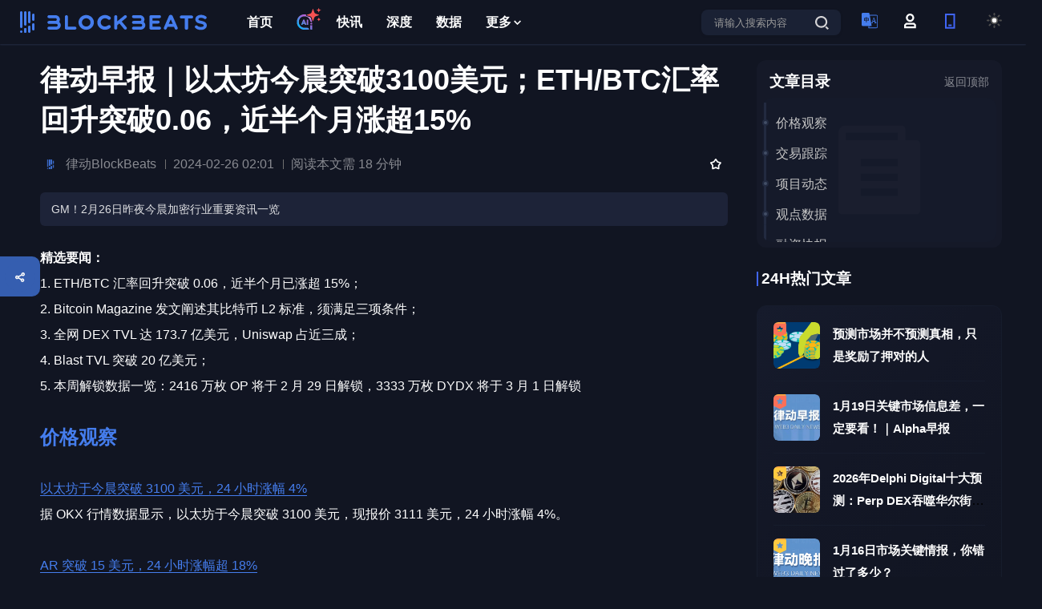

--- FILE ---
content_type: text/html; charset=utf-8
request_url: https://www.theblockbeats.info/news/51132
body_size: 32084
content:
<!doctype html>
<html data-n-head-ssr lang="zh-CN" data-n-head="%7B%22lang%22:%7B%22ssr%22:%22zh-CN%22%7D%7D">
  <head >
    <title>律动早报｜以太坊今晨突破3100美元；ETH/BTC汇率回升突破0.06，近半个月涨超15% - BlockBeats</title><meta data-n-head="ssr" charset="utf-8" content="text/html" name="Content-Type"><meta data-n-head="ssr" name="viewport" content="width=device-width, initial-scale=1"><meta data-n-head="ssr" name="google-signin-client_id" content="407384798392-5c90bhpp5d95nu6udftaib1qb66ucmg8.apps.googleusercontent.com"><meta data-n-head="ssr" content="article" property="og:type"><meta data-n-head="ssr" content="律动早报｜以太坊今晨突破3100美元；ETH/BTC汇率回升突破0.06，近半个月涨超15%" property="og:title" name="og:title"><meta data-n-head="ssr" data-hid="description" content="GM！2月26日昨夜今晨加密行业重要资讯一览" name="description"><meta data-n-head="ssr" content="GM！2月26日昨夜今晨加密行业重要资讯一览" property="og:description"><meta data-n-head="ssr" content="律动早报｜以太坊今晨突破3100美元；ETH/BTC汇率回升突破0.06，近半个月涨超15%,ETH,BTC" name="keywords"><meta data-n-head="ssr" content="https://image.blockbeats.cn/headimage/2024-02-26/094313b5756c4ba3752d94c3656821d8bac352f4.png" property="og:image" name="og:image"><meta data-n-head="ssr" content="https://www.theblockbeats.info//news/51132" property="og:url" name="og:url"><meta data-n-head="ssr" content="BlockBeats" property="og:site_name" name="og:site_name"><meta data-n-head="ssr" content="summary_large_image" name="twitter:card"><meta data-n-head="ssr" content="@BlockBeats" name="twitter:site"><meta data-n-head="ssr" content="@BlockBeats" name="twitter:creator"><meta data-n-head="ssr" content="律动早报｜以太坊今晨突破3100美元；ETH/BTC汇率回升突破0.06，近半个月涨超15%" name="twitter:title"><meta data-n-head="ssr" content="GM！2月26日昨夜今晨加密行业重要资讯一览" name="twitter:description"><meta data-n-head="ssr" content="https://image.blockbeats.cn/headimage/2024-02-26/094313b5756c4ba3752d94c3656821d8bac352f4.png" name="twitter:image"><link data-n-head="ssr" rel="canonical" href="https://www.theblockbeats.info/news/51132"><link data-n-head="ssr" rel="icon" type="image/x-icon" href="https://image.blockbeats.cn/icon/favicon.ico"><script data-n-head="ssr" src="https://image.blockbeats.cn/js/gettheme-v2.js"></script><script data-n-head="ssr" src="https://cdn.sunofbeaches.com/qrcodejs/qrcode.min.js" async defer></script><script data-n-head="ssr" src="https://cdn.onesignal.com/sdks/OneSignalSDK.js" mode="client"></script><script data-n-head="ssr" src="https://image.blockbeats.cn/js/onesign%281%29.js"></script><script data-n-head="ssr" data-hid="gtm-script">if(!window._gtm_init){window._gtm_init=1;(function (w,n,d,m,e,p){w[d]=(w[d]==1||n[d]=='yes'||n[d]==1||n[m]==1||(w[e]&&w[e][p]&&w[e][p]()))?1:0})(window,navigator,'doNotTrack','msDoNotTrack','external','msTrackingProtectionEnabled');(function(w,d,s,l,x,y){w[x]={};w._gtm_inject=function(i){w[x][i]=1;w[l]=w[l]||[];w[l].push({'gtm.start':new Date().getTime(),event:'gtm.js'});var f=d.getElementsByTagName(s)[0],j=d.createElement(s);j.defer=true;j.src='https://www.googletagmanager.com/gtm.js?id='+i;f.parentNode.insertBefore(j,f);};w[y]('GTM-5SJN2X2W')})(window,document,'script','dataLayer','_gtm_ids','_gtm_inject')}</script><link rel="preload" href="/_nuxt/runtime.2921537.js" as="script"><link rel="preload" href="/_nuxt/commons/app.2e54c6d.js" as="script"><link rel="preload" href="/_nuxt/vendors~app.609894c.css" as="style"><link rel="preload" href="/_nuxt/vendors~app.9e73c08.js" as="script"><link rel="preload" href="/_nuxt/app.79a7db3.css" as="style"><link rel="preload" href="/_nuxt/app.ee6e079.js" as="script"><link rel="preload" href="/_nuxt/pages/news/_id.a142b1c.css" as="style"><link rel="preload" href="/_nuxt/pages/news/_id.33b6882.js" as="script"><link rel="preload" href="/_nuxt/commons/0d3c0e98.706abd4.css" as="style"><link rel="preload" href="/_nuxt/commons/0d3c0e98.4821946.js" as="script"><link rel="preload" href="/_nuxt/commons/4b29f98c.2cc5d21.css" as="style"><link rel="preload" href="/_nuxt/commons/4b29f98c.d54661f.js" as="script"><link rel="preload" href="/_nuxt/commons/e64e53ac.40b7a57.css" as="style"><link rel="preload" href="/_nuxt/commons/e64e53ac.b2b521a.js" as="script"><link rel="preload" href="/_nuxt/commons/2b000290.1a03af8.css" as="style"><link rel="preload" href="/_nuxt/commons/2b000290.20f78d7.js" as="script"><link rel="stylesheet" href="/_nuxt/vendors~app.609894c.css"><link rel="stylesheet" href="/_nuxt/app.79a7db3.css"><link rel="stylesheet" href="/_nuxt/pages/news/_id.a142b1c.css"><link rel="stylesheet" href="/_nuxt/commons/0d3c0e98.706abd4.css"><link rel="stylesheet" href="/_nuxt/commons/4b29f98c.2cc5d21.css"><link rel="stylesheet" href="/_nuxt/commons/e64e53ac.40b7a57.css"><link rel="stylesheet" href="/_nuxt/commons/2b000290.1a03af8.css">
  </head>
  <body >
    <noscript data-n-head="ssr" data-hid="gtm-noscript" data-pbody="true"><iframe src="https://www.googletagmanager.com/ns.html?id=GTM-5SJN2X2W&" height="0" width="0" style="display:none;visibility:hidden" title="gtm"></iframe></noscript><div data-server-rendered="true" id="__nuxt"><!----><div id="__layout"><div id="app" data-v-51c3ea14><div class="news-modules" data-v-5f010608 data-v-51c3ea14><div id="header-module" class="components-header-modules" data-v-4d4b8432 data-v-5f010608><div class="header-wrapper" data-v-4d4b8432><div class="header" data-v-4d4b8432><div style="display: flex; align-items: center" data-v-4d4b8432><div data-ga-name="header-logo" class="header-lft" data-v-4d4b8432></div> <div class="header-ctr" data-v-4d4b8432><a href="/" target="_blank" data-ga-name="header-首页" class="header-ctr-item nuxt-link-active" data-v-4d4b8432><!----> <!----> <!----> 首页</a><a href="/ai" target="_blank" data-ga-name="header-AI" class="header-ctr-item header-ctr-item-farcaster" data-v-4d4b8432><img src="https://image.blockbeats.cn/file_v6/20250804/4c02f34b069a2844b5de93e1b326ec5fa8cb29bb.png" alt="AI" class="header-ctr-item-product-revenue-img" data-v-4d4b8432> <img src="https://image.blockbeats.cn/file_v6/20250806/996433c3e47906df1c7a7a8a52b35442aca3fa87.png" class="header-ctr-item-product-revenue-img-icon" data-v-4d4b8432> <!----> <!----></a><a href="/newsflash" target="_blank" data-ga-name="header-快讯" class="header-ctr-item header-ctr-item-product-revenue" data-v-4d4b8432><!----> <!----> <!----> 快讯</a><a href="/article" target="_blank" data-ga-name="header-深度" class="header-ctr-item" data-v-4d4b8432><!----> <!----> <!----> 深度</a><a href="/dataview" target="_blank" data-ga-name="header-数据" class="header-ctr-item" data-v-4d4b8432><!----> <!----> <!----> 数据</a> <div class="header-ctr-item header-item-more" data-v-4d4b8432>
              更多
              <svg width="16" height="16" viewBox="0 0 16 16" fill="none" xmlns="http://www.w3.org/2000/svg" data-v-6ffa1140 class="header-more-tan" data-v-4d4b8432><path d="M7.66732 8.73343L10.4007 6.0001L11.334 6.93343L7.66732 10.6001L4.00065 6.93343L5.00065 6.0001L7.66732 8.73343Z" fill="#131926" data-v-6ffa1140 data-v-4d4b8432></path></svg> <div class="header-social-popup" data-v-4d4b8432><div class="header-social-popup-kong" data-v-4d4b8432></div> <a href="/finance" target="_blank" data-ga-name="header-融资信息" class="header-social-popup-item" data-v-4d4b8432><img src="https://image.blockbeats.cn/v6/pc/constant/sidebar-1.svg" alt="融资信息" data-v-4d4b8432>
                  融资信息
                </a> <a href="/special" target="_blank" data-ga-name="header-专题" class="header-social-popup-item" data-v-4d4b8432><img src="https://image.blockbeats.cn/v6/pc/constant/sidebar-4.svg" alt="专题" data-v-4d4b8432>
                  专题
                </a> <a href="/adverse" target="_blank" data-ga-name="header-链上生态" class="header-social-popup-item" data-v-4d4b8432><img src="https://image.blockbeats.cn/v6/pc/constant/sidebar-5.svg" alt="链上生态" data-v-4d4b8432>
                  链上生态
                </a> <a href="/science" target="_blank" data-ga-name="header-词条" class="header-social-popup-item" data-v-4d4b8432><img src="https://image.blockbeats.cn/v6/pc/constant/sidebar-6.svg" alt="词条" data-v-4d4b8432>
                  词条
                </a> <a href="/radios" target="_blank" data-ga-name="header-播客" class="header-social-popup-item" data-v-4d4b8432><img src="https://image.blockbeats.cn/v6/pc/constant/sidebar-7.svg" alt="播客" style="width:16px;height:15px;" data-v-4d4b8432>
                  播客
                </a> <a href="/activity" target="_blank" data-ga-name="header-活动" class="header-social-popup-item" data-v-4d4b8432><img src="https://image.blockbeats.cn/file_v6/20250526/954bb47059e6eb7e0603282bcd382ad65cc5847c.png" alt="活动" style="width:16px;height:15px;" data-v-4d4b8432>
                  活动
                </a></div></div></div></div> <div class="header-rgt" data-v-4d4b8432><div data-ga-name="header-search-button" class="header-rgt-search" data-v-4d4b8432><input type="text" placeholder="请输入搜索内容" value="" class="header-search-input textellipsis1" data-v-4d4b8432> <svg width="28px" height="28px" viewBox="0 0 28 28" version="1.1" xmlns="http://www.w3.org/2000/svg" xmlns:xlink="http://www.w3.org/1999/xlink" style="cursor: pointer" data-v-4d4b8432><g id="页面-1" stroke="none" stroke-width="1" fill="none" fill-rule="evenodd" data-v-4d4b8432><g id="A1-1备份-7" transform="translate(-1136.000000, -50.000000)" data-v-4d4b8432><g id="编组-15" transform="translate(1136.000000, 50.000000)" data-v-4d4b8432><mask id="mask-2" fill="white" data-v-4d4b8432><use xlink:href="#path-1" data-v-4d4b8432></use></mask> <g id="Frame" data-v-4d4b8432></g> <g id="编组-2" transform="translate(6.000000, 6.000000)" fill="#6876A4" data-v-4d4b8432><path d="M7.58115481,0 C11.8039992,0 15.1606343,3.25303384 15.1606343,7.34554606 C15.1606343,11.438073 11.8039992,14.6910921 7.58115481,14.6910921 C3.35829522,14.6910921 0.00166012765,11.438073 0.00166012765,7.34554606 C0.00166012765,3.25303384 3.35829522,0 7.58115481,0 Z M7.58038814,2.09871262 C4.54858947,2.09871262 2.16646658,4.40731363 2.16646658,7.34553309 C2.16646658,10.283763 4.54858947,12.5923536 7.58038814,12.5923536 C10.6121868,12.5923536 12.9943097,10.283763 12.9943097,7.34553309 C12.9943097,4.40731363 10.6121868,2.09871262 7.58038814,2.09871262 Z" id="差集" data-v-4d4b8432></path> <polygon id="Vector" points="15.4827521 16.9997115 12.4509574 14.0614916 13.966857 12.5923795 16.9986518 15.5305994" data-v-4d4b8432></polygon></g></g></g></g></svg></div> <div class="header-langage" data-v-4d4b8432><img src="https://image.blockbeats.cn/v6/pc/fixed_pic/header-lang-xin.svg" alt="header-langage" data-v-4d4b8432> <div class="header-social-popup" data-v-4d4b8432><div class="header-social-popup-kong" data-v-4d4b8432></div> <div data-ga-name="header-change-cn" class="header-social-popup-item header-social-popup-item-active" data-v-4d4b8432>
                简体中文
              </div> <div data-ga-name="header-change-tw" class="header-social-popup-item" data-v-4d4b8432>
                繁體中文
              </div> <div data-ga-name="header-change-en" class="header-social-popup-item" data-v-4d4b8432>
                English
              </div> <div data-ga-name="header-change-vi" class="header-social-popup-item" data-v-4d4b8432>
                Tiếng Việt
              </div> <div data-ga-name="header-change-ko" class="header-social-popup-item" data-v-4d4b8432>
                한국어
              </div> <div data-ga-name="header-change-ja" class="header-social-popup-item" data-v-4d4b8432>
                日本語
              </div> <div data-ga-name="header-change-th" class="header-social-popup-item" data-v-4d4b8432>
                ภาษาไทย
              </div> <div data-ga-name="header-change-tr" class="header-social-popup-item" data-v-4d4b8432>
                Türkçe
              </div></div></div> <svg data-ga-name="header-login" width="28px" height="28px" viewBox="0 0 28 28" version="1.1" xmlns="http://www.w3.org/2000/svg" xmlns:xlink="http://www.w3.org/1999/xlink" class="user-logo" style="margin-right:22px;cursor:pointer;display:;" data-v-4d4b8432><g id="页面-1" stroke="none" stroke-width="1" fill="none" fill-rule="evenodd" data-v-4d4b8432><g id="A1-1备份-7" transform="translate(-1188.000000, -50.000000)" data-v-4d4b8432><g id="编组" transform="translate(1188.000000, 50.000000)" data-v-4d4b8432><mask id="mask-2" fill="white" data-v-4d4b8432><use xlink:href="#path-1" data-v-4d4b8432></use></mask> <g id="个人账户" data-v-4d4b8432></g> <g id="编组-17" transform="translate(7.000000, 5.000000)" fill="#4E4E4E" data-v-4d4b8432><path d="M12.4039635,11.3781963 L14.7933907,13.6538351 L14.7933907,18.2051195 L0.00172049475,18.2051195 L0.00172049475,13.6538351 L0.115508376,13.6538351 L2.39114768,11.3781963 L12.4039635,11.3781963 Z M11.4925608,13.6538195 L3.30025303,13.6538195 L2.27621456,14.6778574 L2.27621456,15.9294695 L12.5165993,15.9294695 L12.5165993,14.6778574 L11.4925608,13.6538195 Z" id="差集" data-v-4d4b8432></path> <path d="M7.39812743,0 C10.242681,0 12.5183198,2.27563878 12.5183198,5.12019238 C12.5183198,7.96474598 10.242681,10.2403848 7.39812743,10.2403848 C4.55357383,10.2403848 2.27793505,7.96474598 2.27793505,5.12019238 C2.27793505,2.27563878 4.55357383,0 7.39812743,0 Z M7.39526221,2.27565002 C5.8023122,2.27565002 4.55070862,3.52725435 4.55070862,5.12020376 C4.55070862,6.71315317 5.8023122,7.96473474 7.39526221,7.96473474 C8.98820653,7.96473474 10.2398101,6.71315317 10.2398101,5.12020376 C10.2398101,3.52725435 8.98820653,2.27565002 7.39526221,2.27565002 Z" id="差集" data-v-4d4b8432></path></g></g></g></g></svg> <div class="header-user discen" style="display:none;" data-v-4d4b8432><img src="" alt="" class="header-user-img" style="display:none;" data-v-4d4b8432> <div style="display:;" data-v-4d4b8432>
              
            </div> <div class="header-social-popup" style="top: 35px" data-v-4d4b8432><div class="header-social-popup-kong" data-v-4d4b8432></div> <a href="/users" target="_blank" data-ga-name="header-个人中心" class="header-social-popup-item" data-v-4d4b8432>
                个人中心
              </a> <div data-ga-name="header-退出登录" class="header-social-popup-item header-social-popup-item-logout" data-v-4d4b8432>
                退出登录
              </div></div></div> <div data-ga-name="header-扫码下载" class="header-phone" data-v-4d4b8432><svg width="28px" height="28px" viewBox="0 0 28 28" version="1.1" xmlns="http://www.w3.org/2000/svg" xmlns:xlink="http://www.w3.org/1999/xlink" data-v-4d4b8432><defs data-v-4d4b8432><rect id="path-1" x="0" y="0" width="28" height="28" data-v-4d4b8432></rect></defs> <g id="页面-1" stroke="none" stroke-width="1" fill="none" fill-rule="evenodd" data-v-4d4b8432><g id="A1-1备份-7" transform="translate(-1240.000000, -50.000000)" data-v-4d4b8432><g id="编组" transform="translate(1240.000000, 50.000000)" data-v-4d4b8432><mask id="mask-2" fill="white" data-v-4d4b8432><use xlink:href="#path-1" data-v-4d4b8432></use></mask> <g id="Frame" data-v-4d4b8432></g> <g id="编组-16" mask="url(#mask-2)" fill="#4065F6" data-v-4d4b8432><g transform="translate(8.000000, 5.000000)" data-v-4d4b8432><path d="M12.5,0 L12.5,18.75 L0,18.75 L0,0 L12.5,0 Z M10.4166667,2.08333333 L2.08333333,2.08333333 L2.08333333,16.6666667 L10.4166667,16.6666667 L10.4166667,2.08333333 Z" id="差集" data-v-4d4b8432></path> <polygon id="Vector" points="8.33333333 13.5416667 8.33333333 15.625 4.16666667 15.625 4.16666667 13.5416667" data-v-4d4b8432></polygon></g></g></g></g></g></svg> <div class="header-social-popup" data-v-4d4b8432><div class="header-phone-code" data-v-4d4b8432><div id="qrcode" class="header-phone-code-content" data-v-4d4b8432></div></div> <div class="header-phone-text" data-v-4d4b8432>扫码下载APP</div></div></div> <div class="header-theme" data-v-4d4b8432><svg id="theme-light" data-ga-name="header-change-dark" width="28px" height="28px" viewBox="0 0 28 28" version="1.1" xmlns="http://www.w3.org/2000/svg" xmlns:xlink="http://www.w3.org/1999/xlink" data-v-4d4b8432><defs data-v-4d4b8432><rect id="path-1" x="0" y="0" width="28" height="28" data-v-4d4b8432></rect></defs> <g id="页面-1" stroke="none" stroke-width="1" fill="none" fill-rule="evenodd" data-v-4d4b8432><g id="A1-1备份-7" transform="translate(-1292.000000, -50.000000)" data-v-4d4b8432><g id="编组-7" transform="translate(1292.000000, 50.000000)" data-v-4d4b8432><g id="编组备份-2" data-v-4d4b8432><mask id="mask-2" fill="white" data-v-4d4b8432><use xlink:href="#path-1" data-v-4d4b8432></use></mask> <g id="Frame" data-v-4d4b8432></g></g> <g id="sun" transform="translate(5.000000, 5.000000)" stroke="#4E4E4E" stroke-linecap="round" stroke-linejoin="round" stroke-width="2" data-v-4d4b8432><circle id="椭圆形" cx="8.5" cy="8.5" r="3.86363636" data-v-4d4b8432></circle> <line x1="8.5" y1="0" x2="8.5" y2="1.54545455" id="路径" data-v-4d4b8432></line> <line x1="8.5" y1="15.4545455" x2="8.5" y2="17" id="路径" data-v-4d4b8432></line> <line x1="2.48818182" y1="2.48818182" x2="3.58545455" y2="3.58545455" id="路径" data-v-4d4b8432></line> <line x1="13.4145455" y1="13.4145455" x2="14.5118182" y2="14.5118182" id="路径" data-v-4d4b8432></line> <line x1="0" y1="8.5" x2="1.54545455" y2="8.5" id="路径" data-v-4d4b8432></line> <line x1="15.4545455" y1="8.5" x2="17" y2="8.5" id="路径" data-v-4d4b8432></line> <line x1="2.48818182" y1="14.5118182" x2="3.58545455" y2="13.4145455" id="路径" data-v-4d4b8432></line> <line x1="13.4145455" y1="3.58545455" x2="14.5118182" y2="2.48818182" id="路径" data-v-4d4b8432></line></g></g></g></g></svg> <svg id="theme-dark" data-ga-name="header-change-light" width="28px" height="28px" viewBox="0 0 28 28" version="1.1" xmlns="http://www.w3.org/2000/svg" xmlns:xlink="http://www.w3.org/1999/xlink" data-v-4d4b8432><defs data-v-4d4b8432><rect id="path-1" x="0" y="0" width="28" height="28" data-v-4d4b8432></rect></defs> <g id="黑夜" stroke="none" stroke-width="1" fill="none" fill-rule="evenodd" data-v-4d4b8432><g id="A1-1" transform="translate(-1292.000000, -50.000000)" data-v-4d4b8432><g id="编组-7" transform="translate(1292.000000, 50.000000)" data-v-4d4b8432><g id="编组备份-2" data-v-4d4b8432><mask id="mask-2" fill="white" data-v-4d4b8432><use xlink:href="#path-1" data-v-4d4b8432></use></mask> <g id="Frame" data-v-4d4b8432></g></g> <g id="moon" transform="translate(5.000000, 5.000000)" stroke="#FFFFFF" stroke-linecap="round" stroke-linejoin="round" stroke-width="2" data-v-4d4b8432><path d="M17.9618849,9.79 C17.5242356,14.5258084 13.4774054,18.1036351 8.72366132,17.9575683 C3.96991726,17.8115015 0.150383345,13.9919676 0.00431657011,9.23822354 C-0.141750205,4.48447948 3.43607646,0.437649222 8.17188486,-8.8817842e-16 C6.11224679,2.78645171 6.40114145,6.66045319 8.85128656,9.1105983 C11.3014317,11.5607434 15.1754331,11.8496381 17.9618849,9.79 L17.9618849,9.79 Z" id="路径" data-v-4d4b8432></path></g></g></g></g></svg></div></div></div></div> <div class="login-popup-wrapper discen" style="display:none;" data-v-4d4b8432></div> <div class="login-popup" style="top:-50vh;opacity:0;" data-v-4d4b8432><div class="login-top" data-v-4d4b8432><div class="login-logo" data-v-4d4b8432></div> <svg width="14px" height="14px" viewBox="0 0 14 14" version="1.1" xmlns="http://www.w3.org/2000/svg" xmlns:xlink="http://www.w3.org/1999/xlink" data-v-4d4b8432><g id="页面-1" stroke="none" stroke-width="1" fill="none" fill-rule="evenodd" opacity="0.318275815" data-v-4d4b8432><g id="登录" transform="translate(-879.000000, -201.000000)" fill="#304F8A" fill-rule="nonzero" data-v-4d4b8432><g id="编组-41" transform="translate(529.000000, 183.000000)" data-v-4d4b8432><g id="编组" transform="translate(350.000000, 18.000000)" data-v-4d4b8432><path d="M13.7802874,0.210698147 C14.0612182,0.491713864 14.0612182,0.947240368 13.7802874,1.22825608 L8.01316622,6.99537724 L13.7802874,12.7629781 C13.9673601,12.9436591 14.042386,13.2112203 13.9765286,13.4628244 C13.9106713,13.7144285 13.7141798,13.91092 13.4625756,13.9767774 C13.2109715,14.0426347 12.9434104,13.9676088 12.7627294,13.7805361 L6.99560828,8.01293517 L1.22896688,13.7800563 C1.04719766,13.9619113 0.782217531,14.0329794 0.533841937,13.9664901 C0.285466344,13.9000008 0.0914294516,13.7060554 0.024823083,13.4577111 C-0.0417832855,13.2093669 0.0291599616,12.9443533 0.210929189,12.7624984 L5.97757059,6.99537724 L0.210929189,1.22873584 C0.0290742709,1.04696662 -0.0419938796,0.781986492 0.0244954221,0.533610904 C0.0909847237,0.285235316 0.284930171,0.0911984278 0.533274391,0.0245920581 C0.781618611,-0.0420143116 1.04663221,0.0289289287 1.22848713,0.210698147 L6.99560828,5.97733955 L12.7632092,0.210698147 C13.0442249,-0.0702327157 13.4997514,-0.0702327157 13.7807671,0.210698147 L13.7802874,0.210698147 Z" id="路径" data-v-4d4b8432></path></g></g></g></g></svg></div> <div class="login-content" data-v-4d4b8432><div class="login-item" data-v-4d4b8432><div class="login-text" data-v-4d4b8432>邮箱快捷登录</div> <div class="login-input-wrapper discen" data-v-4d4b8432><input type="text" placeholder="请输入邮箱" value="" class="login-input" data-v-4d4b8432></div></div> <div class="login-item" data-v-4d4b8432><div class="login-text" data-v-4d4b8432>验证码</div> <div class="login-yzm" data-v-4d4b8432><div class="login-input-wrapper discen" style="width: 200px" data-v-4d4b8432><input type="text" placeholder="请输入验证码" value="" class="login-input" data-v-4d4b8432></div> <div class="login-yzm-btn" data-v-4d4b8432>
                获取验证码
              </div></div></div> <div class="login-btn discen" data-v-4d4b8432>
            加入
          </div> <div class="login-btm" data-v-4d4b8432><div class="login-forgot" data-v-4d4b8432>
              忘记密码
            </div> <div class="login-register" data-v-4d4b8432><span data-v-4d4b8432>密码登录</span>
              /
              <span data-v-4d4b8432>注册</span></div></div> <!----> <!----> <!----></div></div></div> <img src="https://image.blockbeats.cn/icon/300_logo.png" alt style="width: 0; height: 0; position: absolute" data-v-5f010608> <div class="contain" data-v-5f010608><div class="contain-lft" data-v-5f010608><h1 class="news-title" data-v-5f010608>律动早报｜以太坊今晨突破3100美元；ETH/BTC汇率回升突破0.06，近半个月涨超15%</h1> <!----> <div class="news-intro" data-v-5f010608><div style="display: flex; align-items: center" data-v-5f010608><div class="news-author" data-v-5f010608><a href="/newsauthor/103" target="_blank" class="author-item" data-v-5f010608><img src="https://image.blockbeats.cn/headimage/2022-03-07/6ff479b95f96fbb70dc22a395651681c92ba542e.png" alt="" class="author-avatar" data-v-5f010608> <span style="margin-left:6px;" data-v-5f010608>律动BlockBeats</span></a> <!----> <!----> <!----></div> <span class="news-read-time" data-v-5f010608>2024-02-26 02:01</span> <div class="news-read-time" data-v-5f010608>
              阅读本文需 18 分钟
            </div></div> <div class="flash-tips-rgt" data-v-5f010608><div title="点击收藏" class="discen share-img" style="position: relative" data-v-5f010608><svg width="14px" height="14px" viewBox="0 0 14 14" version="1.1" xmlns="http://www.w3.org/2000/svg" xmlns:xlink="http://www.w3.org/1999/xlink" data-v-5f010608><g id="页面-1" stroke="none" stroke-width="1" fill="none" fill-rule="evenodd" data-v-5f010608><g id="快讯" transform="translate(-961.000000, -563.000000)" fill="#333" data-v-5f010608><g id="编组-13备份-2" transform="translate(745.000000, 561.000000)" data-v-5f010608><g id="收藏" transform="translate(216.000000, 2.000000)" data-v-5f010608><path d="M7.76040006,0.441403727 C7.76040006,0.441403727 8.41564812,1.41435175 9.72614425,3.36024781 L13.1182284,4.31240361 C13.7991518,4.50354027 14.0719006,5.32181123 13.6418452,5.88326768 C13.6418452,5.88326768 12.9277266,6.81559412 11.4994894,8.680247 L11.619377,12.2168809 C11.6430582,12.9156298 10.9607222,13.4223769 10.2986467,13.1977358 C10.2986467,13.1977358 9.17892475,12.8178319 6.93948081,12.0580241 L3.59619927,13.2520591 C2.93139565,13.4894791 2.23652665,12.98196 2.26044324,12.2764355 L2.37948609,8.76469376 L0.200569896,5.85948043 C-0.217049475,5.30264299 0.0477640819,4.50011928 0.714769633,4.30118221 C0.714769633,4.30118221 1.86078554,3.95938849 4.15281737,3.27580105 L6.10691485,0.433470205 C6.50658639,-0.147859984 7.36632337,-0.143733488 7.76040006,0.441403727 Z M6.94028809,2.17822436 L5.16695218,4.79600419 L2.12695327,5.64044842 L4.06917694,8.08933398 L3.98472824,11.2138689 L6.94028809,10.2004491 L9.89583831,11.2138689 L9.81139924,8.08933398 L11.7536229,5.64044842 L8.71361437,4.79600419 L6.94028809,2.17822436 Z" id="差集" data-v-5f010608></path> <polygon id="Vector" points="9.81139924 8.08933398 11.7536229 5.64044842 8.71361437 4.79600419 6.94028809 2.17822436 5.16695218 4.79600419 2.12695327 5.64044842 4.06917694 8.08933398 3.98472824 11.2137785 6.94028809 10.2004491 9.89583831 11.2137785" style="display:none;" data-v-5f010608></polygon></g></g></g></g></svg></div></div></div> <!----> <div class="news-point" data-v-5f010608><div id="news_point" class="news-point-text blinking" data-v-5f010608>GM！2月26日昨夜今晨加密行业重要资讯一览</div></div> <div style="position: relative" data-v-5f010608><!----> <div class="news-content" data-v-5f010608><p><strong>精选要闻：</strong></p><p>1. ETH/BTC 汇率回升突破 0.06，近半个月已涨超 15%；</p><p>2. Bitcoin Magazine 发文阐述其比特币 L2 标准，须满足三项条件；</p><p>3. 全网 DEX TVL 达 173.7 亿美元，Uniswap 占近三成；</p><p>4. Blast TVL 突破 20 亿美元；</p><p>5. 本周解锁数据一览：2416 万枚 OP 将于 2 月 29 日解锁，3333 万枚 DYDX 将于 3 月 1 日解锁</p><p><br></p><h1>价格观察</h1><p><br></p><p><a href="https://www.theblockbeats.info/flash/230772" rel="noopener noreferrer" target="_blank">以太坊于今晨突破 3100 美元，24 小时涨幅 4%</a></p><p>据 OKX 行情数据显示，以太坊于今晨突破 3100 美元，现报价 3111 美元，24 小时涨幅 4%。</p><p><br></p><p><a href="https://www.theblockbeats.info/flash/230727" rel="noopener noreferrer" target="_blank">AR 突破 15 美元，24 小时涨幅超 18%</a></p><p>据 OKX 行情信息，AR 突破 15 美元，现报价 15.324 美元，24 小时涨幅达 18.41%。</p><p><br></p><p><a href="https://www.theblockbeats.info/flash/230688" rel="noopener noreferrer" target="_blank">SC 跌破 0.01 美元，24 小时跌超 55%</a></p><p>据 OKX 行情数据显示，Siacoin（SC）跌破 0.01 美元，现报价 0.00943 美元，24 小时跌超 55%。</p><p><br></p><p><a href="https://www.theblockbeats.info/flash/230683" rel="noopener noreferrer" target="_blank">ARKM 短时突破 1.7 美元，创历史新高</a></p><p>据行情数据显示，ARKM 短时突破 1.7 美元，现报价 1.6665 美元，24 小时涨幅 30.85%，创历史新高。</p><p><br></p><p><a href="https://www.theblockbeats.info/flash/230689" rel="noopener noreferrer" target="_blank">Delysium（AGI）突破 0.3 美元，月涨幅超 500%</a></p><p>据行情数据显示，Delysium（AGI）从 1 月 25 日的 0.04778 USDT，到 2 月 25 日上涨突破了 0.3 USDT，最高触达 0.3031 USDT。短短一个月内，AGI 的价格涨幅超过了 500%。</p><p><br></p><p><a href="https://www.theblockbeats.info/flash/230782" rel="noopener noreferrer" target="_blank">USTC 短时突破 0.04 美元，24 小时涨幅 18.5%</a></p><p>据 OKX 行情数据显示，USTC 短时突破 0.04 美元，现报价 0.038 美元，24 小时涨幅 18.5%。</p><p><br></p><p><a href="https://www.theblockbeats.info/flash/230717" rel="noopener noreferrer" target="_blank">ORDS 现报价 0.1651 美元，创历史新高</a></p><p>据行情数据，ORDS 现报价 0.1651 美元，24 小时涨幅达 29.13%，创历史新高。</p><p><br></p><p><a href="https://www.theblockbeats.info/flash/230662" rel="noopener noreferrer" target="_blank">NodeMonkes 地板价升至 0.395 BTC，创历史新高</a></p><p>据 Magic Eden 行情数据，比特币生态 NFT NodeMonkes 地板价升至 0.395 BTC（约 20382 美元），创历史新高，24 小时涨幅 34%。</p><p><br></p><h1>交易跟踪</h1><p><br></p><p><a href="https://www.theblockbeats.info/flash/230748" rel="noopener noreferrer" target="_blank">某地址通过交易 TRUMP 代币以 9.85 ETH 浮盈 395 万美元</a></p><p>据 ai_9684xtpa 监测，0x63a 地址在 2023 年 8 中旬以均价 0.008112 美元买入 2,458,190 枚 TRUMP。</p><p><br></p><p>2023 年 11 月 - 2024 年 2 月该地址分批卖出 169 万枚代币，获利 8.9 万美元。随着 TRUMP 暴涨，目前该地址的剩余持仓浮盈也升至 386 万美元。</p><p><br></p><p><a href="https://www.theblockbeats.info/flash/230645" rel="noopener noreferrer" target="_blank">某巨鲸近 5 日累计从 Binance 提出 13,380 枚 ETH，约合 3978 万美元</a></p><p>据链上分析师余烬监测，此前在 ETH 和 LINK 上实现获利 2080 万美元 的巨鲸在最近 5 天里以每天一笔的频率从 Binance 提出了 13,380 ETH(3978 万美元)，提出均价 2,973 美元。</p><p><br></p><p>然后将 10,820 枚 ETH(3284 万美元) 转移至 0xB26 多签地址存入 ETH PoS 质押。</p><p><br></p><p><a href="https://www.theblockbeats.info/flash/230637" rel="noopener noreferrer" target="_blank">某巨鲸于 10 小时前再次从 Binance 提出 2,600 枚 ETH，约合 774 万美元</a></p><p>据 @ai_9684xtpa 监测，某巨鲸在 10 小时前再次从 Binance 提出 2,600 枚 ETH（价值 774 万美元），目前共持有 13,451 枚 ETH，其中 10,848 枚质押在以太坊信标链中，总价值 4048 万美元。</p><p><br></p><p>此外，该巨鲸持有的 41.7 万枚 LINK 浮盈已增长至 315 万美元。</p><p><br></p><h1>项目动态</h1><p><br></p><p><a href="https://www.theblockbeats.info/flash/230785" rel="noopener noreferrer" target="_blank">本周解锁数据一览：2416 万枚 OP 将于 2 月 29 日解锁，3333 万枚 DYDX 将于 3 月 1 日解锁</a></p><p>据 Token Unlocks 数据显示，本周 DYDX、OP 和 PRIME 等代币将迎来一次性大额解锁，总计释放价值约 3.34 亿美元。其中：</p><p><br></p><p>Nym（NYM）将于 2 月 27 日 8:00 解锁 2500 万枚代币，价值约 536 万美元，占流通供应量的 3.63%；</p><p><br></p><p>Yield Guild Games（YGG）将于 2 月 27 日 10:00 解锁 1669 万枚代币，价值约 895 万美元，占流通供应量的 5.57%；</p><p><br></p><p>SingularityNET（AGIX）将于 2 月 28 日 8:00 解锁 897 万枚代币，价值约 656 万美元，占流通供应量的 0.71%；</p><p><br></p><p>Echelon Prime（PRIME）将于 2 月 29 日 8:00 解锁 166 万枚代币，价值约 2097 万美元，占流通供应量的 4.89%；</p><p><br></p><p>Sui（SUI）将于 2 月 29 日 8:00 解锁 400 万枚代币，价值约 656 万美元，占流通供应量的 0.34%；</p><p><br></p><p>Optimism（OP）将于 2 月 29 日 12:00 解锁 2416 万枚代币，价值约 8866 万美元，占流通供应量的 2.52%；</p><p><br></p><p>Manta Network（MANTA）将于 3 月 1 日 7:59 解锁 187 万枚代币，价值约 558 万美元，占流通供应量的 0.74%；</p><p><br></p><p>DYDX（dYdX）将于 3 月 1 日 8:00 解锁 3333 万枚代币，价值约 1.17 亿美元，占流通供应量的 11.09%；</p><p><br></p><p>ZetaChain（ZETA）将于 3 月 1 日 8:00 解锁 529 万枚代币，价值约 1233 万美元，占流通供应量的 2.24%；</p><p><br></p><p><a href="https://www.theblockbeats.info/flash/230790" rel="noopener noreferrer" target="_blank">Solana 链上房地产市场 Parcl 将于 4 月推出代币 PRCL，总量 10 亿枚</a></p><p>据官方消息，Solana 链上房地产市场 Parcl 公布该协议原生代币信息。内容如下：</p><p><br></p><p>· 代币名称：PRCL</p><p>· 总量：10 亿枚</p><p>· 初始社区供应量：7-8%</p><p>· 代币用例：协议治理、数据访问、积分激励</p><p><br></p><p>（详细代币经济学预计于 3 月公布）</p><p><br></p><p>Parcl 是首个专注于房地产的去中心化交易平台，旨在围绕全球最大的资产类别创建一个流动性市场。</p><p><br></p><p><a href="https://www.theblockbeats.info/flash/230737" rel="noopener noreferrer" target="_blank">巴黎圣日耳曼俱乐部宣布加入 Chiliz Chain 网络验证节点</a></p><p>法国巴黎圣日耳曼俱乐部宣布成为 Chiliz Chain 网络验证者，其验证节点收益还将用于回购其粉丝代币。同时，巴黎圣日耳曼队还宣布，将在未来几个月内在王子公园球场举办一场黑客松活动，该活动将由 Chiliz 共同主办。</p><p><br></p><p>巴黎圣日耳曼队 Web3 负责人 Pär Helgosson 在一份声明中表示：「俱乐部将优化未来的网络效应，扩大每个利益相关者在这个新数字经济中可以产生和体验的价值和收入。」</p><p><br></p><p><a href="https://www.theblockbeats.info/flash/230695" rel="noopener noreferrer" target="_blank">Parallel 与 ether.fi 达成合作，eETH 将集成至 Parallel Network</a></p><p>基于 Arbitrum 的全链 L2 Parallel Network 发推称与 ether.fi 达成合作，eETH 将集成到 Parallel Network。将实现 eETH 全链访问、原生收益和增加流动性。</p><p><br></p><p><a href="https://www.theblockbeats.info/flash/230795" rel="noopener noreferrer" target="_blank">MicroStrategy 官推遭遇黑客攻击并发布钓鱼信息</a></p><p>MicroStrategy 官推遭遇黑客攻击，发布「发放及领取 MSTR 代币」相关虚假钓鱼信息，请用户妥善保管个人资产。</p><p><br></p><h1>观点数据</h1><p><br></p><p><a href="https://www.theblockbeats.info/flash/230714" rel="noopener noreferrer" target="_blank">Bitcoin Magazine 发文阐述其比特币 L2 标准，须满足三项条件</a></p><p>老牌比特币资讯媒体《Bitcoin Magazine》在其官网发文明确其比特币 L2 标准。主要包含以下三点：</p><p><br></p><p>1、使用比特币作为原生资产。</p><p>2、使用比特币作为结算机制来强制执行交易：L2 的用户必须能够返回其在一层资产控制权的机制（可信或不可信）。</p><p>3、展示对比特币的功能依赖性：如果比特币网络失效但相关系统仍然可保持运行，则该系统不是比特币的 L2。</p><p><br></p><p>文中表示，鉴于新一波的投机者正试图利用比特币 L2 的发展来推销其加密资产，Bitcoin Magazine 将根据以上标准判定比特币 L2，并以此决定是否对其进行报道。</p><p><br></p><p><a href="https://www.theblockbeats.info/flash/230753" rel="noopener noreferrer" target="_blank">Pantera Capital：预计比特币生态 DeFi 应用总价值最高可达 4500 亿美元</a></p><p>加密投资机构 Pantera Capital 日前发布研报指出，基于历史数据，对比以太坊生态 DeFi 应用占以太坊市值的 8% 到 50% 之间这一数字，预计比特币上 DeFi 应用的总价值将达到 2250 亿美元（比特币的 25%）。随着时间的推移，其规模可能在 720 亿美元到 4500 亿美元之间（8% 和 50%）（基于当前比特币市值假设）。</p><p><br></p><p>此外，比特币生态头部 DeFi 应用最终估值可能达到 200 亿美元（比特币的 2.2%），范围在 65 亿美元到 400 亿美元之间。这将使其跻身加密生态系统中最有价值的前 10 名资产之列。</p><p><br></p><p><a href="https://www.theblockbeats.info/flash/230775" rel="noopener noreferrer" target="_blank">ETH/BTC 汇率回升突破 0.06，近半个月已涨超 15%</a></p><p>据 OKX 行情数据显示，ETH/BTC 汇率回升突破 0.06，现报 0.06018，24 小时涨幅 3.7%，近半个月已涨超 15%。</p><p><br></p><p><a href="https://www.theblockbeats.info/flash/230732" rel="noopener noreferrer" target="_blank">数据：全网 DEX TVL 达 173.7 亿美元，Uniswap 占近三成</a></p><p>据 DefiLlama 数据，当前全网 DEX TVL 达 173.7 亿美元，其中排名前三的 DEX 分别为：</p><p><br></p><p>Uniswap：50.57 亿美元，占比 29.11%;</p><p><br></p><p>Curve：22.75 亿美元，占比 13.09%；</p><p><br></p><p>PancakeSwap：18.37 亿美元，占比 10.57%。</p><p><br></p><p><a href="https://www.theblockbeats.info/flash/230707" rel="noopener noreferrer" target="_blank">数据：EigenLayer TVL 突破 80 亿美元</a></p><p>据 DefiLlama 数据显示，流动性再质押协议 EigenLayer 总锁仓价值（TVL）已突破 80 亿美元，目前为 81.76 亿美元。</p><p><br></p><p><a href="https://www.theblockbeats.info/flash/230704" rel="noopener noreferrer" target="_blank">Linea 主网已桥接转入超 40 万枚 ETH</a></p><p>据 Dune 数据显示，Linea 主网已桥接转入 411,376 枚 ETH，交易笔数达 940,432 笔，交互地址数达 428,014 个。</p><p><br></p><p><a href="https://www.theblockbeats.info/flash/230667" rel="noopener noreferrer" target="_blank">数据：Blast TVL 突破 20 亿美元</a></p><p>据 DeBank 数据，Blur 创始人 Pacman 推出的 Layer 2 网络 Blast 合约地址持有资产总价值突破 20 亿美元，暂报 2,000,039,549 美元。其中，价值约 18 亿美元的 ETH 存入 Lido 协议，超 1.66 亿枚 DAI 存入 Maker 协议。</p><p><br></p><p><a href="https://www.theblockbeats.info/flash/230659" rel="noopener noreferrer" target="_blank">数据：Ordinals 铭文累计费用收入突破 6200 枚 BTC</a></p><p>Dune 数据显示，比特币 NFT 协议 Ordinals 铭文铸造的累计费用收入达到 6,200.24 枚 BTC，约合 3.16 亿美元，目前铸造铭文总量已超 61,186,257 枚。</p><p><br></p><h1>融资快报</h1><p><br></p><p><a href="https://www.theblockbeats.info/flash/230699" rel="noopener noreferrer" target="_blank">加密娱乐平台 Shuffle 完成 250 万美元融资，Karatage、Parc Capital 等参投</a></p><p>加密娱乐平台 Shuffle 在社交平台上宣布完成 250 万美元融资，Karatage、Cypher Capital、Sunforge (Robbie and James Ferguson)、ODA Capital、Web3 Wizards、UpsideDAO、Parc Capital、Baboon VC、以及 Mechanism Capital 的 Andrew Kang 和 Backpack 的 Tristan Yver 等天使投资人参投。</p><p><br></p><p>上周 Shuffle 公布 ERC-20 代币 SHFL 分配计划的关键细节，总供应量为 10 亿枚，初始供应量 71,126,984.56 SHFL，预计将在三月首周进行代币生成和空投活动。</p><p><br></p><p><a href="https://www.theblockbeats.info/flash/230724" rel="noopener noreferrer" target="_blank">多链钱包 Nest Wallet 完成超 360 万美元融资，Orange DAO 等参投</a></p><p>据官方消息，多链钱包 Nest Wallet 完成超 360 万美元融资，Inception Capital、Orange DAO、Ascensive AssetsSnack Clube、gumi Cryptos Capital、INCE Capital、以及 YouTube 联创 Steve Chen、Twitch 联创 Kevin Lin、The Sandbox 联创 Sebastien Borget 等参投。</p><p><br></p><p>据悉该钱包类似于 Robinhood，目前已与 DexScreener 和 Birdeye 集成并加入到 Blast 生态，支持在移动设备上进行密钥和生物识别签名。</p><p><br></p><p><strong>欢迎加入律动 BlockBeats 官方社群</strong></p><p>Telegram 订阅群：<a href="https://t.me/theblockbeats" rel="noopener noreferrer" target="_blank">https://t.me/theblockbeats</a></p><p>Telegram 交流群：<a href="https://t.me/theblockbeatsApp" rel="noopener noreferrer" target="_blank">https://t.me/theblockbeatsApp</a></p><p>Twitter 官方账号：<a href="https://twitter.com/BlockBeatsAsia" rel="noopener noreferrer" target="_blank">https://twitter.com/BlockBeatsAsia</a></p><p><br></p>
<p><a href="https://www.theblockbeats.info/news/58433" target="_blank">点击了解律动BlockBeats 在招岗位</a></p>
<p><br></p>
<p><strong>欢迎加入律动 BlockBeats 官方社群：</strong></p>
<p>Telegram 订阅群：<a href="https://t.me/theblockbeats" target="_blank">https://t.me/theblockbeats</a></p>
<p>Telegram 交流群：<a href="https://t.me/BlockBeats_App" target="_blank">https://t.me/BlockBeats_App</a></p>
<p>Twitter 官方账号：<a href="https://twitter.com/BlockBeatsAsia" target="_blank">https://twitter.com/BlockBeatsAsia</a></p>
</div> <div class="em-popup" data-v-5f010608><div class="em-popup-kong" data-v-5f010608></div> <div class="em-popup-loading" data-v-5f010608><div class="em-popup-rgt" style="width: 100%" data-v-5f010608><div class="em-popup-content" data-v-5f010608>
                    
                  </div></div></div></div> <!----></div> <!----> <!----> <div class="news-btm" data-v-5f010608><div class="news-btm-lft" data-v-5f010608><a href="/search?msg=ETH" target="_blank" class="item-label" data-v-5f010608>#ETH</a><a href="/search?msg=BTC" target="_blank" class="item-label" data-v-5f010608>#BTC</a></div> <div class="news-btm-rgt" data-v-5f010608><svg width="12px" height="11px" viewBox="0 0 12 11" version="1.1" xmlns="http://www.w3.org/2000/svg" xmlns:xlink="http://www.w3.org/1999/xlink" data-v-5f010608><title data-v-5f010608>举报</title> <g id="页面-1" stroke="none" stroke-width="1" fill="none" fill-rule="evenodd" data-v-5f010608><g id="文章详情" transform="translate(-956.000000, -2676.000000)" fill="#999999" fill-rule="nonzero" data-v-5f010608><g id="编组-26" transform="translate(0.000000, 108.000000)" data-v-5f010608><g id="举报" transform="translate(956.000000, 2568.000000)" data-v-5f010608><path d="M9.89103166,10.9503233 L2.10764215,10.9503233 C1.34641101,10.9503233 0.664751064,10.5564458 0.285461679,9.89865724 C-0.0951538929,9.23954247 -0.0951538929,8.45311378 0.285461679,7.79399901 L4.17781953,1.05299221 C4.5584351,0.393877438 5.24009504,0 6.00132619,0 C6.76255733,0 7.44421727,0.393877438 7.82483285,1.05299221 L11.7145383,7.79267282 C12.0951539,8.45178759 12.0951539,9.23821628 11.7145383,9.89733105 C11.3339227,10.5564458 10.6522628,10.9503233 9.89103166,10.9503233 Z M6,1.19622037 C5.67110571,1.19622037 5.37801846,1.36597226 5.21357131,1.64977621 L1.32121346,8.390783 C1.15676631,8.67458695 1.15676631,9.01409073 1.32121346,9.29922087 C1.48566061,9.58302481 1.77874786,9.7527767 2.10764215,9.7527767 L9.89103166,9.7527767 C10.2185998,9.7527767 10.5130132,9.58302481 10.6774604,9.29922087 C10.8419075,9.01541692 10.8419075,8.67591313 10.6774604,8.390783 L6.7851025,1.64977621 C6.62198154,1.36597226 6.32756811,1.19622037 6,1.19622037 Z M4.72972758,1.39475327 L4.74972758,1.39475327 L4.72972758,1.39475327 Z" id="形状" data-v-5f010608></path> <path d="M5.32629718,8.11758855 C5.32629718,8.35827939 5.4547042,8.58068691 5.66314858,8.70103233 C5.87159296,8.82137776 6.12840704,8.82137776 6.33685142,8.70103233 C6.5452958,8.58068691 6.67370282,8.35827939 6.67370282,8.11758855 C6.67370282,7.74551276 6.3720758,7.44388573 6,7.44388573 C5.6279242,7.44388573 5.32629718,7.74551276 5.32629718,8.11758855 L5.32629718,8.11758855 Z" id="路径" data-v-5f010608></path> <path d="M6,6.920042 C5.66977952,6.920042 5.40188982,6.65215229 5.40188982,6.32193181 L5.40188982,4.49709897 C5.40188982,4.16687849 5.66977952,3.89898878 6,3.89898878 C6.33022048,3.89898878 6.59811018,4.16687849 6.59811018,4.49709897 L6.59811018,6.32193181 C6.59811018,6.65215229 6.33022048,6.920042 6,6.920042 Z" id="路径" data-v-5f010608></path></g></g></g></g></svg>
            纠错/举报
          </div></div> <div style="margin-bottom: 50px" data-v-5f010608><div class="components-topic" data-v-f4728756 data-v-5f010608><a href="/topic/141" target="_blank" class="news-topic" data-v-f4728756><div class="news-topic-lft" data-v-f4728756><img src="https://image.blockbeats.cn/headimage/2021-09-14/cd307b32c5d423061834ffb942dfcb779e73a857.png?x-oss-process=image/quality,q_50/format,webp" alt="" class="news-topic-img" data-v-f4728756> <div class="news-topic-content" data-v-f4728756><div class="text-ellipsis1" data-v-f4728756><div class="news-topic-title" data-v-f4728756>项目动态</div></div> <div class="news-topic-des text-ellipsis1" data-v-f4728756>前沿动态，一手掌握</div></div></div> <svg width="10px" height="18px" viewBox="0 0 10 18" version="1.1" xmlns="http://www.w3.org/2000/svg" xmlns:xlink="http://www.w3.org/1999/xlink" class="news-topic-rgt" data-v-f4728756><title data-v-f4728756>更多</title> <g id="页面-1" stroke="none" stroke-width="1" fill="none" fill-rule="evenodd" data-v-f4728756><g id="文章详情-默认" transform="translate(-962.000000, -2697.000000)" fill="#9AA1BA" fill-rule="nonzero" data-v-f4728756><g id="编组" transform="translate(962.000000, 2697.000000)" data-v-f4728756><path d="M0.435834588,15.3019894 L6.9848826,8.75294134 L0.349794344,2.11785309 L0.351001495,2.11727576 C0.133714019,1.89267539 0,1.58686339 0,1.24994533 C0,0.559646462 0.559681458,-2.42956036e-16 1.25001531,-2.42956036e-16 C1.58691586,-2.42956036e-16 1.89269288,0.13367904 2.11732824,0.350966515 L2.11792307,0.350354187 L9.61792744,7.85027108 L9.61731511,7.8508659 C9.85290232,8.07793306 10,8.39651639 10,8.7499147 C10,8.75113934 10,8.75173418 10,8.75295882 C10,8.75420096 10,8.75481327 10,8.7554256 C10,9.10880642 9.85290232,9.42801957 9.61731511,9.65510422 L9.61792744,9.65568155 L2.11799304,17.1556335 L2.11491393,17.1525718 C1.89026107,17.3673925 1.58576119,17.4998644 1.2500328,17.4998644 C0.559698948,17.4998644 0,16.9401829 0,16.2498666 C0,15.8708382 0.169106327,15.5315058 0.435834588,15.3019894 Z" id="路径" data-v-f4728756></path></g></g></g></svg></a></div></div> <!----> <!----> <!----></div> <div class="contain-rgt sticky-item" data-v-5f010608><!----> <div class="sticky-item" data-v-5f010608><!----> <div class="news-recommend" data-v-5f010608><div class="news-recommend-top" data-v-5f010608>
              24H热门文章
            </div> <div class="news-recommend-contain" data-v-5f010608><div class="news-recommend-item" data-v-5f010608><div class="news-recommend-item-lft" data-v-5f010608><img alt src="https://image.blockbeats.cn/file_v6/20260116/d829494a-05b6-4634-8879-69cd7c4169c3.png?x-oss-process=image/quality,q_50/format,webp" class="news-recommend-item-img" data-v-5f010608> <img src="https://image.blockbeats.cn/v6/pc/fixed_pic/hot-dage-top1.svg" alt class="news-recommend-item-tag" data-v-5f010608></div> <div class="news-recommend-item-rgt text-ellipsis2" data-v-5f010608><a href="/news/60932" title="预测市场并不预测真相，只是奖励了押对的人" target="_blank" class="news-recommend-title title-item" data-v-5f010608>预测市场并不预测真相，只是奖励了押对的人</a></div></div><div class="news-recommend-item" data-v-5f010608><div class="news-recommend-item-lft" data-v-5f010608><img alt src="https://image.blockbeats.cn/headimage/2023-09-13/e818fccba53313017395009afad8cab2c7b8de89.png?x-oss-process=image/quality,q_50/format,webp" class="news-recommend-item-img" data-v-5f010608> <img src="https://image.blockbeats.cn/v6/pc/fixed_pic/hot-dage-top1.svg" alt class="news-recommend-item-tag" data-v-5f010608></div> <div class="news-recommend-item-rgt text-ellipsis2" data-v-5f010608><a href="/news/60942" title="1月19日关键市场信息差，一定要看！｜Alpha早报" target="_blank" class="news-recommend-title title-item" data-v-5f010608>1月19日关键市场信息差，一定要看！｜Alpha早报</a></div></div><div class="news-recommend-item" data-v-5f010608><div class="news-recommend-item-lft" data-v-5f010608><img alt src="https://image.blockbeats.cn/file_v6/20260116/f9c9ecde-6662-4975-a7bd-69a2ed0c41f4.webp?x-oss-process=image/quality,q_50/format,webp" class="news-recommend-item-img" data-v-5f010608> <img src="https://image.blockbeats.cn/v6/pc/fixed_pic/hot-dage-top2.svg" alt class="news-recommend-item-tag" data-v-5f010608></div> <div class="news-recommend-item-rgt text-ellipsis2" data-v-5f010608><a href="/news/60935" title="2026年Delphi Digital十大预测：Perp DEX吞噬华尔街，AI代理开启自主交易时代" target="_blank" class="news-recommend-title title-item" data-v-5f010608>2026年Delphi Digital十大预测：Perp DEX吞噬华尔街，AI代理开启自主交易时代</a></div></div><div class="news-recommend-item" data-v-5f010608><div class="news-recommend-item-lft" data-v-5f010608><img alt src="https://image.blockbeats.cn/headimage/2023-09-12/e957804d3af05a3ee566d9b5c1972824ca4e7922.png?x-oss-process=image/quality,q_50/format,webp" class="news-recommend-item-img" data-v-5f010608> <img src="https://image.blockbeats.cn/v6/pc/fixed_pic/hot-dage-top2.svg" alt class="news-recommend-item-tag" data-v-5f010608></div> <div class="news-recommend-item-rgt text-ellipsis2" data-v-5f010608><a href="/news/60941" title="1月16日市场关键情报，你错过了多少？" target="_blank" class="news-recommend-title title-item" data-v-5f010608>1月16日市场关键情报，你错过了多少？</a></div></div></div></div> <div class="downtips-components" style="top:543px;" data-v-a5c31b20 data-v-5f010608><div class="home-rgt-btm" data-v-a5c31b20><div class="home-download" data-v-a5c31b20><div class="home-download-title" data-v-a5c31b20>下载 BlockBeats</div> <div class="home-download-btm" data-v-a5c31b20><a data-ga-name="home-ios-down-button" href="https://apps.apple.com/cn/app/%E5%8C%BA%E5%9D%97%E5%BE%8B%E5%8A%A8/id1482096104?from=singlemessage" target="_blank" class="home-down-btn discen" style="margin-right: 10px;" data-v-a5c31b20><svg width="20" height="20" viewBox="0 0 20 20" fill="none" xmlns="http://www.w3.org/2000/svg" data-v-a5c31b20><path d="M18 13.143C17.72 14.0445 17.2785 14.9459 16.6755 15.8474C15.7495 17.2608 14.827 17.9676 13.9081 17.9676C13.5564 17.9676 13.0538 17.8522 12.4006 17.6214C11.7832 17.3906 11.2412 17.2752 10.7746 17.2752C10.3367 17.2752 9.82699 17.3942 9.24551 17.6322C8.66403 17.8774 8.19024 18 7.82412 18C6.73295 18 5.65255 17.0661 4.58291 15.1983C3.52764 13.3161 3 11.5024 3 9.75721C3 8.11298 3.4056 6.76442 4.2168 5.71154C5.028 4.67308 6.04738 4.15385 7.27495 4.15385C7.79182 4.15385 8.42714 4.26202 9.1809 4.47837C9.92749 4.69471 10.4228 4.80289 10.6669 4.80289C10.9899 4.80289 11.5032 4.68029 12.2067 4.4351C12.939 4.1899 13.5599 4.06731 14.0696 4.06731C14.9239 4.06731 15.6884 4.30168 16.3632 4.77043C16.7365 5.03005 17.1098 5.39063 17.4831 5.85216C16.916 6.33534 16.5068 6.76082 16.2556 7.12861C15.7889 7.80649 15.5556 8.55289 15.5556 9.36779C15.5556 10.262 15.8033 11.0661 16.2986 11.78C16.794 12.494 17.3611 12.9483 18 13.143ZM13.9512 0.454327C13.9512 0.894231 13.8471 1.38462 13.6389 1.92548C13.4235 2.46635 13.0897 2.96394 12.6375 3.41827C12.2498 3.80769 11.8622 4.06731 11.4745 4.19712C11.2089 4.27644 10.8356 4.33774 10.3546 4.38101C10.3762 3.30649 10.6561 2.37981 11.1945 1.60096C11.7258 0.829327 12.6231 0.295673 13.8866 0C13.8938 0.0216346 13.9027 0.0612981 13.9135 0.11899C13.9243 0.176683 13.9332 0.216346 13.9404 0.237981C13.9404 0.266827 13.9422 0.302885 13.9458 0.346154C13.9494 0.389423 13.9512 0.425481 13.9512 0.454327Z" fill="white" data-v-a5c31b20></path></svg>
					iOS
				</a> <a data-ga-name="home-Android-down-button" href="http://download.theblockbeats.info/akys" target="_blank" class="home-down-btn discen" style="background-color: #457ded;" data-v-a5c31b20><svg width="20" height="20" viewBox="0 0 20 20" fill="none" xmlns="http://www.w3.org/2000/svg" data-v-a5c31b20><path d="M12.8322 4.16832H11.999V3.33507H12.8322V4.16832ZM8.66597 4.16832H7.83273V3.33507H8.66597V4.16832ZM13.2738 1.8019L14.3654 0.710343C14.5237 0.552026 14.5237 0.285387 14.3654 0.118738C14.1987 -0.0395792 13.9321 -0.0395792 13.7738 0.118738L12.5406 1.35194C11.874 1.02698 11.124 0.83533 10.3325 0.83533C9.53255 0.83533 8.78263 1.02698 8.11603 1.36028L6.87449 0.118738C6.71617 -0.0395792 6.44954 -0.0395792 6.29122 0.118738C6.12457 0.285387 6.12457 0.552026 6.29122 0.710343L7.38277 1.8019C6.14123 2.71847 5.33299 4.16832 5.33299 5.83481H15.3319C15.3319 4.16832 14.4987 2.71013 13.2738 1.8019ZM17.4151 6.66806C16.7235 6.66806 16.1652 7.22633 16.1652 7.91793V13.7507C16.1652 14.4422 16.7235 15.0005 17.4151 15.0005C18.1067 15.0005 18.6649 14.4422 18.6649 13.7507V7.91793C18.6649 7.22633 18.1067 6.66806 17.4151 6.66806ZM3.24987 6.66806C2.55827 6.66806 2 7.22633 2 7.91793V13.7507C2 14.4422 2.55827 15.0005 3.24987 15.0005C3.94146 15.0005 4.49974 14.4422 4.49974 13.7507V7.91793C4.49974 7.22633 3.94146 6.66806 3.24987 6.66806ZM5.33299 15.0005C5.33299 15.4588 5.70795 15.8338 6.16623 15.8338H6.99948V18.7501C6.99948 19.4417 7.55775 20 8.24935 20C8.94094 20 9.49922 19.4417 9.49922 18.7501V15.8338H11.1657V18.7501C11.1657 19.4417 11.724 20 12.4156 20C13.1072 20 13.6655 19.4417 13.6655 18.7501V15.8338H14.4987C14.957 15.8338 15.3319 15.4588 15.3319 15.0005V6.66806H5.33299V15.0005Z" fill="white" data-v-a5c31b20></path></svg>
					Android
				</a></div> <div class="home-down-code" data-v-a5c31b20><img src="https://image.blockbeats.cn/v6/pc/fixed_pic/dow_app.jpg" alt="home-down-code" data-v-a5c31b20></div></div></div></div></div></div></div> <div class="flash-share" data-v-2f42728c data-v-5f010608><div class="discen share-img" style="cursor: pointer;" data-v-2f42728c><svg width="17px" height="17px" viewBox="0 0 17 17" version="1.1" xmlns="http://www.w3.org/2000/svg" xmlns:xlink="http://www.w3.org/1999/xlink" data-v-2f42728c><g id="页面-1" stroke="none" stroke-width="1" fill="none" fill-rule="evenodd" data-v-2f42728c><g id="快讯" transform="translate(-745.000000, -561.000000)" fill="#333333" data-v-2f42728c><g id="链接" transform="translate(745.000000, 561.000000)" data-v-2f42728c><path d="M5.36841592,6 L7.0584832,7.600005 L5.66666309,9 L5.46783164,8.799995 L2.7836292,11.5 L5.56724736,14.300006 L8.25146084,11.600001 L7.75438223,11.099996 L9.14620234,9.700004 L11.0351562,11.600001 L5.66666309,17 L0,11.399999 L5.36841592,6 Z M11.3332707,0 L17,5.70000005 L11.6315068,11.1000977 L9.74261914,9.20000514 L11.1344393,7.80000532 L11.6315068,8.29999812 L14.3157203,5.59999927 L11.5320911,2.79999963 L8.84788867,5.5 L8.94730439,5.70000005 L7.55548428,7.09999986 L5.96484375,5.39999771 L11.3332707,0 Z" id="差集" data-v-2f42728c></path> <polygon id="Vector" points="6.36251684 11.8000012 4.97070312 10.4000004 10.3391245 5 11.7309383 6.40000085" data-v-2f42728c></polygon></g></g></g></svg></div> <a href="http://service.weibo.com/share/share.php?url=https%3A%2F%2Fwww.theblockbeats.info%2F%2Fnews%2F51132&amp;sharesource=weibo&amp;title=%E5%BE%8B%E5%8A%A8%E6%97%A9%E6%8A%A5%EF%BD%9C%E4%BB%A5%E5%A4%AA%E5%9D%8A%E4%BB%8A%E6%99%A8%E7%AA%81%E7%A0%B43100%E7%BE%8E%E5%85%83%EF%BC%9BETH%2FBTC%E6%B1%87%E7%8E%87%E5%9B%9E%E5%8D%87%E7%AA%81%E7%A0%B40.06%EF%BC%8C%E8%BF%91%E5%8D%8A%E4%B8%AA%E6%9C%88%E6%B6%A8%E8%B6%8515%25&amp;pic=https://image.blockbeats.cn/other/mob/favlogo.png&amp;appkey=1533649352" target="_blank" class="discen share-img" data-v-2f42728c><svg width="18px" height="15px" viewBox="0 0 18 15" version="1.1" xmlns="http://www.w3.org/2000/svg" xmlns:xlink="http://www.w3.org/1999/xlink" data-v-2f42728c><g id="页面-1" stroke="none" stroke-width="1" fill="none" fill-rule="evenodd" data-v-2f42728c><g id="快讯" transform="translate(-790.000000, -562.000000)" fill="#333" fill-rule="nonzero" data-v-2f42728c><g id="编组-13备份-2" transform="translate(745.000000, 561.000000)" data-v-2f42728c><g id="编组" transform="translate(45.000000, 1.000000)" data-v-2f42728c><path d="M14.7769718,5.72102654 C15.0171957,5.72102654 15.2180852,5.54671822 15.254581,5.31847713 C15.2576021,5.30037112 15.260542,5.28534699 15.260542,5.26732209 C15.6226013,2.05558439 12.5929577,2.60841567 12.5929577,2.60841567 C12.3251997,2.60841567 12.1092253,2.82173402 12.1092253,3.09214812 C12.1092253,3.35660123 12.3251997,3.56983847 12.5929577,3.56983847 C14.7678478,3.09508806 14.2903197,5.24323481 14.2903197,5.24323481 C14.2872784,5.5076271 14.5062738,5.72102654 14.7769718,5.72102654 Z" id="路径" data-v-2f42728c></path> <path d="M14.4241176,0.114815265 C13.3777202,-0.128510793 12.2978278,0.0817662294 11.9966761,0.138720058 C11.9722441,0.141720829 11.9510968,0.162847881 11.9297873,0.165787826 C11.920643,0.168889975 11.9114988,0.177790911 11.9114988,0.177790911 C11.6134695,0.262015263 11.3974139,0.53226716 11.3974139,0.853876853 C11.3974139,1.23533977 11.7106296,1.55080599 12.1031629,1.55080599 C12.1031629,1.55080599 12.4833485,1.49973205 12.7420433,1.40060522 C12.9973725,1.29851817 15.1693226,1.32552511 16.2461129,3.11013247 C16.8333923,4.41404871 16.5048078,5.28536726 16.4621685,5.42654544 C16.4621685,5.42654544 16.3222271,5.76609894 16.3222271,6.09946841 C16.3222271,6.48407403 16.6356049,6.72748118 17.0279761,6.72748118 C17.3534584,6.72748118 17.6272585,6.68244934 17.706272,6.13864064 L17.7093742,6.13864064 C18.8713215,2.33208113 16.2978762,0.544432449 14.4241176,0.114815265 L14.4241176,0.114815265 Z" id="路径" data-v-2f42728c></path> <path d="M13.3320801,6.90775049 C12.6324544,6.77253331 12.973123,6.4030532 12.973123,6.4030532 C12.973123,6.4030532 13.6576435,5.28846941 12.8361824,4.47708518 C11.8202997,3.47373269 9.34719776,4.60340143 9.34719776,4.60340143 C8.40406345,4.89179989 8.65361408,4.47120529 8.78737144,3.7561296 C8.78737144,2.91191936 8.49538422,1.48487012 5.97972409,2.32609986 C3.46718638,3.17629137 1.31042255,6.14762268 1.31042255,6.14762268 C-0.189152085,8.12148139 0.00861496523,9.64773856 0.00861496523,9.64773856 C0.38267733,13.0187402 4.01166417,13.9440726 6.83459923,14.163433 C9.80351776,14.3918566 13.8127104,13.153856 15.0264413,10.6061606 C16.243173,8.05536304 14.0347067,7.04598873 13.3320801,6.90775049 Z M7.05349333,13.2140133 C4.10590461,13.3491291 1.72116326,11.8921127 1.72116326,9.95120169 C1.72116326,8.00733042 4.10590461,6.45100471 7.05349333,6.31578753 C10.0042045,6.18059061 12.3921494,7.38231842 12.3921494,9.32020842 C12.3921494,11.258139 10.0042045,13.0818375 7.05349333,13.2140133 Z" id="形状" data-v-2f42728c></path> <path d="M6.46647758,7.5927982 C3.50060037,7.93527136 3.84426979,10.6753405 3.84426979,10.6753405 C3.84426979,10.6753405 3.81397822,11.5435772 4.63829821,11.9852786 C6.37215604,12.9136321 8.16073739,12.3517376 9.06115127,11.2010635 C9.96468756,10.0533698 9.43545694,7.2532447 6.46647758,7.5927982 Z M5.71819065,11.4414091 C5.16456862,11.5044861 4.71743342,11.1889185 4.71743342,10.7322741 C4.71743342,10.2786507 5.11280531,9.80098065 5.66642734,9.74384434 C6.30228673,9.68380864 6.71596203,10.0444081 6.71596203,10.5039722 C6.71894788,10.957778 6.26879163,11.378332 5.71819065,11.4414091 Z M7.46723481,9.97226792 C7.27861201,10.1104048 7.04753234,10.092461 6.95010865,9.92427585 C6.84674424,9.7619098 6.88626116,9.5034785 7.07488396,9.36832214 C7.29387944,9.20603719 7.52203944,9.25427256 7.6223828,9.41639531 C7.71980649,9.57863972 7.6498358,9.82800787 7.46723481,9.97226792 L7.46723481,9.97226792 Z" id="形状" data-v-2f42728c></path></g></g></g></g></svg></a> <a href="https://www.facebook.com/sharer.php?u=https%3A%2F%2Fwww.theblockbeats.info%2F%2Fnews%2F51132" target="_blank" class="discen share-img" data-v-2f42728c><svg width="9px" height="16px" viewBox="0 0 9 16" version="1.1" xmlns="http://www.w3.org/2000/svg" xmlns:xlink="http://www.w3.org/1999/xlink" data-v-2f42728c><g id="页面-1" stroke="none" stroke-width="1" fill="none" fill-rule="evenodd" data-v-2f42728c><g id="快讯" transform="translate(-836.000000, -562.000000)" fill="#333" data-v-2f42728c><g id="编组-13备份-2" transform="translate(745.000000, 561.000000)" data-v-2f42728c><g id="脸书" transform="translate(91.000000, 1.000000)" data-v-2f42728c><path d="M8,5.493328 L5.54666594,5.493328 L5.54666594,3.733328 C5.54666594,3.733328 5.54666594,2.933328 6.45333573,2.933328 C7.35999666,2.933328 8.85333252,2.933328 8.85333252,2.933328 C8.85333252,2.933328 8.85333252,1.955552 8.85333252,0 L5.01333234,0 C2.34666432,0 2.13333442,3.146672 2.13333442,3.146672 C2.13333442,3.146672 2.13333442,3.91111467 2.13333442,5.44 L0,5.44 L0,8.373328 L2.13333442,8.373328 L2.13333442,16 L5.49333347,16 L5.49333347,8.426672 L8,8.426672 L8,5.493328 L8,5.493328 Z" id="Vector" data-v-2f42728c></path></g></g></g></g></svg></a> <a href="http://twitter.com/share?text=%E5%BE%8B%E5%8A%A8%E6%97%A9%E6%8A%A5%EF%BD%9C%E4%BB%A5%E5%A4%AA%E5%9D%8A%E4%BB%8A%E6%99%A8%E7%AA%81%E7%A0%B43100%E7%BE%8E%E5%85%83%EF%BC%9BETH%2FBTC%E6%B1%87%E7%8E%87%E5%9B%9E%E5%8D%87%E7%AA%81%E7%A0%B40.06%EF%BC%8C%E8%BF%91%E5%8D%8A%E4%B8%AA%E6%9C%88%E6%B6%A8%E8%B6%8515%25&amp;url=https%3A%2F%2Fwww.theblockbeats.info%2F%2Fnews%2F51132" target="_blank" class="discen share-img" data-v-2f42728c><svg width="20px" height="19px" viewBox="0 0 20 19" version="1.1" xmlns="http://www.w3.org/2000/svg" xmlns:xlink="http://www.w3.org/1999/xlink" style="transform: scale(0.8);" data-v-2f42728c><title data-v-2f42728c>形状</title> <g id="页面-1" stroke="none" stroke-width="1" fill="none" fill-rule="evenodd" data-v-2f42728c><g id="文章详情" transform="translate(-15.000000, -509.000000)" fill="#333333" fill-rule="nonzero" data-v-2f42728c><g id="编组-26" transform="translate(0.000000, 108.000000)" data-v-2f42728c><g id="推特" transform="translate(8.000000, 393.000000)" data-v-2f42728c><g id="twitter-alt" transform="translate(7.000000, 8.000000)" data-v-2f42728c><path d="M15.75,0 L18.8183333,0 L12.1166667,7.6575 L20,18.0791667 L13.8291667,18.0791667 L8.9925,11.76 L3.46416667,18.0791667 L0.390833333,18.0791667 L7.5575,9.88666667 L0,0 L6.3275,0 L10.695,5.77583333 L15.7491667,0 L15.75,0 Z M14.6725,16.245 L16.3716667,16.245 L5.40166667,1.73833333 L3.57666667,1.73833333 L14.6716667,16.245 L14.6725,16.245 Z" id="形状" data-v-2f42728c></path></g></g></g></g></g></svg></a> <div class="discen share-img share-wechat" data-v-2f42728c><svg width="16px" height="14px" viewBox="0 0 16 14" version="1.1" xmlns="http://www.w3.org/2000/svg" xmlns:xlink="http://www.w3.org/1999/xlink" data-v-2f42728c><g id="页面-1" stroke="none" stroke-width="1" fill="none" fill-rule="evenodd" data-v-2f42728c><g id="快讯" transform="translate(-917.000000, -563.000000)" fill="#333" data-v-2f42728c><g id="编组-13备份-2" transform="translate(745.000000, 561.000000)" data-v-2f42728c><g id="微信" transform="translate(172.000000, 2.000000)" data-v-2f42728c><path d="M5.66300356,0 C8.44800205,0 10.8870046,1.69500338 11.3769531,3.97700403 C11.1950015,3.95700064 11.0140056,3.94299619 10.8299947,3.94299619 C8.14099497,3.94299619 6.01699746,5.95099997 6.01599629,8.42499806 C6.01599629,8.83800509 6.0810042,9.23399786 6.19099658,9.61299705 C6.01699746,9.62599823 5.840996,9.63400372 5.66300356,9.63400372 C4.95600557,9.63400372 4.3879998,9.48999789 3.68000063,9.35099808 L1.70000122,10.3430176 C2.07733683,9.20767143 2.26600464,8.63999836 2.26600464,8.63999836 C0.848003955,7.64799955 0,6.37099888 0,4.81599859 C0,2.12100124 2.54999614,0 5.66300356,0 Z M3.82272617,2.40820312 C3.39772683,2.40820312 2.96972656,2.689203 2.96972656,3.11520334 C2.96972656,3.53920281 3.39772683,3.82320398 3.82272617,3.82320398 C4.24772706,3.82320398 4.52972725,3.53920281 4.52972725,3.11520334 C4.52972725,2.68820398 4.24772706,2.40820312 3.82272617,2.40820312 Z M7.78552374,2.40795898 C7.3615239,2.40795898 6.93652344,2.68795984 6.93652344,3.1149592 C6.93652344,3.53895867 7.36252296,3.82295984 7.78552374,3.82295984 C8.21352294,3.82295984 8.49452336,3.53895867 8.49452336,3.1149592 C8.49452336,2.68895886 8.21352294,2.40795898 7.78552374,2.40795898 Z" id="形状结合" data-v-2f42728c></path> <path d="M11.1890457,4.24853516 C13.7340463,4.24853516 16,6.09353961 16,8.35753695 C16,9.63453207 15.1520483,10.7655334 14.0150474,11.6195376 L14.4410497,13.0355322 C13.4057158,12.4675375 12.8880489,12.1835402 12.8880489,12.1835402 C12.3220418,12.3255359 11.7530504,12.4665387 11.1890457,12.4665387 C8.49504876,12.4665387 6.37304688,10.6275357 6.37304688,8.35753695 C6.37304688,6.09453253 8.49404756,4.24853516 11.1890457,4.24853516 Z M9.62654738,6.51635742 C9.34554694,6.51635742 9.06054688,6.8003577 9.06054688,7.08235688 C9.06054688,7.36835711 9.34554694,7.64835748 9.62654738,7.64835748 C10.0565466,7.64835748 10.3355472,7.36835711 10.3355472,7.08235688 C10.3355472,6.8003577 10.0565466,6.51635742 9.62654738,6.51635742 Z M12.7407347,6.51635742 C12.4607348,6.51635742 12.1777344,6.8003577 12.1777344,7.08235688 C12.1777344,7.36835711 12.4617337,7.64835748 12.7407347,7.64835748 C13.1667343,7.64835748 13.4497347,7.36835711 13.4497347,7.08235688 C13.4497347,6.8003577 13.1667343,6.51635742 12.7407347,6.51635742 Z" id="形状结合" data-v-2f42728c></path></g></g></g></g></svg> <div class="share-popup" data-v-2f42728c><div class="share-popup-code" data-v-2f42728c><div id="we_share_qrcode" data-v-2f42728c></div></div> <div class="share-popup-text" data-v-2f42728c>微信扫码</div></div></div> <!----></div> <div class="component-library" data-v-013953ce data-v-5f010608><!----> <div class="library-collect-content" style="top:-50vh;opacity:0;" data-v-013953ce><div class="library-collect-top" data-v-013953ce><div class="library-collect-top-lft" data-v-013953ce>选择文库</div> <div class="library-collect-top-rgt" data-v-013953ce><svg width="14px" height="14px" viewBox="0 0 14 14" version="1.1" xmlns="http://www.w3.org/2000/svg" xmlns:xlink="http://www.w3.org/1999/xlink" data-v-013953ce><g id="页面-1" stroke="none" stroke-width="1" fill="none" fill-rule="evenodd" data-v-013953ce><g id="我的收藏" transform="translate(-836.000000, -576.000000)" fill="#5C8CEE" fill-rule="nonzero" stroke="#5C8CEE" data-v-013953ce><g id="编组-4" transform="translate(499.000000, 561.000000)" data-v-013953ce><g id="编组" transform="translate(338.000000, 16.000000)" data-v-013953ce><path d="M11.4,5.4 L6.6,5.4 L6.6,0.6 C6.6,0.27 6.33,0 6,0 C5.67,0 5.4,0.27 5.4,0.6 L5.4,5.4 L0.6,5.4 C0.27,5.4 0,5.67 0,6 C0,6.33 0.27,6.6 0.6,6.6 L5.4,6.6 L5.4,11.4 C5.4,11.73 5.67,12 6,12 C6.33,12 6.6,11.73 6.6,11.4 L6.6,6.6 L11.4,6.6 C11.73,6.6 12,6.33 12,6 C12,5.67 11.73,5.4 11.4,5.4 Z" id="路径" data-v-013953ce></path></g></g></g></g></svg>
                新增文库
            </div></div> <div class="library-collect-ctr" data-v-013953ce></div> <div class="library-collect-btm" data-v-013953ce><div class="library-collect-btm-item discen" data-v-013953ce>取消</div> <div class="library-collect-btm-item library-collect-btm-item-active discen" data-v-013953ce>完成</div></div></div></div> <div class="component-library" data-v-c8131670 data-v-5f010608><!----> <div class="library-dialog-content" style="top:-50vh;opacity:0;" data-v-c8131670><svg width="14px" height="14px" viewBox="0 0 14 14" version="1.1" xmlns="http://www.w3.org/2000/svg" xmlns:xlink="http://www.w3.org/1999/xlink" class="library-dialog-close" data-v-c8131670><g id="页面-1" stroke="none" stroke-width="1" fill="none" fill-rule="evenodd" opacity="0.318275815" data-v-c8131670><g id="登录" transform="translate(-879.000000, -201.000000)" fill="#304F8A" fill-rule="nonzero" data-v-c8131670><g id="编组-41" transform="translate(529.000000, 183.000000)" data-v-c8131670><g id="编组" transform="translate(350.000000, 18.000000)" data-v-c8131670><path d="M13.7802874,0.210698147 C14.0612182,0.491713864 14.0612182,0.947240368 13.7802874,1.22825608 L8.01316622,6.99537724 L13.7802874,12.7629781 C13.9673601,12.9436591 14.042386,13.2112203 13.9765286,13.4628244 C13.9106713,13.7144285 13.7141798,13.91092 13.4625756,13.9767774 C13.2109715,14.0426347 12.9434104,13.9676088 12.7627294,13.7805361 L6.99560828,8.01293517 L1.22896688,13.7800563 C1.04719766,13.9619113 0.782217531,14.0329794 0.533841937,13.9664901 C0.285466344,13.9000008 0.0914294516,13.7060554 0.024823083,13.4577111 C-0.0417832855,13.2093669 0.0291599616,12.9443533 0.210929189,12.7624984 L5.97757059,6.99537724 L0.210929189,1.22873584 C0.0290742709,1.04696662 -0.0419938796,0.781986492 0.0244954221,0.533610904 C0.0909847237,0.285235316 0.284930171,0.0911984278 0.533274391,0.0245920581 C0.781618611,-0.0420143116 1.04663221,0.0289289287 1.22848713,0.210698147 L6.99560828,5.97733955 L12.7632092,0.210698147 C13.0442249,-0.0702327157 13.4997514,-0.0702327157 13.7807671,0.210698147 L13.7802874,0.210698147 Z" id="路径" data-v-c8131670></path></g></g></g></g></svg> <div class="library-dialog-title" data-v-c8131670>新增文库</div> <div class="library-dialog-input-wrapper" data-v-c8131670><input type="text" placeholder="请输入文库名称" value="" class="library-dialog-input" data-v-c8131670></div> <div class="library-dialog-radio" data-v-c8131670><div class="library-dialog-radio-quan" data-v-c8131670><!----></div>
            仅自己可见
        </div> <div class="library-dialog-radio library-dialog-radio-active" data-v-c8131670><div class="library-dialog-radio-quan library-dialog-radio-quan-active" data-v-c8131670><div class="library-dialog-radio-dot" data-v-c8131670></div></div>
            公开
        </div> <!----> <div class="library-dialog-btm discen" data-v-c8131670>保存</div></div></div> <div class="component-report" data-v-0bddb81b data-v-5f010608><!----> <div class="report-error-dialog-content" style="top:-50vh;opacity:0;" data-v-0bddb81b><svg width="14px" height="14px" viewBox="0 0 14 14" version="1.1" xmlns="http://www.w3.org/2000/svg" xmlns:xlink="http://www.w3.org/1999/xlink" class="report-error-dialog-close" data-v-0bddb81b><g id="页面-1" stroke="none" stroke-width="1" fill="none" fill-rule="evenodd" opacity="0.318275815" data-v-0bddb81b><g id="登录" transform="translate(-879.000000, -201.000000)" fill="#304F8A" fill-rule="nonzero" data-v-0bddb81b><g id="编组-41" transform="translate(529.000000, 183.000000)" data-v-0bddb81b><g id="编组" transform="translate(350.000000, 18.000000)" data-v-0bddb81b><path d="M13.7802874,0.210698147 C14.0612182,0.491713864 14.0612182,0.947240368 13.7802874,1.22825608 L8.01316622,6.99537724 L13.7802874,12.7629781 C13.9673601,12.9436591 14.042386,13.2112203 13.9765286,13.4628244 C13.9106713,13.7144285 13.7141798,13.91092 13.4625756,13.9767774 C13.2109715,14.0426347 12.9434104,13.9676088 12.7627294,13.7805361 L6.99560828,8.01293517 L1.22896688,13.7800563 C1.04719766,13.9619113 0.782217531,14.0329794 0.533841937,13.9664901 C0.285466344,13.9000008 0.0914294516,13.7060554 0.024823083,13.4577111 C-0.0417832855,13.2093669 0.0291599616,12.9443533 0.210929189,12.7624984 L5.97757059,6.99537724 L0.210929189,1.22873584 C0.0290742709,1.04696662 -0.0419938796,0.781986492 0.0244954221,0.533610904 C0.0909847237,0.285235316 0.284930171,0.0911984278 0.533274391,0.0245920581 C0.781618611,-0.0420143116 1.04663221,0.0289289287 1.22848713,0.210698147 L6.99560828,5.97733955 L12.7632092,0.210698147 C13.0442249,-0.0702327157 13.4997514,-0.0702327157 13.7807671,0.210698147 L13.7802874,0.210698147 Z" id="路径" data-v-0bddb81b></path></g></g></g></g></svg> <div class="report-error-dialog-title" data-v-0bddb81b>纠错/举报</div> <div class="report-error-dialog-input-wrapper report-error-dialog-input-wrapper1" data-v-0bddb81b><textarea type="text" rows="5" placeholder="请输入纠错/举报内容" class="report-error-dialog-input" data-v-0bddb81b></textarea></div> <div class="report-error-dialog-input-wrapper" data-v-0bddb81b><input type="text" placeholder="联系邮箱" value="" class="report-error-dialog-input" data-v-0bddb81b></div> <div class="report-error-dialog-btm discen" data-v-0bddb81b>提交</div></div></div> <div class="components-footer-modules" data-v-5c767be6 data-v-5f010608><div class="footer" data-v-5c767be6><div class="footer-top" data-v-5c767be6><div class="footer-top-lft" data-v-5c767be6></div> <div class="footer-top-rgt" data-v-5c767be6><div class="header-theme" data-v-5c767be6><svg id="theme-light-footer" width="32" height="32" viewBox="0 0 32 32" fill="none" xmlns="http://www.w3.org/2000/svg" data-ga-name="footer-change-dark-btn" data-v-5c767be6><path d="M10.7285 9.3164L8.92814 7.4995L7.42818 9.01331L9.22849 10.8302L10.7285 9.3164ZM7.92766 15.0685H4.92773V17.0863H7.92766V15.0685ZM16.9274 5.07812H14.928V8.00374H16.9274V5.07812ZM24.4273 9.01331L22.9273 7.4995L21.127 9.3164L22.5274 10.7296L24.4273 9.01331ZM21.127 22.8398L22.9273 24.6552L24.3291 23.2434L22.5274 21.4267L21.127 22.8398ZM23.9277 17.0863H26.9277V15.0685H23.9277V17.0863ZM15.9285 10.0215C12.6283 10.0215 9.92862 12.7475 9.92862 16.0767C9.92862 19.4072 12.6283 22.1318 15.9285 22.1318C19.2287 22.1318 21.9283 19.4072 21.9283 16.0767C21.9283 12.7475 19.2287 10.0215 15.9285 10.0215ZM14.928 27.0781H16.9274V24.1511H14.928V27.0781ZM7.42818 23.1414L8.92814 24.6552L10.7285 22.8398L9.32954 21.4266L7.42818 23.1414Z" fill="white" data-v-5c767be6></path></svg> <svg id="theme-dark-footer" data-ga-name="footer-change-light-btn" width="28px" height="28px" viewBox="0 0 28 28" version="1.1" xmlns="http://www.w3.org/2000/svg" xmlns:xlink="http://www.w3.org/1999/xlink" data-v-5c767be6><defs data-v-5c767be6><rect id="path-1" x="0" y="0" width="28" height="28" data-v-5c767be6></rect></defs> <g id="黑夜" stroke="none" stroke-width="1" fill="none" fill-rule="evenodd" data-v-5c767be6><g id="A1-1" transform="translate(-1292.000000, -50.000000)" data-v-5c767be6><g id="编组-7" transform="translate(1292.000000, 50.000000)" data-v-5c767be6><g id="编组备份-2" data-v-5c767be6><mask id="mask-2" fill="white" data-v-5c767be6><use xlink:href="#path-1" data-v-5c767be6></use></mask> <g id="Frame" data-v-5c767be6></g></g> <g id="moon" transform="translate(5.000000, 5.000000)" stroke="#FFFFFF" stroke-linecap="round" stroke-linejoin="round" stroke-width="2" data-v-5c767be6><path d="M17.9618849,9.79 C17.5242356,14.5258084 13.4774054,18.1036351 8.72366132,17.9575683 C3.96991726,17.8115015 0.150383345,13.9919676 0.00431657011,9.23822354 C-0.141750205,4.48447948 3.43607646,0.437649222 8.17188486,-8.8817842e-16 C6.11224679,2.78645171 6.40114145,6.66045319 8.85128656,9.1105983 C11.3014317,11.5607434 15.1754331,11.8496381 17.9618849,9.79 L17.9618849,9.79 Z" id="路径" data-v-5c767be6></path></g></g></g></g></svg></div></div></div> <div class="footer-btm" data-v-5c767be6><div class="footer-btm-lft" data-v-5c767be6><a data-ga-name="footer-API" href="https://github.com/BlockBeatsOfficial" target="_blank" class="footer-btm-item" data-v-5c767be6>
					API
				</a> <a data-ga-name="footer-telegram-订阅群" href="https://t.me/theblockbeats" target="_blank" class="footer-btm-item" data-v-5c767be6><svg width="18" height="18" viewBox="0 0 18 18" fill="none" xmlns="http://www.w3.org/2000/svg" data-v-5c767be6><path d="M17.3244 1.31339L13.9929 16.9087C13.9747 16.995 13.9356 17.0754 13.8789 17.143C13.8223 17.2105 13.7499 17.2631 13.6681 17.296C13.5865 17.3286 13.4981 17.3403 13.4109 17.3301C13.3236 17.3199 13.2403 17.2882 13.1684 17.2377L9.56211 14.7391L7.47996 16.0509C7.39509 16.11 7.29487 16.1431 7.19152 16.1462C7.08816 16.1493 6.98613 16.1223 6.89785 16.0685C6.80958 16.0146 6.73887 15.9363 6.69435 15.8429C6.64982 15.7496 6.6334 15.6453 6.64709 15.5428L6.94692 12.5487C6.95432 12.4422 6.99679 12.3412 7.06769 12.2614L11.0779 7.40994L6.13905 11.9907C6.06033 12.1074 5.93864 12.1882 5.80055 12.2155C5.66246 12.2428 5.51917 12.2144 5.40196 12.1364L0.904508 9.1423C0.826285 9.09044 0.763141 9.01884 0.721462 8.93475C0.679782 8.85066 0.661044 8.75706 0.667142 8.6634C0.674441 8.56904 0.706352 8.47824 0.759692 8.40005C0.813032 8.32187 0.885937 8.25904 0.971137 8.21782L16.5582 0.722061C16.6478 0.677611 16.7482 0.659494 16.8477 0.669814C16.9472 0.680133 17.0417 0.718466 17.1203 0.780361C17.2002 0.841704 17.2616 0.923978 17.2976 1.01806C17.3336 1.11215 17.3429 1.21437 17.3244 1.31339Z" fill="#0D1F45" data-v-5c767be6></path></svg> <span class="footer-btm-item-text" data-v-5c767be6>订阅群</span></a> <a data-ga-name="footer-telegram-交流群" href="https://t.me/BlockBeats_App" target="_blank" class="footer-btm-item" data-v-5c767be6><svg width="18" height="18" viewBox="0 0 18 18" fill="none" xmlns="http://www.w3.org/2000/svg" data-v-5c767be6><path d="M17.3244 1.31339L13.9929 16.9087C13.9747 16.995 13.9356 17.0754 13.8789 17.143C13.8223 17.2105 13.7499 17.2631 13.6681 17.296C13.5865 17.3286 13.4981 17.3403 13.4109 17.3301C13.3236 17.3199 13.2403 17.2882 13.1684 17.2377L9.56211 14.7391L7.47996 16.0509C7.39509 16.11 7.29487 16.1431 7.19152 16.1462C7.08816 16.1493 6.98613 16.1223 6.89785 16.0685C6.80958 16.0146 6.73887 15.9363 6.69435 15.8429C6.64982 15.7496 6.6334 15.6453 6.64709 15.5428L6.94692 12.5487C6.95432 12.4422 6.99679 12.3412 7.06769 12.2614L11.0779 7.40994L6.13905 11.9907C6.06033 12.1074 5.93864 12.1882 5.80055 12.2155C5.66246 12.2428 5.51917 12.2144 5.40196 12.1364L0.904508 9.1423C0.826285 9.09044 0.763141 9.01884 0.721462 8.93475C0.679782 8.85066 0.661044 8.75706 0.667142 8.6634C0.674441 8.56904 0.706352 8.47824 0.759692 8.40005C0.813032 8.32187 0.885937 8.25904 0.971137 8.21782L16.5582 0.722061C16.6478 0.677611 16.7482 0.659494 16.8477 0.669814C16.9472 0.680133 17.0417 0.718466 17.1203 0.780361C17.2002 0.841704 17.2616 0.923978 17.2976 1.01806C17.3336 1.11215 17.3429 1.21437 17.3244 1.31339Z" fill="#0D1F45" data-v-5c767be6></path></svg> <span class="footer-btm-item-text" data-v-5c767be6>交流群</span></a> <a data-ga-name="footer-discord" href="https://discord.gg/vgPsJtxyeK" target="_blank" class="footer-btm-item" data-v-5c767be6><svg width="20" height="17" viewBox="0 0 20 17" fill="none" xmlns="http://www.w3.org/2000/svg" data-v-5c767be6><path d="M16.9569 1.96633C16.9513 1.95545 16.9421 1.94693 16.9309 1.94229C15.6342 1.34162 14.2658 0.913302 12.8599 0.668043C12.8472 0.665645 12.834 0.667375 12.8222 0.672985C12.8105 0.678596 12.8008 0.687801 12.7945 0.699293C12.6082 1.04074 12.439 1.39146 12.2877 1.75012C10.7723 1.51787 9.23083 1.51787 7.7154 1.75012C7.56307 1.39055 7.39121 1.03974 7.2006 0.699293C7.19406 0.688051 7.18432 0.679057 7.17265 0.673483C7.16098 0.66791 7.14791 0.666014 7.13516 0.668043C5.72916 0.912787 4.36067 1.34114 3.06412 1.94233C3.05302 1.94708 3.04366 1.95519 3.03732 1.96554C0.444487 5.87482 -0.265788 9.68799 0.0826486 13.4539C0.0836288 13.4632 0.0864375 13.4721 0.0909076 13.4802C0.0953777 13.4883 0.101418 13.4954 0.108669 13.5011C1.61845 14.6298 3.30716 15.4913 5.10273 16.0489C5.11538 16.0527 5.12888 16.0525 5.14143 16.0484C5.15397 16.0442 5.16496 16.0363 5.1729 16.0256C5.55855 15.4959 5.90027 14.9349 6.19457 14.3484C6.19862 14.3403 6.20093 14.3315 6.20135 14.3225C6.20177 14.3135 6.2003 14.3045 6.19702 14.2961C6.19375 14.2877 6.18875 14.2801 6.18235 14.2738C6.17595 14.2675 6.16831 14.2626 6.15991 14.2595C5.62106 14.0513 5.09938 13.8004 4.59977 13.509C4.5907 13.5037 4.58308 13.4961 4.57758 13.487C4.57208 13.478 4.56888 13.4677 4.56826 13.4571C4.56764 13.4465 4.56962 13.4359 4.57401 13.4262C4.57841 13.4165 4.5851 13.4081 4.59348 13.4017C4.69861 13.3224 4.80191 13.2407 4.90331 13.1566C4.91221 13.1492 4.92297 13.1445 4.93438 13.1429C4.9458 13.1414 4.95742 13.1431 4.96794 13.1478C8.24104 14.656 11.7846 14.656 15.019 13.1478C15.0295 13.1428 15.0413 13.1408 15.0529 13.1422C15.0644 13.1437 15.0754 13.1484 15.0844 13.1558C15.1859 13.2404 15.2895 13.3223 15.395 13.4017C15.4035 13.4081 15.4102 13.4164 15.4147 13.426C15.4192 13.4357 15.4212 13.4462 15.4207 13.4569C15.4201 13.4675 15.417 13.4778 15.4116 13.4869C15.4061 13.496 15.3986 13.5036 15.3895 13.509C14.8911 13.8029 14.3689 14.0536 13.8286 14.2587C13.8203 14.2619 13.8126 14.2669 13.8063 14.2733C13.7999 14.2797 13.795 14.2874 13.7918 14.2959C13.7886 14.3043 13.7872 14.3134 13.7877 14.3224C13.7881 14.3315 13.7905 14.3403 13.7946 14.3484C14.0939 14.9316 14.4351 15.4919 14.8155 16.0247C14.8232 16.0356 14.8342 16.0438 14.8468 16.0482C14.8594 16.0525 14.873 16.0527 14.8857 16.0488C16.6845 15.4931 18.3761 14.6315 19.8878 13.5011C19.8952 13.4957 19.9013 13.4888 19.9058 13.4808C19.9103 13.4728 19.913 13.4639 19.9138 13.4547C20.331 9.1009 19.2155 5.31898 16.9569 1.96633ZM6.68339 11.1609C5.69794 11.1609 4.88597 10.2478 4.88597 9.12655C4.88597 8.00525 5.68219 7.09217 6.68339 7.09217C7.6924 7.09217 8.49652 8.01319 8.48077 9.12648C8.48077 10.2478 7.68451 11.1609 6.68339 11.1609ZM13.329 11.1609C12.3436 11.1609 11.5316 10.2478 11.5316 9.12655C11.5316 8.00525 12.3278 7.09217 13.329 7.09217C14.3381 7.09217 15.1422 8.01319 15.1264 9.12648C15.1264 10.2478 14.3381 11.1609 13.329 11.1609Z" fill="#0D1F45" data-v-5c767be6></path></svg></a> <a data-ga-name="footer-twitter" href="https://twitter.com/BlockBeatsAsia" target="_blank" class="footer-btm-item" data-v-5c767be6><svg width="20px" height="18px" viewBox="0 0 20 18" version="1.1" xmlns="http://www.w3.org/2000/svg" xmlns:xlink="http://www.w3.org/1999/xlink" data-v-5c767be6><title data-v-5c767be6>形状</title> <g id="页面-1" stroke="none" stroke-width="1" fill="none" fill-rule="evenodd" data-v-5c767be6><g id="文章详情-帮上热门" transform="translate(-450.000000, -3850.000000)" fill="#1F376B" fill-rule="nonzero" data-v-5c767be6><g id="编组-36备份" transform="translate(0.000000, 3722.000000)" data-v-5c767be6><g id="编组-37" transform="translate(120.000000, 117.000000)" data-v-5c767be6><g id="编组" transform="translate(320.000000, 0.000000)" data-v-5c767be6><g id="twitter-alt" transform="translate(10.500000, 11.412396)" data-v-5c767be6><path d="M14.9625,0 L17.8774167,0 L11.5108333,7.274625 L19,17.1752083 L13.1377083,17.1752083 L8.542875,11.172 L3.29095833,17.1752083 L0.371291667,17.1752083 L7.179625,9.39233333 L0,0 L6.011125,0 L10.16025,5.48704167 L14.9617083,0 L14.9625,0 Z M13.938875,15.43275 L15.5530833,15.43275 L5.13158333,1.65141667 L3.39783333,1.65141667 L13.9380833,15.43275 L13.938875,15.43275 Z" id="形状" data-v-5c767be6></path></g></g></g></g></g></g></svg></a></div> <div class="footer-btm-rgt" data-v-5c767be6><div style="display: flex;align-items: center;" data-v-5c767be6><a href="/verify" data-ga-name="footer-官方验证通道" target="_blank" class="footer-btm-item" style="margin-right:40px;" data-v-5c767be6>
						官方验证通道
					</a> <a href="/news/5616" data-ga-name="footer-关于我们" target="_blank" class="footer-btm-item" style="margin-right:40px;" data-v-5c767be6>关于我们</a> <div class="footer-btm-item" style="margin-right: 40px;" data-v-5c767be6>
						风险提示
						<!----></div> <div class="footer-btm-item" data-v-5c767be6>
						联系我们：<a href="mailto:contact@theblockbeats.org" data-v-5c767be6>contact@theblockbeats.org</a></div></div> <a href="https://beian.miit.gov.cn/#/Integrated/index" target="_blank" class="footer-btm-bei" data-v-5c767be6>©
					鲁ICP备18051933号</a></div></div></div> <div class="layout-tan" style="display:none;" data-v-5c767be6></div></div> <div class="amount-popup-wrap" style="display:none;" data-v-450c34e8 data-v-5f010608><div element-loading-background="rgba(0, 0, 0, 0.8) !important" class="amount-popup-wrap-cont" data-v-450c34e8><i class="el-icon-close close" data-v-450c34e8></i> <div class="amount-popup-wrap-cont-number" data-v-450c34e8><img src="https://image.blockbeats.cn/file_v6/20241115/eff6a6a5748f028060aa601ece0ad8db6ca8e962.png" alt class="amount-popup-wrap-cont-number-icon" data-v-450c34e8>
      0
      <i class="el-icon-arrow-right to-amount" data-v-450c34e8></i></div> <div class="amount-popup-wrap-cont-title" data-v-450c34e8>
      兑换全文
    </div> <div class="amount-popup-wrap-cont-value" data-v-450c34e8><img src="https://image.blockbeats.cn/file_v6/20241115/eff6a6a5748f028060aa601ece0ad8db6ca8e962.png" alt class="amount-popup-wrap-cont-value-icon" data-v-450c34e8>
      
    </div> <div style="display: flex; justify-content: center" data-v-450c34e8><div class="amount-popup-wrap-cont-btn" data-v-450c34e8>
        兑换
      </div></div></div></div> <!----> <!----></div></div></div></div><script>window.__NUXT__=(function(a,b,c,d,e,f,g,h,i,j,k,l,m,n,o,p,q,r,s,t,u,v,w,x,y,z,A,B,C,D){s[0]=t;t.id=57746;t.author_id=103;t.news_id=p;t.role="作者";t.status=b;t.news_time=a;t.username="律动BlockBeats";t.authorclass_id=20;t.image="https:\u002F\u002Fimage.blockbeats.cn\u002Fheadimage\u002F2022-03-07\u002F6ff479b95f96fbb70dc22a395651681c92ba542e.png";t.author_social=[];u.pic="https:\u002F\u002Fimage.blockbeats.cn\u002Fheadimage\u002F2021-09-14\u002Fcd307b32c5d423061834ffb942dfcb779e73a857.png?x-oss-process=image\u002Fquality,q_50\u002Fformat,webp";u.title="项目动态";u.content="前沿动态，一手掌握";u.keyword="项目，区块链";u.p_id=q;u.lang=d;u.add_time=1631611228;return {layout:"default",data:[{id:"51132",info:{id:80842,article_id:p,content_id:g,type:a,is_show_home:a,is_hide:b,is_encrypt:a,crypto_token:c,is_top:a,is_original:b,special_id:a,topic_id:q,ios:b,is_hot:a,add_time:1708912869,img_url:"https:\u002F\u002Fimage.blockbeats.cn\u002Fheadimage\u002F2024-02-26\u002F094313b5756c4ba3752d94c3656821d8bac352f4.png?x-oss-process=image\u002Fquality,q_50\u002Fformat,webp",is_ai:b,title:"律动早报｜以太坊今晨突破3100美元；ETH\u002FBTC汇率回升突破0.06，近半个月涨超15%",p_id:g,lang:d,abstract:"GM！2月26日昨夜今晨加密行业重要资讯一览",content:"\u003Cp\u003E\u003Cstrong\u003E精选要闻：\u003C\u002Fstrong\u003E\u003C\u002Fp\u003E\u003Cp\u003E1. ETH\u002FBTC 汇率回升突破 0.06，近半个月已涨超 15%；\u003C\u002Fp\u003E\u003Cp\u003E2. Bitcoin Magazine 发文阐述其比特币 L2 标准，须满足三项条件；\u003C\u002Fp\u003E\u003Cp\u003E3. 全网 DEX TVL 达 173.7 亿美元，Uniswap 占近三成；\u003C\u002Fp\u003E\u003Cp\u003E4. Blast TVL 突破 20 亿美元；\u003C\u002Fp\u003E\u003Cp\u003E5. 本周解锁数据一览：2416 万枚 OP 将于 2 月 29 日解锁，3333 万枚 DYDX 将于 3 月 1 日解锁\u003C\u002Fp\u003E\u003Cp\u003E\u003Cbr\u003E\u003C\u002Fp\u003E\u003Ch1\u003E价格观察\u003C\u002Fh1\u003E\u003Cp\u003E\u003Cbr\u003E\u003C\u002Fp\u003E\u003Cp\u003E\u003Ca href=\"https:\u002F\u002Fwww.theblockbeats.info\u002Fflash\u002F230772\" rel=\"noopener noreferrer\" target=\"_blank\"\u003E以太坊于今晨突破 3100 美元，24 小时涨幅 4%\u003C\u002Fa\u003E\u003C\u002Fp\u003E\u003Cp\u003E据 OKX 行情数据显示，以太坊于今晨突破 3100 美元，现报价 3111 美元，24 小时涨幅 4%。\u003C\u002Fp\u003E\u003Cp\u003E\u003Cbr\u003E\u003C\u002Fp\u003E\u003Cp\u003E\u003Ca href=\"https:\u002F\u002Fwww.theblockbeats.info\u002Fflash\u002F230727\" rel=\"noopener noreferrer\" target=\"_blank\"\u003EAR 突破 15 美元，24 小时涨幅超 18%\u003C\u002Fa\u003E\u003C\u002Fp\u003E\u003Cp\u003E据 OKX 行情信息，AR 突破 15 美元，现报价 15.324 美元，24 小时涨幅达 18.41%。\u003C\u002Fp\u003E\u003Cp\u003E\u003Cbr\u003E\u003C\u002Fp\u003E\u003Cp\u003E\u003Ca href=\"https:\u002F\u002Fwww.theblockbeats.info\u002Fflash\u002F230688\" rel=\"noopener noreferrer\" target=\"_blank\"\u003ESC 跌破 0.01 美元，24 小时跌超 55%\u003C\u002Fa\u003E\u003C\u002Fp\u003E\u003Cp\u003E据 OKX 行情数据显示，Siacoin（SC）跌破 0.01 美元，现报价 0.00943 美元，24 小时跌超 55%。\u003C\u002Fp\u003E\u003Cp\u003E\u003Cbr\u003E\u003C\u002Fp\u003E\u003Cp\u003E\u003Ca href=\"https:\u002F\u002Fwww.theblockbeats.info\u002Fflash\u002F230683\" rel=\"noopener noreferrer\" target=\"_blank\"\u003EARKM 短时突破 1.7 美元，创历史新高\u003C\u002Fa\u003E\u003C\u002Fp\u003E\u003Cp\u003E据行情数据显示，ARKM 短时突破 1.7 美元，现报价 1.6665 美元，24 小时涨幅 30.85%，创历史新高。\u003C\u002Fp\u003E\u003Cp\u003E\u003Cbr\u003E\u003C\u002Fp\u003E\u003Cp\u003E\u003Ca href=\"https:\u002F\u002Fwww.theblockbeats.info\u002Fflash\u002F230689\" rel=\"noopener noreferrer\" target=\"_blank\"\u003EDelysium（AGI）突破 0.3 美元，月涨幅超 500%\u003C\u002Fa\u003E\u003C\u002Fp\u003E\u003Cp\u003E据行情数据显示，Delysium（AGI）从 1 月 25 日的 0.04778 USDT，到 2 月 25 日上涨突破了 0.3 USDT，最高触达 0.3031 USDT。短短一个月内，AGI 的价格涨幅超过了 500%。\u003C\u002Fp\u003E\u003Cp\u003E\u003Cbr\u003E\u003C\u002Fp\u003E\u003Cp\u003E\u003Ca href=\"https:\u002F\u002Fwww.theblockbeats.info\u002Fflash\u002F230782\" rel=\"noopener noreferrer\" target=\"_blank\"\u003EUSTC 短时突破 0.04 美元，24 小时涨幅 18.5%\u003C\u002Fa\u003E\u003C\u002Fp\u003E\u003Cp\u003E据 OKX 行情数据显示，USTC 短时突破 0.04 美元，现报价 0.038 美元，24 小时涨幅 18.5%。\u003C\u002Fp\u003E\u003Cp\u003E\u003Cbr\u003E\u003C\u002Fp\u003E\u003Cp\u003E\u003Ca href=\"https:\u002F\u002Fwww.theblockbeats.info\u002Fflash\u002F230717\" rel=\"noopener noreferrer\" target=\"_blank\"\u003EORDS 现报价 0.1651 美元，创历史新高\u003C\u002Fa\u003E\u003C\u002Fp\u003E\u003Cp\u003E据行情数据，ORDS 现报价 0.1651 美元，24 小时涨幅达 29.13%，创历史新高。\u003C\u002Fp\u003E\u003Cp\u003E\u003Cbr\u003E\u003C\u002Fp\u003E\u003Cp\u003E\u003Ca href=\"https:\u002F\u002Fwww.theblockbeats.info\u002Fflash\u002F230662\" rel=\"noopener noreferrer\" target=\"_blank\"\u003ENodeMonkes 地板价升至 0.395 BTC，创历史新高\u003C\u002Fa\u003E\u003C\u002Fp\u003E\u003Cp\u003E据 Magic Eden 行情数据，比特币生态 NFT NodeMonkes 地板价升至 0.395 BTC（约 20382 美元），创历史新高，24 小时涨幅 34%。\u003C\u002Fp\u003E\u003Cp\u003E\u003Cbr\u003E\u003C\u002Fp\u003E\u003Ch1\u003E交易跟踪\u003C\u002Fh1\u003E\u003Cp\u003E\u003Cbr\u003E\u003C\u002Fp\u003E\u003Cp\u003E\u003Ca href=\"https:\u002F\u002Fwww.theblockbeats.info\u002Fflash\u002F230748\" rel=\"noopener noreferrer\" target=\"_blank\"\u003E某地址通过交易 TRUMP 代币以 9.85 ETH 浮盈 395 万美元\u003C\u002Fa\u003E\u003C\u002Fp\u003E\u003Cp\u003E据 ai_9684xtpa 监测，0x63a 地址在 2023 年 8 中旬以均价 0.008112 美元买入 2,458,190 枚 TRUMP。\u003C\u002Fp\u003E\u003Cp\u003E\u003Cbr\u003E\u003C\u002Fp\u003E\u003Cp\u003E2023 年 11 月 - 2024 年 2 月该地址分批卖出 169 万枚代币，获利 8.9 万美元。随着 TRUMP 暴涨，目前该地址的剩余持仓浮盈也升至 386 万美元。\u003C\u002Fp\u003E\u003Cp\u003E\u003Cbr\u003E\u003C\u002Fp\u003E\u003Cp\u003E\u003Ca href=\"https:\u002F\u002Fwww.theblockbeats.info\u002Fflash\u002F230645\" rel=\"noopener noreferrer\" target=\"_blank\"\u003E某巨鲸近 5 日累计从 Binance 提出 13,380 枚 ETH，约合 3978 万美元\u003C\u002Fa\u003E\u003C\u002Fp\u003E\u003Cp\u003E据链上分析师余烬监测，此前在 ETH 和 LINK 上实现获利 2080 万美元 的巨鲸在最近 5 天里以每天一笔的频率从 Binance 提出了 13,380 ETH(3978 万美元)，提出均价 2,973 美元。\u003C\u002Fp\u003E\u003Cp\u003E\u003Cbr\u003E\u003C\u002Fp\u003E\u003Cp\u003E然后将 10,820 枚 ETH(3284 万美元) 转移至 0xB26 多签地址存入 ETH PoS 质押。\u003C\u002Fp\u003E\u003Cp\u003E\u003Cbr\u003E\u003C\u002Fp\u003E\u003Cp\u003E\u003Ca href=\"https:\u002F\u002Fwww.theblockbeats.info\u002Fflash\u002F230637\" rel=\"noopener noreferrer\" target=\"_blank\"\u003E某巨鲸于 10 小时前再次从 Binance 提出 2,600 枚 ETH，约合 774 万美元\u003C\u002Fa\u003E\u003C\u002Fp\u003E\u003Cp\u003E据 @ai_9684xtpa 监测，某巨鲸在 10 小时前再次从 Binance 提出 2,600 枚 ETH（价值 774 万美元），目前共持有 13,451 枚 ETH，其中 10,848 枚质押在以太坊信标链中，总价值 4048 万美元。\u003C\u002Fp\u003E\u003Cp\u003E\u003Cbr\u003E\u003C\u002Fp\u003E\u003Cp\u003E此外，该巨鲸持有的 41.7 万枚 LINK 浮盈已增长至 315 万美元。\u003C\u002Fp\u003E\u003Cp\u003E\u003Cbr\u003E\u003C\u002Fp\u003E\u003Ch1\u003E项目动态\u003C\u002Fh1\u003E\u003Cp\u003E\u003Cbr\u003E\u003C\u002Fp\u003E\u003Cp\u003E\u003Ca href=\"https:\u002F\u002Fwww.theblockbeats.info\u002Fflash\u002F230785\" rel=\"noopener noreferrer\" target=\"_blank\"\u003E本周解锁数据一览：2416 万枚 OP 将于 2 月 29 日解锁，3333 万枚 DYDX 将于 3 月 1 日解锁\u003C\u002Fa\u003E\u003C\u002Fp\u003E\u003Cp\u003E据 Token Unlocks 数据显示，本周 DYDX、OP 和 PRIME 等代币将迎来一次性大额解锁，总计释放价值约 3.34 亿美元。其中：\u003C\u002Fp\u003E\u003Cp\u003E\u003Cbr\u003E\u003C\u002Fp\u003E\u003Cp\u003ENym（NYM）将于 2 月 27 日 8:00 解锁 2500 万枚代币，价值约 536 万美元，占流通供应量的 3.63%；\u003C\u002Fp\u003E\u003Cp\u003E\u003Cbr\u003E\u003C\u002Fp\u003E\u003Cp\u003EYield Guild Games（YGG）将于 2 月 27 日 10:00 解锁 1669 万枚代币，价值约 895 万美元，占流通供应量的 5.57%；\u003C\u002Fp\u003E\u003Cp\u003E\u003Cbr\u003E\u003C\u002Fp\u003E\u003Cp\u003ESingularityNET（AGIX）将于 2 月 28 日 8:00 解锁 897 万枚代币，价值约 656 万美元，占流通供应量的 0.71%；\u003C\u002Fp\u003E\u003Cp\u003E\u003Cbr\u003E\u003C\u002Fp\u003E\u003Cp\u003EEchelon Prime（PRIME）将于 2 月 29 日 8:00 解锁 166 万枚代币，价值约 2097 万美元，占流通供应量的 4.89%；\u003C\u002Fp\u003E\u003Cp\u003E\u003Cbr\u003E\u003C\u002Fp\u003E\u003Cp\u003ESui（SUI）将于 2 月 29 日 8:00 解锁 400 万枚代币，价值约 656 万美元，占流通供应量的 0.34%；\u003C\u002Fp\u003E\u003Cp\u003E\u003Cbr\u003E\u003C\u002Fp\u003E\u003Cp\u003EOptimism（OP）将于 2 月 29 日 12:00 解锁 2416 万枚代币，价值约 8866 万美元，占流通供应量的 2.52%；\u003C\u002Fp\u003E\u003Cp\u003E\u003Cbr\u003E\u003C\u002Fp\u003E\u003Cp\u003EManta Network（MANTA）将于 3 月 1 日 7:59 解锁 187 万枚代币，价值约 558 万美元，占流通供应量的 0.74%；\u003C\u002Fp\u003E\u003Cp\u003E\u003Cbr\u003E\u003C\u002Fp\u003E\u003Cp\u003EDYDX（dYdX）将于 3 月 1 日 8:00 解锁 3333 万枚代币，价值约 1.17 亿美元，占流通供应量的 11.09%；\u003C\u002Fp\u003E\u003Cp\u003E\u003Cbr\u003E\u003C\u002Fp\u003E\u003Cp\u003EZetaChain（ZETA）将于 3 月 1 日 8:00 解锁 529 万枚代币，价值约 1233 万美元，占流通供应量的 2.24%；\u003C\u002Fp\u003E\u003Cp\u003E\u003Cbr\u003E\u003C\u002Fp\u003E\u003Cp\u003E\u003Ca href=\"https:\u002F\u002Fwww.theblockbeats.info\u002Fflash\u002F230790\" rel=\"noopener noreferrer\" target=\"_blank\"\u003ESolana 链上房地产市场 Parcl 将于 4 月推出代币 PRCL，总量 10 亿枚\u003C\u002Fa\u003E\u003C\u002Fp\u003E\u003Cp\u003E据官方消息，Solana 链上房地产市场 Parcl 公布该协议原生代币信息。内容如下：\u003C\u002Fp\u003E\u003Cp\u003E\u003Cbr\u003E\u003C\u002Fp\u003E\u003Cp\u003E· 代币名称：PRCL\u003C\u002Fp\u003E\u003Cp\u003E· 总量：10 亿枚\u003C\u002Fp\u003E\u003Cp\u003E· 初始社区供应量：7-8%\u003C\u002Fp\u003E\u003Cp\u003E· 代币用例：协议治理、数据访问、积分激励\u003C\u002Fp\u003E\u003Cp\u003E\u003Cbr\u003E\u003C\u002Fp\u003E\u003Cp\u003E（详细代币经济学预计于 3 月公布）\u003C\u002Fp\u003E\u003Cp\u003E\u003Cbr\u003E\u003C\u002Fp\u003E\u003Cp\u003EParcl 是首个专注于房地产的去中心化交易平台，旨在围绕全球最大的资产类别创建一个流动性市场。\u003C\u002Fp\u003E\u003Cp\u003E\u003Cbr\u003E\u003C\u002Fp\u003E\u003Cp\u003E\u003Ca href=\"https:\u002F\u002Fwww.theblockbeats.info\u002Fflash\u002F230737\" rel=\"noopener noreferrer\" target=\"_blank\"\u003E巴黎圣日耳曼俱乐部宣布加入 Chiliz Chain 网络验证节点\u003C\u002Fa\u003E\u003C\u002Fp\u003E\u003Cp\u003E法国巴黎圣日耳曼俱乐部宣布成为 Chiliz Chain 网络验证者，其验证节点收益还将用于回购其粉丝代币。同时，巴黎圣日耳曼队还宣布，将在未来几个月内在王子公园球场举办一场黑客松活动，该活动将由 Chiliz 共同主办。\u003C\u002Fp\u003E\u003Cp\u003E\u003Cbr\u003E\u003C\u002Fp\u003E\u003Cp\u003E巴黎圣日耳曼队 Web3 负责人 Pär Helgosson 在一份声明中表示：「俱乐部将优化未来的网络效应，扩大每个利益相关者在这个新数字经济中可以产生和体验的价值和收入。」\u003C\u002Fp\u003E\u003Cp\u003E\u003Cbr\u003E\u003C\u002Fp\u003E\u003Cp\u003E\u003Ca href=\"https:\u002F\u002Fwww.theblockbeats.info\u002Fflash\u002F230695\" rel=\"noopener noreferrer\" target=\"_blank\"\u003EParallel 与 ether.fi 达成合作，eETH 将集成至 Parallel Network\u003C\u002Fa\u003E\u003C\u002Fp\u003E\u003Cp\u003E基于 Arbitrum 的全链 L2 Parallel Network 发推称与 ether.fi 达成合作，eETH 将集成到 Parallel Network。将实现 eETH 全链访问、原生收益和增加流动性。\u003C\u002Fp\u003E\u003Cp\u003E\u003Cbr\u003E\u003C\u002Fp\u003E\u003Cp\u003E\u003Ca href=\"https:\u002F\u002Fwww.theblockbeats.info\u002Fflash\u002F230795\" rel=\"noopener noreferrer\" target=\"_blank\"\u003EMicroStrategy 官推遭遇黑客攻击并发布钓鱼信息\u003C\u002Fa\u003E\u003C\u002Fp\u003E\u003Cp\u003EMicroStrategy 官推遭遇黑客攻击，发布「发放及领取 MSTR 代币」相关虚假钓鱼信息，请用户妥善保管个人资产。\u003C\u002Fp\u003E\u003Cp\u003E\u003Cbr\u003E\u003C\u002Fp\u003E\u003Ch1\u003E观点数据\u003C\u002Fh1\u003E\u003Cp\u003E\u003Cbr\u003E\u003C\u002Fp\u003E\u003Cp\u003E\u003Ca href=\"https:\u002F\u002Fwww.theblockbeats.info\u002Fflash\u002F230714\" rel=\"noopener noreferrer\" target=\"_blank\"\u003EBitcoin Magazine 发文阐述其比特币 L2 标准，须满足三项条件\u003C\u002Fa\u003E\u003C\u002Fp\u003E\u003Cp\u003E老牌比特币资讯媒体《Bitcoin Magazine》在其官网发文明确其比特币 L2 标准。主要包含以下三点：\u003C\u002Fp\u003E\u003Cp\u003E\u003Cbr\u003E\u003C\u002Fp\u003E\u003Cp\u003E1、使用比特币作为原生资产。\u003C\u002Fp\u003E\u003Cp\u003E2、使用比特币作为结算机制来强制执行交易：L2 的用户必须能够返回其在一层资产控制权的机制（可信或不可信）。\u003C\u002Fp\u003E\u003Cp\u003E3、展示对比特币的功能依赖性：如果比特币网络失效但相关系统仍然可保持运行，则该系统不是比特币的 L2。\u003C\u002Fp\u003E\u003Cp\u003E\u003Cbr\u003E\u003C\u002Fp\u003E\u003Cp\u003E文中表示，鉴于新一波的投机者正试图利用比特币 L2 的发展来推销其加密资产，Bitcoin Magazine 将根据以上标准判定比特币 L2，并以此决定是否对其进行报道。\u003C\u002Fp\u003E\u003Cp\u003E\u003Cbr\u003E\u003C\u002Fp\u003E\u003Cp\u003E\u003Ca href=\"https:\u002F\u002Fwww.theblockbeats.info\u002Fflash\u002F230753\" rel=\"noopener noreferrer\" target=\"_blank\"\u003EPantera Capital：预计比特币生态 DeFi 应用总价值最高可达 4500 亿美元\u003C\u002Fa\u003E\u003C\u002Fp\u003E\u003Cp\u003E加密投资机构 Pantera Capital 日前发布研报指出，基于历史数据，对比以太坊生态 DeFi 应用占以太坊市值的 8% 到 50% 之间这一数字，预计比特币上 DeFi 应用的总价值将达到 2250 亿美元（比特币的 25%）。随着时间的推移，其规模可能在 720 亿美元到 4500 亿美元之间（8% 和 50%）（基于当前比特币市值假设）。\u003C\u002Fp\u003E\u003Cp\u003E\u003Cbr\u003E\u003C\u002Fp\u003E\u003Cp\u003E此外，比特币生态头部 DeFi 应用最终估值可能达到 200 亿美元（比特币的 2.2%），范围在 65 亿美元到 400 亿美元之间。这将使其跻身加密生态系统中最有价值的前 10 名资产之列。\u003C\u002Fp\u003E\u003Cp\u003E\u003Cbr\u003E\u003C\u002Fp\u003E\u003Cp\u003E\u003Ca href=\"https:\u002F\u002Fwww.theblockbeats.info\u002Fflash\u002F230775\" rel=\"noopener noreferrer\" target=\"_blank\"\u003EETH\u002FBTC 汇率回升突破 0.06，近半个月已涨超 15%\u003C\u002Fa\u003E\u003C\u002Fp\u003E\u003Cp\u003E据 OKX 行情数据显示，ETH\u002FBTC 汇率回升突破 0.06，现报 0.06018，24 小时涨幅 3.7%，近半个月已涨超 15%。\u003C\u002Fp\u003E\u003Cp\u003E\u003Cbr\u003E\u003C\u002Fp\u003E\u003Cp\u003E\u003Ca href=\"https:\u002F\u002Fwww.theblockbeats.info\u002Fflash\u002F230732\" rel=\"noopener noreferrer\" target=\"_blank\"\u003E数据：全网 DEX TVL 达 173.7 亿美元，Uniswap 占近三成\u003C\u002Fa\u003E\u003C\u002Fp\u003E\u003Cp\u003E据 DefiLlama 数据，当前全网 DEX TVL 达 173.7 亿美元，其中排名前三的 DEX 分别为：\u003C\u002Fp\u003E\u003Cp\u003E\u003Cbr\u003E\u003C\u002Fp\u003E\u003Cp\u003EUniswap：50.57 亿美元，占比 29.11%;\u003C\u002Fp\u003E\u003Cp\u003E\u003Cbr\u003E\u003C\u002Fp\u003E\u003Cp\u003ECurve：22.75 亿美元，占比 13.09%；\u003C\u002Fp\u003E\u003Cp\u003E\u003Cbr\u003E\u003C\u002Fp\u003E\u003Cp\u003EPancakeSwap：18.37 亿美元，占比 10.57%。\u003C\u002Fp\u003E\u003Cp\u003E\u003Cbr\u003E\u003C\u002Fp\u003E\u003Cp\u003E\u003Ca href=\"https:\u002F\u002Fwww.theblockbeats.info\u002Fflash\u002F230707\" rel=\"noopener noreferrer\" target=\"_blank\"\u003E数据：EigenLayer TVL 突破 80 亿美元\u003C\u002Fa\u003E\u003C\u002Fp\u003E\u003Cp\u003E据 DefiLlama 数据显示，流动性再质押协议 EigenLayer 总锁仓价值（TVL）已突破 80 亿美元，目前为 81.76 亿美元。\u003C\u002Fp\u003E\u003Cp\u003E\u003Cbr\u003E\u003C\u002Fp\u003E\u003Cp\u003E\u003Ca href=\"https:\u002F\u002Fwww.theblockbeats.info\u002Fflash\u002F230704\" rel=\"noopener noreferrer\" target=\"_blank\"\u003ELinea 主网已桥接转入超 40 万枚 ETH\u003C\u002Fa\u003E\u003C\u002Fp\u003E\u003Cp\u003E据 Dune 数据显示，Linea 主网已桥接转入 411,376 枚 ETH，交易笔数达 940,432 笔，交互地址数达 428,014 个。\u003C\u002Fp\u003E\u003Cp\u003E\u003Cbr\u003E\u003C\u002Fp\u003E\u003Cp\u003E\u003Ca href=\"https:\u002F\u002Fwww.theblockbeats.info\u002Fflash\u002F230667\" rel=\"noopener noreferrer\" target=\"_blank\"\u003E数据：Blast TVL 突破 20 亿美元\u003C\u002Fa\u003E\u003C\u002Fp\u003E\u003Cp\u003E据 DeBank 数据，Blur 创始人 Pacman 推出的 Layer 2 网络 Blast 合约地址持有资产总价值突破 20 亿美元，暂报 2,000,039,549 美元。其中，价值约 18 亿美元的 ETH 存入 Lido 协议，超 1.66 亿枚 DAI 存入 Maker 协议。\u003C\u002Fp\u003E\u003Cp\u003E\u003Cbr\u003E\u003C\u002Fp\u003E\u003Cp\u003E\u003Ca href=\"https:\u002F\u002Fwww.theblockbeats.info\u002Fflash\u002F230659\" rel=\"noopener noreferrer\" target=\"_blank\"\u003E数据：Ordinals 铭文累计费用收入突破 6200 枚 BTC\u003C\u002Fa\u003E\u003C\u002Fp\u003E\u003Cp\u003EDune 数据显示，比特币 NFT 协议 Ordinals 铭文铸造的累计费用收入达到 6,200.24 枚 BTC，约合 3.16 亿美元，目前铸造铭文总量已超 61,186,257 枚。\u003C\u002Fp\u003E\u003Cp\u003E\u003Cbr\u003E\u003C\u002Fp\u003E\u003Ch1\u003E融资快报\u003C\u002Fh1\u003E\u003Cp\u003E\u003Cbr\u003E\u003C\u002Fp\u003E\u003Cp\u003E\u003Ca href=\"https:\u002F\u002Fwww.theblockbeats.info\u002Fflash\u002F230699\" rel=\"noopener noreferrer\" target=\"_blank\"\u003E加密娱乐平台 Shuffle 完成 250 万美元融资，Karatage、Parc Capital 等参投\u003C\u002Fa\u003E\u003C\u002Fp\u003E\u003Cp\u003E加密娱乐平台 Shuffle 在社交平台上宣布完成 250 万美元融资，Karatage、Cypher Capital、Sunforge (Robbie and James Ferguson)、ODA Capital、Web3 Wizards、UpsideDAO、Parc Capital、Baboon VC、以及 Mechanism Capital 的 Andrew Kang 和 Backpack 的 Tristan Yver 等天使投资人参投。\u003C\u002Fp\u003E\u003Cp\u003E\u003Cbr\u003E\u003C\u002Fp\u003E\u003Cp\u003E上周 Shuffle 公布 ERC-20 代币 SHFL 分配计划的关键细节，总供应量为 10 亿枚，初始供应量 71,126,984.56 SHFL，预计将在三月首周进行代币生成和空投活动。\u003C\u002Fp\u003E\u003Cp\u003E\u003Cbr\u003E\u003C\u002Fp\u003E\u003Cp\u003E\u003Ca href=\"https:\u002F\u002Fwww.theblockbeats.info\u002Fflash\u002F230724\" rel=\"noopener noreferrer\" target=\"_blank\"\u003E多链钱包 Nest Wallet 完成超 360 万美元融资，Orange DAO 等参投\u003C\u002Fa\u003E\u003C\u002Fp\u003E\u003Cp\u003E据官方消息，多链钱包 Nest Wallet 完成超 360 万美元融资，Inception Capital、Orange DAO、Ascensive AssetsSnack Clube、gumi Cryptos Capital、INCE Capital、以及 YouTube 联创 Steve Chen、Twitch 联创 Kevin Lin、The Sandbox 联创 Sebastien Borget 等参投。\u003C\u002Fp\u003E\u003Cp\u003E\u003Cbr\u003E\u003C\u002Fp\u003E\u003Cp\u003E据悉该钱包类似于 Robinhood，目前已与 DexScreener 和 Birdeye 集成并加入到 Blast 生态，支持在移动设备上进行密钥和生物识别签名。\u003C\u002Fp\u003E\u003Cp\u003E\u003Cbr\u003E\u003C\u002Fp\u003E\u003Cp\u003E\u003Cstrong\u003E欢迎加入律动 BlockBeats 官方社群\u003C\u002Fstrong\u003E\u003C\u002Fp\u003E\u003Cp\u003ETelegram 订阅群：\u003Ca href=\"https:\u002F\u002Ft.me\u002Ftheblockbeats\" rel=\"noopener noreferrer\" target=\"_blank\"\u003Ehttps:\u002F\u002Ft.me\u002Ftheblockbeats\u003C\u002Fa\u003E\u003C\u002Fp\u003E\u003Cp\u003ETelegram 交流群：\u003Ca href=\"https:\u002F\u002Ft.me\u002FtheblockbeatsApp\" rel=\"noopener noreferrer\" target=\"_blank\"\u003Ehttps:\u002F\u002Ft.me\u002FtheblockbeatsApp\u003C\u002Fa\u003E\u003C\u002Fp\u003E\u003Cp\u003ETwitter 官方账号：\u003Ca href=\"https:\u002F\u002Ftwitter.com\u002FBlockBeatsAsia\" rel=\"noopener noreferrer\" target=\"_blank\"\u003Ehttps:\u002F\u002Ftwitter.com\u002FBlockBeatsAsia\u003C\u002Fa\u003E\u003C\u002Fp\u003E\u003Cp\u003E\u003Cbr\u003E\u003C\u002Fp\u003E\n\u003Cp\u003E\u003Ca href=\"https:\u002F\u002Fwww.theblockbeats.info\u002Fnews\u002F58433\" target=\"_blank\"\u003E点击了解律动BlockBeats 在招岗位\u003C\u002Fa\u003E\u003C\u002Fp\u003E\n\u003Cp\u003E\u003Cbr\u003E\u003C\u002Fp\u003E\n\u003Cp\u003E\u003Cstrong\u003E欢迎加入律动 BlockBeats 官方社群：\u003C\u002Fstrong\u003E\u003C\u002Fp\u003E\n\u003Cp\u003ETelegram 订阅群：\u003Ca href=\"https:\u002F\u002Ft.me\u002Ftheblockbeats\" target=\"_blank\"\u003Ehttps:\u002F\u002Ft.me\u002Ftheblockbeats\u003C\u002Fa\u003E\u003C\u002Fp\u003E\n\u003Cp\u003ETelegram 交流群：\u003Ca href=\"https:\u002F\u002Ft.me\u002FBlockBeats_App\" target=\"_blank\"\u003Ehttps:\u002F\u002Ft.me\u002FBlockBeats_App\u003C\u002Fa\u003E\u003C\u002Fp\u003E\n\u003Cp\u003ETwitter 官方账号：\u003Ca href=\"https:\u002F\u002Ftwitter.com\u002FBlockBeatsAsia\" target=\"_blank\"\u003Ehttps:\u002F\u002Ftwitter.com\u002FBlockBeatsAsia\u003C\u002Fa\u003E\u003C\u002Fp\u003E\n",c_img_url:c,c_content_id:g,ai_summary:f,content_status:b,opinion:r,author:s,tag_list:["ETH","BTC"],read_time:18,collection_status:a,topic_info:u,library_list:[],choose_lang:[d,h,i,j,k,l,m,n],warning:v,premium_price:"NaN"},metastring1:"ETH,BTC",author:s,recommendList:[{id:174846,article_id:60932,content_id:w,type:a,is_show_home:b,is_top:a,is_original:a,special_id:a,ios:a,is_first:a,is_hot:a,add_time:1768717800,img_url:x,c_img_url:x,crypto_token:c,title:"预测市场并不预测真相，只是奖励了押对的人",lang:d,p_id:w,abstract:"预测市场并不是在发现真相，而是在将信息不对称货币化。"},{id:175076,article_id:60942,content_id:y,type:a,is_show_home:a,is_top:a,is_original:b,special_id:a,ios:a,is_first:a,is_hot:a,add_time:1768785024,img_url:"https:\u002F\u002Fimage.blockbeats.cn\u002Fheadimage\u002F2023-09-13\u002Fe818fccba53313017395009afad8cab2c7b8de89.png?x-oss-process=image\u002Fquality,q_50\u002Fformat,webp",c_img_url:"https:\u002F\u002Fimage.theblockbeats.info\u002Fheadimage\u002F2023-09-13\u002Fe818fccba53313017395009afad8cab2c7b8de89.png?x-oss-process=image\u002Fquality,q_50\u002Fformat,webp",crypto_token:c,title:"1月19日关键市场信息差，一定要看！｜Alpha早报",lang:d,p_id:y,abstract:"1.Top新闻：Wagyu创始人发行个人Meme币FROG，称已花费20万美元购入总供应量的95%，与平台代币FWOG无关\n2.代币解锁：$PIXEL"},{id:174858,article_id:60935,content_id:z,type:a,is_show_home:b,is_top:a,is_original:a,special_id:a,ios:a,is_first:a,is_hot:a,add_time:1768631400,img_url:A,c_img_url:A,crypto_token:c,title:"2026年Delphi Digital十大预测：Perp DEX吞噬华尔街，AI代理开启自主交易时代",lang:d,p_id:z,abstract:"AI代理交易、Perp DEX一体化、预测市场基础设施化与链上信贷等，将是2026年加密市场的重要发展方向。"},{id:174900,article_id:60941,content_id:B,type:a,is_show_home:a,is_top:a,is_original:b,special_id:a,ios:b,is_first:a,is_hot:a,add_time:1768560609,img_url:"https:\u002F\u002Fimage.blockbeats.cn\u002Fheadimage\u002F2023-09-12\u002Fe957804d3af05a3ee566d9b5c1972824ca4e7922.png?x-oss-process=image\u002Fquality,q_50\u002Fformat,webp",c_img_url:"https:\u002F\u002Fimage.theblockbeats.info\u002Fheadimage\u002F2023-09-12\u002Fe957804d3af05a3ee566d9b5c1972824ca4e7922.png?x-oss-process=image\u002Fquality,q_50\u002Fformat,webp",crypto_token:c,title:"1月16日市场关键情报，你错过了多少？",lang:d,p_id:B,abstract:"1.链上资金：本日25M美元流入Base；46.2M美元流出Ethereum\n2.最大涨跌幅：$GAS、$PROM\n3.Top新闻：BSC链上Meme币「雪球」市值高点达8900万美元续创新高，24小时涨幅达270%"}],collection_status:a,opinionList:r,bitgetList:[],lang:b,topic_info:u,showTimeTem:e,newContentArr:o,oneAuthor:t,isFollowAuthorFlog:e,aiSummary:f,isWarning:v}],fetch:[],error:f,state:{locales:[d,i,h,j,n,m,l,k],locale:d,localeList:[{key:i,name:"English"},{key:d,name:"简体中文"},{key:h,name:"繁体中文"},{key:j,name:"越南语"},{key:n,name:"韩语"},{key:m,name:"日语"},{key:l,name:"泰语"},{key:k,name:"土耳其语"}],deviceType:{},isLogin:C,isSafari:e,theme:o,userInfo:{},loginPopup:e,hasNewNotification:e,voice:{player:c,playState:e,playUrl:c,playIndex:a,playTime:D,voiceTotalTime:D},warpcastAuth:{signeruuid:c,fid:a,pfp_url:c,isSendSuccess:e,postDetails:{},isRefreshHome:e}},serverRendered:C,routePath:"\u002Fnews\u002F51132",config:{GTM_ID:o,_app:{basePath:"\u002F",assetsPath:"\u002F_nuxt\u002F",cdnURL:f}}}}(0,1,"","cn",false,null,267055,"tw","en","vi","tr","th","ja","ko",void 0,51132,141,Array(0),Array(1),{},{},"平台提醒：评论不代表本站观点，请谨慎甄别警惕诈骗信息",681125,"https:\u002F\u002Fimage.blockbeats.cn\u002Ffile_v6\u002F20260116\u002Fd829494a-05b6-4634-8879-69cd7c4169c3.png?x-oss-process=image\u002Fquality,q_50\u002Fformat,webp",682049,681173,"https:\u002F\u002Fimage.blockbeats.cn\u002Ffile_v6\u002F20260116\u002Ff9c9ecde-6662-4975-a7bd-69a2ed0c41f4.webp?x-oss-process=image\u002Fquality,q_50\u002Fformat,webp",681345,true,"00:00"));</script><script src="/_nuxt/runtime.2921537.js" defer></script><script src="/_nuxt/pages/news/_id.33b6882.js" defer></script><script src="/_nuxt/commons/0d3c0e98.4821946.js" defer></script><script src="/_nuxt/commons/4b29f98c.d54661f.js" defer></script><script src="/_nuxt/commons/e64e53ac.b2b521a.js" defer></script><script src="/_nuxt/commons/2b000290.20f78d7.js" defer></script><script src="/_nuxt/commons/app.2e54c6d.js" defer></script><script src="/_nuxt/vendors~app.9e73c08.js" defer></script><script src="/_nuxt/app.ee6e079.js" defer></script>
  </body>
</html>


--- FILE ---
content_type: application/javascript; charset=UTF-8
request_url: https://www.theblockbeats.info/_nuxt/commons/2b000290.20f78d7.js
body_size: 2635
content:
(window.webpackJsonp=window.webpackJsonp||[]).push([[4],{442:function(t,o,l){"use strict";l(177);var r={props:{dialog:{type:Boolean,default:!1},dialogText:{type:Number,default:0},dialogVal:{type:String,default:""},dialogRadio:{type:Number,default:1}},watch:{dialog:function(t){document.body.style.overflow=1==t?"hidden":"visible"},dialogVal:function(t){this.value=t},dialogRadio:function(t){this.radio=t}},data:function(){return{value:"",radio:1,isSave:!0}},methods:{onClose:function(){this.$emit("onCloseDialog")},onConfirm:function(){var t=this;if(this.isSave){this.isSave=!1;var o={value:this.value,radio:this.radio};0==this.value.trim().length?this.$message.warning(this.$t("dialog.add_error")):(this.$emit("onConfirmDialog",o),setTimeout((function(){t.value="",t.isSave=!0}),1e3))}},onRadio:function(t){this.radio=t},onDel:function(){this.$emit("onDelDialog")}}},e=(l(688),l(10)),component=Object(e.a)(r,(function(){var t=this,o=t.$createElement,l=t._self._c||o;return l("div",{staticClass:"component-library"},[t.dialog?l("div",{staticClass:"library-dialog discen"}):t._e(),t._v(" "),l("div",{staticClass:"library-dialog-content",style:t.dialog?"top: 50%;opacity:1":"top: -50vh;opacity:0"},[l("svg",{staticClass:"library-dialog-close",attrs:{width:"14px",height:"14px",viewBox:"0 0 14 14",version:"1.1",xmlns:"http://www.w3.org/2000/svg","xmlns:xlink":"http://www.w3.org/1999/xlink"},on:{click:function(o){return t.onClose()}}},[l("g",{attrs:{id:"页面-1",stroke:"none","stroke-width":"1",fill:"none","fill-rule":"evenodd",opacity:"0.318275815"}},[l("g",{attrs:{id:"登录",transform:"translate(-879.000000, -201.000000)",fill:"#304F8A","fill-rule":"nonzero"}},[l("g",{attrs:{id:"编组-41",transform:"translate(529.000000, 183.000000)"}},[l("g",{attrs:{id:"编组",transform:"translate(350.000000, 18.000000)"}},[l("path",{attrs:{d:"M13.7802874,0.210698147 C14.0612182,0.491713864 14.0612182,0.947240368 13.7802874,1.22825608 L8.01316622,6.99537724 L13.7802874,12.7629781 C13.9673601,12.9436591 14.042386,13.2112203 13.9765286,13.4628244 C13.9106713,13.7144285 13.7141798,13.91092 13.4625756,13.9767774 C13.2109715,14.0426347 12.9434104,13.9676088 12.7627294,13.7805361 L6.99560828,8.01293517 L1.22896688,13.7800563 C1.04719766,13.9619113 0.782217531,14.0329794 0.533841937,13.9664901 C0.285466344,13.9000008 0.0914294516,13.7060554 0.024823083,13.4577111 C-0.0417832855,13.2093669 0.0291599616,12.9443533 0.210929189,12.7624984 L5.97757059,6.99537724 L0.210929189,1.22873584 C0.0290742709,1.04696662 -0.0419938796,0.781986492 0.0244954221,0.533610904 C0.0909847237,0.285235316 0.284930171,0.0911984278 0.533274391,0.0245920581 C0.781618611,-0.0420143116 1.04663221,0.0289289287 1.22848713,0.210698147 L6.99560828,5.97733955 L12.7632092,0.210698147 C13.0442249,-0.0702327157 13.4997514,-0.0702327157 13.7807671,0.210698147 L13.7802874,0.210698147 Z",id:"路径"}})])])])])]),t._v(" "),l("div",{staticClass:"library-dialog-title"},[t._v(t._s(0==t.dialogText?t.$t("dialog.add"):t.$t("dialog.edit")))]),t._v(" "),l("div",{staticClass:"library-dialog-input-wrapper"},[l("input",{directives:[{name:"model",rawName:"v-model",value:t.value,expression:"value"}],staticClass:"library-dialog-input",attrs:{type:"text",placeholder:t.$t("dialog.add_place")},domProps:{value:t.value},on:{input:function(o){o.target.composing||(t.value=o.target.value)}}})]),t._v(" "),l("div",{staticClass:"library-dialog-radio",class:2==t.radio?"library-dialog-radio-active":"",on:{click:function(o){return t.onRadio(2)}}},[l("div",{staticClass:"library-dialog-radio-quan",class:2==t.radio?"library-dialog-radio-quan-active":""},[2==t.radio?l("div",{staticClass:"library-dialog-radio-dot"}):t._e()]),t._v("\n            "+t._s(t.$t("dialog.type1"))+"\n        ")]),t._v(" "),l("div",{staticClass:"library-dialog-radio",class:1==t.radio?"library-dialog-radio-active":"",on:{click:function(o){return t.onRadio(1)}}},[l("div",{staticClass:"library-dialog-radio-quan",class:1==t.radio?"library-dialog-radio-quan-active":""},[1==t.radio?l("div",{staticClass:"library-dialog-radio-dot"}):t._e()]),t._v("\n            "+t._s(t.$t("dialog.type2"))+"\n        ")]),t._v(" "),t.dialogText>0?l("div",{staticClass:"library-dialog-radio",on:{click:t.onDel}},[l("svg",{attrs:{width:"14px",height:"15px",viewBox:"0 0 14 15",version:"1.1",xmlns:"http://www.w3.org/2000/svg","xmlns:xlink":"http://www.w3.org/1999/xlink"}},[l("title",[t._v("删除")]),t._v(" "),l("g",{attrs:{id:"页面-1",stroke:"none","stroke-width":"1",fill:"none","fill-rule":"evenodd"}},[l("g",{attrs:{id:"我的收藏",transform:"translate(-572.000000, -762.000000)",fill:"#999999","fill-rule":"nonzero"}},[l("g",{attrs:{id:"编组-6",transform:"translate(500.000000, 561.000000)"}},[l("g",{attrs:{id:"编组-4",transform:"translate(70.000000, 64.000000)"}},[l("g",{attrs:{id:"编组",transform:"translate(2.000000, 137.000000)"}},[l("path",{attrs:{d:"M13.98275,2.63825472 C13.98275,2.37442924 13.7189245,2.11060377 13.4550991,2.11060377 L9.49771698,2.11060377 C9.32183333,0.879418239 8.26653145,0 7.03534591,0 C6.33181132,0 5.62827673,0.263825472 5.18856761,0.791476415 C4.83680031,1.14324371 4.66091667,1.58295283 4.57297484,2.11060377 L0.527650943,2.11060377 C0.263825472,2.11060377 0,2.37442924 0,2.63825472 C0,2.90208019 0.263825472,3.16590566 0.527650943,3.16590566 L1.58295283,3.16590566 L1.58295283,11.7842044 C1.58295283,13.0153899 2.63825472,14.0706918 3.86944025,14.0706918 L10.1133097,14.0706918 C11.3444953,14.0706918 12.3997972,13.0153899 12.3997972,11.7842044 L12.3997972,3.16590566 L13.5430409,3.16590566 C13.8068664,3.16590566 14.0706918,2.90208019 13.98275,2.63825472 Z M5.98004402,1.58295283 C6.2438695,1.31912736 6.68357862,1.14324371 7.03534591,1.14324371 C7.65093868,1.14324371 8.17858962,1.58295283 8.35447327,2.11060377 L5.71621855,2.11060377 C5.80416038,1.8467783 5.8921022,1.67089465 5.98004402,1.58295283 L5.98004402,1.58295283 Z M11.3444953,11.7842044 C11.3444953,12.487739 10.8168443,13.0153899 10.1133097,13.0153899 L3.86944025,13.0153899 C3.16590566,13.0153899 2.63825472,12.487739 2.63825472,11.7842044 L2.63825472,3.16590566 L11.3444953,3.16590566 L11.3444953,11.7842044 Z",id:"形状"}}),t._v(" "),l("path",{attrs:{d:"M5.01268396,11.0806698 C5.27650943,11.0806698 5.5403349,10.9047862 5.5403349,10.5530189 L5.5403349,6.15592767 C5.5403349,5.8921022 5.27650943,5.62827673 5.01268396,5.62827673 L4.92474214,5.62827673 C4.66091667,5.62827673 4.39709119,5.8921022 4.39709119,6.15592767 L4.39709119,10.5530189 C4.39709119,10.8168443 4.66091667,11.0806698 5.01268396,11.0806698 L5.01268396,11.0806698 Z M9.14594968,10.992728 C9.40977516,10.992728 9.67360063,10.7289025 9.67360063,10.465077 L9.67360063,6.06798585 C9.67360063,5.80416038 9.40977516,5.5403349 9.14594968,5.5403349 L9.05800786,5.5403349 C8.79418239,5.5403349 8.53035692,5.80416038 8.53035692,6.06798585 L8.53035692,10.465077 C8.53035692,10.7289025 8.79418239,10.992728 9.14594968,10.992728 Z M7.21122956,10.992728 C7.47505503,10.992728 7.7388805,10.7289025 7.7388805,10.465077 L7.7388805,6.06798585 C7.7388805,5.80416038 7.47505503,5.5403349 7.21122956,5.5403349 L7.12328773,5.5403349 C6.85946226,5.5403349 6.59563679,5.80416038 6.59563679,6.06798585 L6.59563679,10.465077 C6.59563679,10.7289025 6.85946226,10.992728 7.21122956,10.992728 Z",id:"形状"}})])])])])])]),t._v("\n            "+t._s(t.$t("dialog.del"))+"\n        ")]):t._e(),t._v(" "),l("div",{staticClass:"library-dialog-btm discen",on:{click:t.onConfirm}},[t._v(t._s(t.$t("dialog.save")))])])])}),[],!1,null,"c8131670",null);o.a=component.exports},537:function(t,o,l){},688:function(t,o,l){"use strict";var r=l(537);l.n(r).a}}]);

--- FILE ---
content_type: image/svg+xml
request_url: https://image.blockbeats.cn/v6/pc/fixed_pic/hot-dage-top2.svg
body_size: 3141
content:
<?xml version="1.0" encoding="UTF-8"?>
<svg width="20px" height="20px" viewBox="0 0 20 20" version="1.1" xmlns="http://www.w3.org/2000/svg" xmlns:xlink="http://www.w3.org/1999/xlink">
    <title>编组备份 3</title>
    <g id="页面-1" stroke="none" stroke-width="1" fill="none" fill-rule="evenodd">
        <g id="文章详情-默认" transform="translate(-1033.000000, -548.000000)" fill-rule="nonzero">
            <g id="编组备份-3" transform="translate(1033.000000, 548.000000)">
                <polygon id="路径" fill="#202425" opacity="0.01" points="0 0 20 0 20 20 0 20"></polygon>
                <path d="M2.66666666,1.33333334 C2.66666666,1.15652234 2.73690455,0.98695306 2.8619288,0.861928804 C2.98695306,0.736904548 3.15652234,0.66666666 3.33333334,0.66666666 L16.6666667,0.66666666 C16.8434777,0.66666666 17.0130469,0.736904548 17.1380712,0.861928804 C17.2630955,0.98695306 17.3333333,1.15652234 17.3333333,1.33333334 L17.3333333,4.66666666 C17.3333333,4.84347766 17.2630955,5.01304694 17.1380712,5.1380712 C17.0130469,5.26309545 16.8434777,5.33333334 16.6666667,5.33333334 L3.33333334,5.33333334 C3.15652234,5.33333334 2.98695306,5.26309545 2.8619288,5.1380712 C2.73690455,5.01304694 2.66666666,4.84347766 2.66666666,4.66666666 L2.66666666,1.33333334 Z" id="路径" fill="#FFAA44"></path>
                <path d="M17.3333333,2.66666666 C17.5101443,2.66666666 17.6797136,2.73690456 17.8047379,2.86192881 C17.9297621,2.98695307 18,3.15652234 18,3.33333334 L18,14.9213333 C18,15.1737771 17.8571529,15.404491 17.6313333,15.5173333 L10.596,19.0353333 C10.2207857,19.2228285 9.77921435,19.2228285 9.404,19.0353333 L2.36866666,15.5173333 C2.14284705,15.404491 2,15.1737771 2,14.9213333 L2,3.33333334 C2,3.15652234 2.07023789,2.98695307 2.19526214,2.86192881 C2.32028639,2.73690456 2.48985567,2.66666666 2.66666666,2.66666666 L17.3333333,2.66666666 Z M10,5.7745787 C9.87167104,5.7745787 9.75473759,5.84824728 9.69933334,5.964 L8.73466666,7.98666666 C8.68599604,8.08841986 8.58916874,8.15865729 8.47733334,8.17333334 L6.25466666,8.46666666 C6.12749971,8.48371671 6.02140661,8.57224143 5.98185875,8.69429922 C5.94231089,8.81635701 5.97632915,8.95027911 6.06933334,9.03866666 L7.69466666,10.582 C7.7764766,10.6597858 7.81335817,10.7736921 7.79266666,10.8846667 L7.38466666,13.0886667 C7.3614572,13.2149102 7.41279789,13.3432645 7.51666816,13.4186772 C7.62053843,13.4940899 7.75848197,13.503161 7.87133334,13.442 L9.84133334,12.3726667 C9.94067675,12.3186044 10.0606566,12.3186044 10.16,12.3726667 L12.13,13.442 C12.2428514,13.503161 12.3807949,13.4940898 12.4846652,13.4186772 C12.5885354,13.3432645 12.6398761,13.2149102 12.6166667,13.0886667 L12.208,10.8846667 C12.1874755,10.7735765 12.2246142,10.659651 12.3066667,10.582 L13.9326667,9.03866666 C14.0257033,8.95018824 14.059654,8.8161407 14.0199508,8.69404279 C13.9802476,8.57194488 13.873949,8.48350292 13.7466667,8.46666666 L11.524,8.17333334 C11.4121646,8.1586573 11.3153373,8.08841987 11.2666667,7.98666666 L10.3006667,5.964 C10.2452624,5.84824728 10.128329,5.7745787 10,5.7745787 Z" id="形状结合" fill="#FFCA40"></path>
            </g>
        </g>
    </g>
</svg>

--- FILE ---
content_type: image/svg+xml
request_url: https://image.blockbeats.cn/v6/pc/fixed_pic/hot-dage-top1.svg
body_size: 3125
content:
<?xml version="1.0" encoding="UTF-8"?>
<svg width="20px" height="20px" viewBox="0 0 20 20" version="1.1" xmlns="http://www.w3.org/2000/svg" xmlns:xlink="http://www.w3.org/1999/xlink">
    <title>编组</title>
    <g id="页面-1" stroke="none" stroke-width="1" fill="none" fill-rule="evenodd">
        <g id="文章详情-默认" transform="translate(-1033.000000, -406.000000)" fill-rule="nonzero">
            <g id="编组" transform="translate(1033.000000, 406.000000)">
                <polygon id="路径" fill="#202425" opacity="0.01" points="0 0 20 0 20 20 0 20"></polygon>
                <path d="M2.66666666,1.33333334 C2.66666666,1.15652234 2.73690455,0.98695306 2.8619288,0.861928804 C2.98695306,0.736904548 3.15652234,0.66666666 3.33333334,0.66666666 L16.6666667,0.66666666 C16.8434777,0.66666666 17.0130469,0.736904548 17.1380712,0.861928804 C17.2630955,0.98695306 17.3333333,1.15652234 17.3333333,1.33333334 L17.3333333,4.66666666 C17.3333333,4.84347766 17.2630955,5.01304694 17.1380712,5.1380712 C17.0130469,5.26309545 16.8434777,5.33333334 16.6666667,5.33333334 L3.33333334,5.33333334 C3.15652234,5.33333334 2.98695306,5.26309545 2.8619288,5.1380712 C2.73690455,5.01304694 2.66666666,4.84347766 2.66666666,4.66666666 L2.66666666,1.33333334 Z" id="路径" fill="#FFAA44"></path>
                <path d="M17.3333333,2.66666666 C17.5101443,2.66666666 17.6797136,2.73690456 17.8047379,2.86192881 C17.9297621,2.98695307 18,3.15652234 18,3.33333334 L18,14.9213333 C18,15.1737771 17.8571529,15.404491 17.6313333,15.5173333 L10.596,19.0353333 C10.2207857,19.2228285 9.77921435,19.2228285 9.404,19.0353333 L2.36866666,15.5173333 C2.14284705,15.404491 2,15.1737771 2,14.9213333 L2,3.33333334 C2,3.15652234 2.07023789,2.98695307 2.19526214,2.86192881 C2.32028639,2.73690456 2.48985567,2.66666666 2.66666666,2.66666666 L17.3333333,2.66666666 Z M10,5.7745787 C9.87167104,5.7745787 9.75473759,5.84824728 9.69933334,5.964 L8.73466666,7.98666666 C8.68599604,8.08841986 8.58916874,8.15865729 8.47733334,8.17333334 L6.25466666,8.46666666 C6.12749971,8.48371671 6.02140661,8.57224143 5.98185875,8.69429922 C5.94231089,8.81635701 5.97632915,8.95027911 6.06933334,9.03866666 L7.69466666,10.582 C7.7764766,10.6597858 7.81335817,10.7736921 7.79266666,10.8846667 L7.38466666,13.0886667 C7.3614572,13.2149102 7.41279789,13.3432645 7.51666816,13.4186772 C7.62053843,13.4940899 7.75848197,13.503161 7.87133334,13.442 L9.84133334,12.3726667 C9.94067675,12.3186044 10.0606566,12.3186044 10.16,12.3726667 L12.13,13.442 C12.2428514,13.503161 12.3807949,13.4940898 12.4846652,13.4186772 C12.5885354,13.3432645 12.6398761,13.2149102 12.6166667,13.0886667 L12.208,10.8846667 C12.1874755,10.7735765 12.2246142,10.659651 12.3066667,10.582 L13.9326667,9.03866666 C14.0257033,8.95018824 14.059654,8.8161407 14.0199508,8.69404279 C13.9802476,8.57194488 13.873949,8.48350292 13.7466667,8.46666666 L11.524,8.17333334 C11.4121646,8.1586573 11.3153373,8.08841987 11.2666667,7.98666666 L10.3006667,5.964 C10.2452624,5.84824728 10.128329,5.7745787 10,5.7745787 Z" id="形状结合" fill="#FC6F57"></path>
            </g>
        </g>
    </g>
</svg>

--- FILE ---
content_type: application/javascript; charset=UTF-8
request_url: https://www.theblockbeats.info/_nuxt/app.ee6e079.js
body_size: 92771
content:
(window.webpackJsonp=window.webpackJsonp||[]).push([[59],{1:function(e,t,n){"use strict";n(183),n(48),n(24);var r=n(5),o=(n(250),n(31),n(32),n(15),n(180),n(34),n(41),n(251),n(16)),c=n.n(o),l=n(3),d=n(9),h=new l.default,m=c.a.create({baseURL:"https://api.blockbeats.cn/v2",timeout:1e4,headers:{"Content-Type":"application/json"}}),f=null;m.interceptors.request.use(function(){var e=Object(r.a)(regeneratorRuntime.mark((function e(t){var n,r,o,l,h,m;return regeneratorRuntime.wrap((function(e){for(;;)switch(e.prev=e.next){case 0:if(n="cn",r=window.location.pathname.split("/")[1],o=Object(d.b)("fid"),l=Object(d.b)("signeruuid"),"en"!==r&&"tw"!==r&&"vi"!==r&&"ko"!==r&&"ja"!==r&&"th"!==r&&"tr"!==r||(n="tw"==r?"cht":r),t.url){e.next=7;break}return e.abrupt("return",t);case 7:return h=t.url,!0,t.headers.common=t.headers.common||{},m=Object(d.b)("token")||"",t.headers.common.lang=n,t.headers.common.token=m,h.startsWith("/comment/")&&(t.headers.common.viewer=o||"",t.headers.common.signeruuid=l||""),h.startsWith("/article/galxe")?t.baseURL="https://test.theblockbeats.info/v2/":h.startsWith("/chat_groups")||h.startsWith("/chat_history")||h.startsWith("/about")?t.baseURL="https://api.coinbob.ai":(h.startsWith("/oxapay")||h.startsWith("/payRecords"))&&(t.baseURL="https://api.blockbeats.cn/v2"),t.isCancel&&(f&&f.cancel("请求被取消"),f=c.a.CancelToken.source(),t.cancelToken=f.token),e.abrupt("return",t);case 16:case"end":return e.stop()}}),e)})));return function(t){return e.apply(this,arguments)}}(),(function(e){return Promise.reject(e)})),m.interceptors.response.use((function(e){var t=e.data;if(0==t.code||0==t.status)return Promise.resolve(t);if("404"==t.code)window.location="/";else if("10003"==t.code||"10004"==t.code||"10002"==t.code)h.$message({message:"登录状态发生改变",type:"error"});else{if(-1==t.code)return Promise.reject(t);console.log(t,"出错了 request")}}),(function(e){return c.a.isCancel(e),Promise.reject(e)})),t.a=m},11:function(e,t,n){"use strict";n.d(t,"W",(function(){return o})),n.d(t,"U",(function(){return c})),n.d(t,"E",(function(){return l})),n.d(t,"G",(function(){return d})),n.d(t,"F",(function(){return h})),n.d(t,"Xb",(function(){return m})),n.d(t,"Lb",(function(){return f})),n.d(t,"fb",(function(){return v})),n.d(t,"Z",(function(){return _})),n.d(t,"V",(function(){return y})),n.d(t,"X",(function(){return w})),n.d(t,"pb",(function(){return k})),n.d(t,"e",(function(){return x})),n.d(t,"d",(function(){return C})),n.d(t,"c",(function(){return j})),n.d(t,"f",(function(){return O})),n.d(t,"i",(function(){return S})),n.d(t,"b",(function(){return $})),n.d(t,"h",(function(){return T})),n.d(t,"g",(function(){return B})),n.d(t,"a",(function(){return L})),n.d(t,"j",(function(){return P})),n.d(t,"l",(function(){return E})),n.d(t,"cb",(function(){return A})),n.d(t,"rb",(function(){return R})),n.d(t,"r",(function(){return I})),n.d(t,"Nb",(function(){return M})),n.d(t,"Ob",(function(){return z})),n.d(t,"Sb",(function(){return N})),n.d(t,"Qb",(function(){return D})),n.d(t,"Rb",(function(){return F})),n.d(t,"Tb",(function(){return H})),n.d(t,"vb",(function(){return G})),n.d(t,"tb",(function(){return U})),n.d(t,"ub",(function(){return V})),n.d(t,"s",(function(){return K})),n.d(t,"Ub",(function(){return Z})),n.d(t,"hb",(function(){return Y})),n.d(t,"mb",(function(){return Q})),n.d(t,"ib",(function(){return W})),n.d(t,"nb",(function(){return X})),n.d(t,"lb",(function(){return J})),n.d(t,"v",(function(){return ee})),n.d(t,"w",(function(){return te})),n.d(t,"kb",(function(){return ne})),n.d(t,"jb",(function(){return ae})),n.d(t,"x",(function(){return ie})),n.d(t,"y",(function(){return re})),n.d(t,"ob",(function(){return oe})),n.d(t,"Gb",(function(){return se})),n.d(t,"Eb",(function(){return ce})),n.d(t,"qb",(function(){return le})),n.d(t,"n",(function(){return ue})),n.d(t,"p",(function(){return de})),n.d(t,"Mb",(function(){return he})),n.d(t,"db",(function(){return me})),n.d(t,"o",(function(){return pe})),n.d(t,"Bb",(function(){return ge})),n.d(t,"Hb",(function(){return fe})),n.d(t,"k",(function(){return ve})),n.d(t,"Pb",(function(){return be})),n.d(t,"q",(function(){return _e})),n.d(t,"C",(function(){return ye})),n.d(t,"yb",(function(){return we})),n.d(t,"wb",(function(){return ke})),n.d(t,"xb",(function(){return xe})),n.d(t,"sb",(function(){return Ce})),n.d(t,"m",(function(){return je})),n.d(t,"Cb",(function(){return Oe})),n.d(t,"Db",(function(){return Se})),n.d(t,"Wb",(function(){return $e})),n.d(t,"Vb",(function(){return Te})),n.d(t,"Jb",(function(){return Be})),n.d(t,"Fb",(function(){return Le})),n.d(t,"eb",(function(){return Pe})),n.d(t,"bb",(function(){return Ee})),n.d(t,"ab",(function(){return Ae})),n.d(t,"t",(function(){return Re})),n.d(t,"z",(function(){return Ie})),n.d(t,"A",(function(){return Me})),n.d(t,"B",(function(){return ze})),n.d(t,"u",(function(){return Ne})),n.d(t,"gb",(function(){return De})),n.d(t,"D",(function(){return Fe})),n.d(t,"Kb",(function(){return He})),n.d(t,"M",(function(){return Ge})),n.d(t,"L",(function(){return Ue})),n.d(t,"K",(function(){return qe})),n.d(t,"J",(function(){return Ve})),n.d(t,"I",(function(){return Ke})),n.d(t,"R",(function(){return Ze})),n.d(t,"P",(function(){return Ye})),n.d(t,"O",(function(){return Qe})),n.d(t,"Q",(function(){return We})),n.d(t,"N",(function(){return Xe})),n.d(t,"H",(function(){return Je})),n.d(t,"Y",(function(){return et})),n.d(t,"Ib",(function(){return tt})),n.d(t,"T",(function(){return nt})),n.d(t,"S",(function(){return at})),n.d(t,"zb",(function(){return it})),n.d(t,"Ab",(function(){return ot}));var r=n(1);function o(e,t){return Object(r.a)({url:"/Institute/select",method:"get",params:{page:e,id:t}})}function c(e,t){return Object(r.a)({url:"/Institute/library",method:"get",params:{page:e,size:t}})}function l(data){return Object(r.a)({url:"/calendar/calendarNews",method:"post",data:data})}function d(data){return Object(r.a)({url:"/Calendar/add",method:"post",data:data})}function h(data){return Object(r.a)({url:"/Calendar/delete",method:"post",data:data})}function m(code,e){return Object(r.a)({url:"/Wxbusiness/wxPccode",method:"post",params:{code:code,state:e}})}function f(data){return Object(r.a)({url:"/Usercenter/userInfo",method:"post",data:data})}function v(data){return Object(r.a)({url:"/Hotdata/index",method:"post",data:data})}function _(e){return Object(r.a)({url:"/home/videos",method:"get",params:{page:e}})}function y(e){return Object(r.a)({url:"/Nft/mobileNft",method:"post",params:{page:e}})}function w(data){return Object(r.a)({url:"/Statistics/getstatistics",method:"post",data:data})}function k(data){return Object(r.a)({url:"/Useremail/login",method:"post",data:data})}function x(data){return Object(r.a)({url:"/Library/createlibrary",method:"post",data:data})}function C(data){return Object(r.a)({url:"/Collectnewsflash/collectnewsflash",method:"post",data:data})}function j(data){return Object(r.a)({url:"/Collectnewsflash/cancelnewsflash",method:"post",data:data})}function O(){return Object(r.a)({url:"/Library/userlibray",method:"get"})}function S(data){return Object(r.a)({url:"/Useremail/twitterlogin",method:"post",data:data})}function $(data){return Object(r.a)({url:"/Citycamps/apply",method:"post",data:data})}function T(e,t){return Object(r.a)({url:"/Offlineactivity/select",method:"get",params:{page:e,city_id:t}})}function B(data){return Object(r.a)({url:"/Newsflash/translate",method:"post",data:data})}function L(e,t){return Object(r.a)({url:"/Author/authorclass",method:"get",params:{page:e,authorclass_id:t}})}function P(e){return Object(r.a)({url:"/activity/cityPoint",method:"get",params:{place_id:e}})}function E(e,t,n,o,c,l,d,title){return Object(r.a)({url:"/activity/list",method:"get",params:{page:e,limit:t,oto:n,is_rec:o,start_time:c,end_time:l,city_id:d,title:title}})}function A(e){return Object(r.a)({url:"/home/getHotArticle",method:"get",params:{type:e}})}function R(e,t,n,o,c){return Object(r.a)({url:"/newsflash/list",method:"get",params:{page:e,limit:t,ios:n,end_time:o,detective:c}})}function I(e,t,n,o){return Object(r.a)({url:"/article/list",method:"get",params:{page:e,limit:t,original:n,end_time:o}})}function M(data){return Object(r.a)({url:"/user/email",method:"post",data:data})}function z(data){return Object(r.a)({url:"/user/emailPwd",method:"post",data:data})}function N(data){return Object(r.a)({url:"/user/register",method:"post",data:data})}function D(data){return Object(r.a)({url:"/user/login",method:"post",data:data})}function F(data){return Object(r.a)({url:"/user/logout",method:"post",data:data})}function H(data){return Object(r.a)({url:"/user/resetPwd",method:"post",data:data})}function G(code){return Object(r.a)({url:"/oauth/google",method:"get",params:{code:code}})}function U(){return Object(r.a)({url:"/oauth/getGoogleUrl",method:"get"})}function V(e){return Object(r.a)({url:"/oauth/getTwitterUrl",method:"get",params:{redirect_url:e}})}function K(e,t,n,o){return Object(r.a)({url:"/author/authorContentList",method:"get",params:{id:e,category_id:t,page:n,limit:o}})}function Z(){return Object(r.a)({url:"/user/userInfo",method:"get"})}function Y(data){return Object(r.a)({url:"/library/add",method:"post",data:data})}function Q(e){return Object(r.a)({url:"/library/info",method:"get",params:{id:e}})}function W(e,t,n){return Object(r.a)({url:"/library/article",method:"get",params:{id:e,page:t,limit:n}})}function X(){return Object(r.a)({url:"/library/list",method:"get"})}function J(e){return Object(r.a)({url:"/library/del",method:"get",params:{id:e}})}function ee(data){return Object(r.a)({url:"/collection/add",method:"post",data:data})}function te(data){return Object(r.a)({url:"/collection/cancelCollection",method:"post",data:data})}function ne(data){return Object(r.a)({url:"/library/collection",method:"post",data:data})}function ae(data){return Object(r.a)({url:"/library/cancelCollection",method:"post",data:data})}function ie(e,t){return Object(r.a)({url:"/collection/content",method:"get",params:{page:e,limit:t}})}function re(e,t,n){return Object(r.a)({url:"/collection/library",method:"get",params:{page:e,limit:t,type:n}})}function oe(e,t){return Object(r.a)({url:"/library/pageList",method:"get",params:{page:e,limit:t}})}function se(e,t){return Object(r.a)({url:"/specialSubject/list",method:"get",params:{page:e,limit:t}})}function ce(e,t,n){return Object(r.a)({url:"/specialSubject/detail",method:"get",params:{p_id:e,page:t,limit:n}})}function le(e){return Object(r.a)({url:"/newsflash/detail",method:"get",params:{article_id:e}})}function ue(e){return Object(r.a)({url:"/article/detail",method:"get",params:{article_id:e}})}function de(title){return Object(r.a)({url:"/article/galxe",method:"get",params:{title:title}})}function he(data){return Object(r.a)({url:"/user/editInfo",method:"post",data:data})}function me(time){return Object(r.a)({url:"/home/latestInfo",method:"get",params:{time:time}})}function pe(e,t){return Object(r.a)({url:"/article/detailLog",method:"get",params:{article_id:e,is_flash:t}})}function ge(data){return Object(r.a)({url:"/report/add",method:"post",data:data})}function fe(e,t,title,n){return Object(r.a)({url:"/tokenwiki/list",method:"get",params:{page:e,limit:t,title:title,category_id:n}})}function ve(e){return Object(r.a)({url:"/activity/detail",method:"get",params:{id:e}})}function be(){return Object(r.a)({url:"/user/getIp",method:"get",params:{}})}function _e(e,t){return Object(r.a)({url:"/article/important",method:"get",params:{page:e,limit:t}})}function ye(e,t,n,o,c,l,title){return Object(r.a)({url:"/financing/list",method:"get",params:{page:e,limit:t,start_time:n,end_time:o,min_money:c,max_money:l,title:title}})}function we(e,t,title,n){return Object(r.a)({url:"/podcast/list",method:"get",params:{page:e,limit:t,title:title,category_id:n}})}function ke(e,t,n){return Object(r.a)({url:"/podcast/authorPodcastList",method:"get",params:{p_id:e,page:t,limit:n}})}function xe(e){return Object(r.a)({url:"/podcast/info",method:"get",params:{p_id:e}})}function Ce(e,t,n){return Object(r.a)({url:"/newsflash/newestList",method:"get",params:{start_time:e,ios:t,detective:n}})}function je(e,t,n){return Object(r.a)({url:"/activity/mapActivity",method:"get",params:{city_id:e,start_time:t,end_time:n}})}function Oe(e,t,title,n,o,c,l){return Object(r.a)({url:"/search/list",method:"get",params:{page:e,limit:t,title:title,start_time:n,end_time:o,order:c,is_flash:l}})}function Se(title){return Object(r.a)({url:"/search/saveKeyword",method:"get",params:{title:title}})}function $e(e,t){return Object(r.a)({url:"/vote/info",method:"get",params:{article_id:e,type:t}})}function Te(data){return Object(r.a)({url:"/vote/add",method:"post",data:data})}function Be(e,t,n){return Object(r.a)({url:"/topic/getContent",method:"get",params:{p_id:e,page:t,limit:n}})}function Le(e,t,n){return Object(r.a)({url:"/specialSubject/getContent",method:"get",params:{p_id:e,page:t,limit:n}})}function Pe(){return Object(r.a)({url:"/home/volume",method:"get"})}function Ee(e,t){return Object(r.a)({url:"/home/articleAndNews",method:"get",params:{page:e,limit:t}})}function Ae(){return Object(r.a)({url:"/home/artemis",method:"get"})}function Re(e,t){return Object(r.a)({url:"/channel/auth",method:"get",params:{account:e,type:t}})}function Ie(){return Object(r.a)({url:"/farcaster/getSigner",method:"get"})}function Me(e){return Object(r.a)({url:"/farcaster/getSignerStatus",method:"get",params:{signer_uuid:e}})}function ze(e){return Object(r.a)({url:"/farcaster/loginFarcasterSave",method:"patch",data:e})}function Ne(){return Object(r.a)({url:"/farcaster/checkIsFarcaster",method:"get"})}function De(e){return Object(r.a)({url:"/followAuthor/search",method:"get",params:e})}function Fe(data){return Object(r.a)({url:"/followAuthor/follow",method:"post",data:data})}function He(data){return Object(r.a)({url:"/followAuthor/unfollow",method:"post",data:data})}function Ge(e){return Object(r.a)({url:"/followAuthor/list",method:"get",params:e})}function Ue(e){return Object(r.a)({url:"/trendMeme/list",method:"get",params:e})}function qe(e){return Object(r.a)({url:"/cryptoPlatform/list",method:"get",params:e})}function Ve(e){return Object(r.a)({url:"/cryptoPlatform/detail",method:"get",params:e})}function Ke(e){return Object(r.a)({url:"/cryptoEvents/list",method:"get",params:e})}function Ze(e){return Object(r.a)({url:"/KLineData/margin_long_position",method:"get",params:e})}function Ye(e){return Object(r.a)({url:"/KLineData/k_line_data_us10y",method:"get",params:e})}function Qe(e){return Object(r.a)({url:"/KLineData/k_line_data_dxy",method:"get",params:e})}function We(e){return Object(r.a)({url:"/KLineData/k_line_data_global_growth",method:"get",params:e})}function Xe(e){return Object(r.a)({url:"/futures_data/list",method:"get",params:e})}function Je(e){return Object(r.a)({url:"/coinkarma/list?lang=cn",method:"get",params:e})}function et(e){return Object(r.a)({url:"/tools/index",method:"get",params:e})}function tt(e){return Object(r.a)({url:"/topic/search",method:"get",params:e})}function nt(e){return Object(r.a)({url:"/KLineData/sum_date_num",method:"get",params:e})}function at(e){return Object(r.a)({url:"/KLineData/netflow",method:"get",params:e})}function it(e){return Object(r.a)({url:"/push-tag/check",method:"get",params:e})}function ot(e){return Object(r.a)({url:"/push-tag/subscribe",method:"post",params:e})}},113:function(e,t,n){},114:function(e,t,n){},115:function(e,t,n){},116:function(e,t,n){},117:function(e,t,n){},118:function(e,t,n){},119:function(e,t,n){},120:function(e,t,n){},121:function(e,t,n){},122:function(e,t,n){},123:function(e,t,n){},125:function(e,t,n){"use strict";n(28),n(57),n(49),n(34),n(41),n(39),n(31),n(32),n(15),n(40),n(68);var r=n(3);function o(e,t){var n;if("undefined"==typeof Symbol||null==e[Symbol.iterator]){if(Array.isArray(e)||(n=function(e,t){if(!e)return;if("string"==typeof e)return c(e,t);var n=Object.prototype.toString.call(e).slice(8,-1);"Object"===n&&e.constructor&&(n=e.constructor.name);if("Map"===n||"Set"===n)return Array.from(e);if("Arguments"===n||/^(?:Ui|I)nt(?:8|16|32)(?:Clamped)?Array$/.test(n))return c(e,t)}(e))||t&&e&&"number"==typeof e.length){n&&(e=n);var i=0,r=function(){};return{s:r,n:function(){return i>=e.length?{done:!0}:{done:!1,value:e[i++]}},e:function(e){throw e},f:r}}throw new TypeError("Invalid attempt to iterate non-iterable instance.\nIn order to be iterable, non-array objects must have a [Symbol.iterator]() method.")}var o,l=!0,d=!1;return{s:function(){n=e[Symbol.iterator]()},n:function(){var e=n.next();return l=e.done,e},e:function(e){d=!0,o=e},f:function(){try{l||null==n.return||n.return()}finally{if(d)throw o}}}}function c(e,t){(null==t||t>e.length)&&(t=e.length);for(var i=0,n=new Array(t);i<t;i++)n[i]=e[i];return n}var l=window.requestIdleCallback||function(e){var t=Date.now();return setTimeout((function(){e({didTimeout:!1,timeRemaining:function(){return Math.max(0,50-(Date.now()-t))}})}),1)},d=window.cancelIdleCallback||function(e){clearTimeout(e)},h=window.IntersectionObserver&&new window.IntersectionObserver((function(e){e.forEach((function(e){var t=e.intersectionRatio,link=e.target;t<=0||link.__prefetch()}))}));t.a={name:"NuxtLink",extends:r.default.component("RouterLink"),props:{prefetch:{type:Boolean,default:!1},noPrefetch:{type:Boolean,default:!1}},mounted:function(){this.prefetch&&!this.noPrefetch&&(this.handleId=l(this.observe,{timeout:2e3}))},beforeDestroy:function(){d(this.handleId),this.__observed&&(h.unobserve(this.$el),delete this.$el.__prefetch)},methods:{observe:function(){h&&this.shouldPrefetch()&&(this.$el.__prefetch=this.prefetchLink.bind(this),h.observe(this.$el),this.__observed=!0)},shouldPrefetch:function(){return this.getPrefetchComponents().length>0},canPrefetch:function(){var e=navigator.connection;return!(this.$nuxt.isOffline||e&&((e.effectiveType||"").includes("2g")||e.saveData))},getPrefetchComponents:function(){return this.$router.resolve(this.to,this.$route,this.append).resolved.matched.map((function(e){return e.components.default})).filter((function(e){return"function"==typeof e&&!e.options&&!e.__prefetched}))},prefetchLink:function(){if(this.canPrefetch()){h.unobserve(this.$el);var e,t=o(this.getPrefetchComponents());try{for(t.s();!(e=t.n()).done;){var n=e.value,r=n();r instanceof Promise&&r.catch((function(){})),n.__prefetched=!0}}catch(e){t.e(e)}finally{t.f()}}}}}},172:function(e,t,n){"use strict";var r={};r.audio_browser_inject_head=n(270),r.audio_browser_inject_head=r.audio_browser_inject_head.default||r.audio_browser_inject_head,r.canonical=n(271),r.canonical=r.canonical.default||r.canonical,r.dark=n(273),r.dark=r.dark.default||r.dark,r.device=n(399),r.device=r.device.default||r.device,r.header=n(274),r.header=r.header.default||r.header,r.i18n=n(291),r.i18n=r.i18n.default||r.i18n,r.lang=n(293),r.lang=r.lang.default||r.lang,t.a=r},175:function(e,t,n){"use strict";n.r(t);n(35),n(89),n(148),n(24);var r=n(5),o=(n(31),n(32),n(15),n(177),n(9)),c=n(11),l=n(20),d=(n(16),n(181)),h=n(21),m={props:{active:{type:Number,default:-1},isTans:{type:Boolean,default:!0},koreajapan:{type:Boolean,default:!1},wow:{detault:""},isUpdateInfo:{type:Boolean,default:!1}},data:function(){return{eventSource:"",maxRetries:5,retryCount:1,isHasNewNotice:!1,searchVal:"",dark:!0,utilTime:new Date("Fri, 31 Dec 9999 23:59:59 GMT"),tabList:[{name:this.$t("header.home"),link:""},{name:"AI",link:"ai"},{name:this.$t("header.flash"),link:"newsflash"},{name:this.$t("header.article"),link:"article"},{name:this.$t("etf.data"),link:"dataview"}],loginStep:0,login:{account:"",password:"",repassword:"",copassword:"",code:"",yzm:this.$t("login.yzm")},loginRule:{border0:!1,border:!1,border2:!1,border3:!1,forgotB:!1,forgotB1:!1,forgotB2:!1,loginB:!1,loginB1:!1},loginPsd:{password:!1,repassword:!1,fopassword:!1,forepassword:!1,lopassword:!1},isCode:!1,isCode1:!1,isCode0:!1,isRegister:!1,isRegister1:!1,isRegister2:!1,isYzmLogin:!1,isPhone:!1,updateFlag:!1}},computed:{isdark:function(){return this.$store.state.theme},lang:function(){return this.$i18n.locale},logined:function(){return Object(o.b)("token")?(this.updateFlag=!this.updateFlag,!0):(this.updateFlag=!this.updateFlag,localStorage.removeItem("BB_USER"),!1)},userinfo:function(){return this.updateFlag,localStorage.getItem("BB_USER")?JSON.parse(localStorage.getItem("BB_USER")):{image:"",nickname:""}},loginPopup:function(){return this.$store.state.loginPopup},cur_route:function(){return this.$route.path}},watch:{$route:{immediate:!0,handler:function(e){var t=e.params.lang||"cn";this.handleLanguageChange(t)}},"$store.state.hasNewNotification":{handler:function(e){this.isHasNewNotice=e}},loginPopup:function(e){1==e?(h.remove("token"),localStorage.removeItem("BB_USER"),this.$store.commit("SET_USER",{}),this.updateUserInfo(),document.body.style.overflow="hidden"):document.body.style.overflow="visible"},isdark:{handler:function(e,t){this.dark="light"!=e},immediate:!0},userinfo:{handler:function(e,t){},deep:!0},isUpdateInfo:{handler:function(e){e&&this.updateUserInfo()}}},created:function(){},mounted:function(){var e=this;this.handleTwitterCallback(),document.addEventListener("visibilitychange",this.handleVisibilityChange),window.onGoogleSuccess=function(t){e.onGoogleSuccess()};var t=h.get("theme");t?"dark"==t?(this.dark=!0,this.$store.commit("SET_THEME","dark"),document.documentElement.setAttribute("data-theme","dark"),document.getElementById("theme-light").style="transform: translateY(-28px)",document.getElementById("theme-dark").style="transform: translateY(-33px)",document.getElementById("theme-light-footer")&&(document.getElementById("theme-light-footer").style="transform: translateY(-32px)",document.getElementById("theme-dark-footer").style="transform: translateY(-38px)")):(this.dark=!1,this.$store.commit("SET_THEME","light"),document.documentElement.setAttribute("data-theme","light")):(this.dark=!0,this.$store.commit("SET_THEME","dark"),h.set("theme","dark",{expires:this.utilTime}),document.documentElement.setAttribute("data-theme","dark"))},beforeDestroy:function(){document.removeEventListener("visibilitychange",this.handleVisibilityChange),this.eventSource&&(this.eventSource.close(),this.eventSource=null)},methods:{handleVisibilityChange:function(){"visible"===document.visibilityState&&(this.isHasNewNotice="true"==localStorage.getItem("sharedData"))},connectSSE:function(){var e=this;this.eventSource&&(this.eventSource.close(),this.eventSource=null);var t=Object(o.b)("fid");if(t){var n=new URL("".concat("https://fcwebhook.theblockbeats.news","/events"));n.searchParams.set("fid",t),n.searchParams.set("device","pc"),this.eventSource=new EventSource(n.toString()),this.eventSource.onmessage=function(t){"broadcast"==JSON.parse(t.data).type&&(e.$store.commit("setHasNewNotification",!0),e.isHasNewNotice=!0)},this.eventSource.addEventListener("read",(function(){e.$store.commit("setHasNewNotification",!1),e.isHasNewNotice=!1})),this.eventSource.onerror=function(t){if(console.error("EventSource失败:",t),e.retryCount<e.maxRetries){e.retryCount++;var n=1e3*Math.pow(2,e.retryCount);console.log("正在重试连接 ".concat(n/1e3," 秒...")),setTimeout((function(){e.connectSSE()}),n)}else e.eventSource.close(),e.eventSource=null,console.error("达到最大重试尝试。放弃。")}}},onGoogle:function(){var e=this;Object(c.tb)().then((function(t){localStorage.setItem("repath",e.$route.path);var n=decodeURIComponent(t.data.url),r=window.open("about:blank","_blank","width=400,height=500"),o=window.innerWidth/2-200,c=window.innerHeight/2-250;r.moveTo(o,c),r.location.href=n}))},onGoogleSuccess:function(e){this.$message.success(this.$t("login.google_success")),this.$store.commit("SET_LOGINPOPUP",!1),this.$emit("headerLogin"),this.updateUserInfo()},handleTwitterCallback:function(){var e=this;return Object(r.a)(regeneratorRuntime.mark((function t(){var n,r,o,l;return regeneratorRuntime.wrap((function(t){for(;;)switch(t.prev=t.next){case 0:if(n=new URLSearchParams(window.location.search),r=n.get("token"),!(o=n.get("error"))){t.next=7;break}return e.$message.error("授权失败: "+o),window.history.replaceState({},"",window.location.pathname),t.abrupt("return");case 7:if(!r){t.next=21;break}return h.set("token",r,{expires:e.utilTime}),window.history.replaceState({},"",window.location.pathname),e.$message.success(e.$t("login.login_success")||"登录成功"),t.prev=11,t.next=14,Object(c.Ub)();case 14:0===(l=t.sent).code&&l.data.userInfo&&(localStorage.setItem("BB_USER",JSON.stringify(l.data.userInfo)),e.$store.commit("SET_USER",l.data.userInfo),e.$emit("headerLogin"),e.updateUserInfo()),t.next=21;break;case 18:t.prev=18,t.t0=t.catch(11),console.error("获取用户信息失败",t.t0);case 21:case"end":return t.stop()}}),t,null,[[11,18]])})))()},onHome:function(){var e=this.$route.params.lang,path="/";e&&("en"==e?path="/en":"tw"==e?path="/tw":"vi"==e&&(path="/vi")),window.open(path)},onLogin:function(){this.$WarpcastLogin.login({isLoginNeynar:!1})},onClose:function(){this.$store.commit("SET_LOGINPOPUP",!1),this.loginStep=0,console.log(this.loginPopup,"login")},onRegister:function(){this.loginStep=2},onForgot:function(){this.loginStep=3},onEmailChange:function(){this.loginStep=0},onBackLogin:function(){this.loginStep=1},onGetCode:function(e){var t=this;return Object(r.a)(regeneratorRuntime.mark((function n(){return regeneratorRuntime.wrap((function(n){for(;;)switch(n.prev=n.next){case 0:return n.next=2,t.emailVerify();case 2:if(t.login.yzm==t.$t("login.yzm")){n.next=4;break}return n.abrupt("return");case 4:0==e?t.isCode||(t.isCode=!0,Object(c.Nb)({email:t.login.account}).then((function(e){if(t.isCode=!1,0==e.code){var time=60;t.login.yzm=time+"s";var n=setInterval((function(){t.login.yzm=time+"s",0==--time&&(clearInterval(n),t.login.yzm=t.$t("login.yzm"))}),1e3)}else t.$message.error(e.msg)})).catch((function(e){t.isCode=!1,t.$message.error(e.msg)}))):1==e?t.isCode1||(t.isCode1=!0,Object(c.Ob)({email:t.login.account}).then((function(e){if(t.isCode1=!1,0==e.code){var time=60;t.login.yzm=time+"s";var n=setInterval((function(){t.login.yzm=time+"s",0==--time&&(clearInterval(n),t.login.yzm=t.$t("login.yzm"))}),1e3)}else t.$message.error(e.msg)})).catch((function(e){t.isCode1=!1,t.$message.error(e.msg)}))):-1==e&&(t.isCode0||(t.isCode0=!0,Object(l.g)({email:t.login.account,type:2}).then((function(e){if(t.isCode0=!1,console.log(e,"res"),0==e.code){var time=60;t.login.yzm=time+"s";var n=setInterval((function(){t.login.yzm=time+"s",0==--time&&(clearInterval(n),t.login.yzm=t.$t("login.yzm"))}),1e3)}else t.$message.error(e.msg)})).catch((function(e){-1==e.code&&t.$message.error(e.msg),t.isCode0=!1}))));case 5:case"end":return n.stop()}}),n)})))()},onConfirmRegister:function(){var e=this;return Object(r.a)(regeneratorRuntime.mark((function t(){return regeneratorRuntime.wrap((function(t){for(;;)switch(t.prev=t.next){case 0:return t.next=2,e.emailVerify();case 2:return t.next=4,e.passwordVerify();case 4:return t.next=6,e.repasswordVerify();case 6:e.isRegister||(e.isRegister=!0,Object(c.Sb)({email:e.login.account,code:e.login.code,password:e.login.password,repassword:e.login.repassword}).then((function(t){if(e.isRegister=!1,0==t.code){e.$message.success(e.$t("login.register_login_success"));h.set("token",t.data.userInfo.token,{expires:e.utilTime}),localStorage.setItem("BB_USER",JSON.stringify(t.data.userInfo)),e.$store.commit("SET_LOGINPOPUP",!1),e.$store.commit("SET_USER",t.data.userInfo),e.updateUserInfo()}else e.$message.error(t.msg)})).catch((function(t){e.isRegister=!1,e.$message.error(t.msg)})));case 7:case"end":return t.stop()}}),t)})))()},onConfimForgot:function(){var e=this;return Object(r.a)(regeneratorRuntime.mark((function t(){return regeneratorRuntime.wrap((function(t){for(;;)switch(t.prev=t.next){case 0:return t.next=2,e.emailVerify();case 2:return t.next=4,e.passwordVerify();case 4:return t.next=6,e.repasswordVerify();case 6:e.isRegister1||(e.isRegister1=!0,Object(c.Tb)({email:e.login.account,code:e.login.code,password:e.login.password,repassword:e.login.copassword}).then((function(t){e.isRegister1=!1,0==t.code?(e.$message.success(e.$t("login.reset_pass_success")),e.loginStep=1):e.$message.error(t.msg)})).catch((function(t){e.isRegister1=!1,e.$message.error(t.msg)})));case 7:case"end":return t.stop()}}),t)})))()},onYzmLogin:function(){var e=this;return Object(r.a)(regeneratorRuntime.mark((function t(){return regeneratorRuntime.wrap((function(t){for(;;)switch(t.prev=t.next){case 0:return t.next=2,e.emailVerify();case 2:e.isYzmLogin||(e.isYzmLogin=!0,Object(l.b)({email:e.login.account,code:e.login.code}).then((function(t){if(e.isYzmLogin=!1,0==t.code){e.$message.success(e.$t("login.login_success")),e.$store.commit("SET_LOGINPOPUP",!1),h.set("token",t.data.token,{expires:e.utilTime}),localStorage.setItem("BB_USER",JSON.stringify(t.data)),e.$store.commit("SET_USER",t.data),1==t.data.farcaster&&(e.$store.dispatch("warpcastAuth/setAuthObj",{fid:t.data.fid,signeruuid:t.data.signeruuid,pfp_url:t.data.pfp_url}),window.location.reload()),e.updateUserInfo(),e.$emit("headerLogin")}else e.$message.error(t.msg)})).catch((function(t){e.isYzmLogin=!1,e.$message.error(t.msg)})));case 3:case"end":return t.stop()}}),t)})))()},onConfirmLogin:function(){var e=this;return Object(r.a)(regeneratorRuntime.mark((function t(){return regeneratorRuntime.wrap((function(t){for(;;)switch(t.prev=t.next){case 0:return t.next=2,e.emailVerify();case 2:return t.next=4,e.passwordVerify();case 4:e.isRegister2||(e.isRegister2=!0,Object(c.Qb)({email:e.login.account,password:e.login.password}).then((function(t){if(e.isRegister2=!1,0==t.code){e.$message.success(e.$t("login.login_success")),e.$store.commit("SET_LOGINPOPUP",!1),h.set("token",t.data.userInfo.token,{expires:e.utilTime}),localStorage.setItem("BB_USER",JSON.stringify(t.data.userInfo)),e.$store.commit("SET_USER",t.data.userInfo),1==t.data.userInfo.farcaster&&(e.$store.dispatch("warpcastAuth/setAuthObj",{fid:t.data.userInfo.fid,signeruuid:t.data.userInfo.signeruuid,pfp_url:t.data.userInfo.pfp_url}),window.location.reload()),e.updateUserInfo(),e.$emit("headerLogin")}else e.$message.error(t.msg)})).catch((function(t){e.isRegister2=!1,e.$message.error(e.$t("login.error"))})));case 5:case"end":return t.stop()}}),t)})))()},onLogout:function(){var e=this;Object(c.Rb)().then((function(t){h.remove("token"),localStorage.removeItem("BB_USER"),e.$store.commit("SET_USER",{}),e.$store.dispatch("warpcastAuth/clearAuthObj"),window.history.replaceState({},document.title,"/"),window.location.href="/",e.updateUserInfo()}))},updateUserInfo:function(){this.updateFlag=!this.updateFlag},emailVerify:function(){var e=this;return new Promise((function(t){/^[.a-zA-Z0-9_-]+@[a-zA-Z0-9_-]+(\.[a-zA-Z0-9_-]+)+$/.test(e.login.account)?t():(e.$message.error(e.$t("login.email_error")),2==e.loginStep?e.loginRule.border=!0:3==e.loginStep?e.loginRule.forgotB=!0:1==e.loginStep?e.loginRule.loginB=!0:0==e.loginStep&&(e.loginRule.border0=!0))}))},passwordVerify:function(){var e=this;return new Promise((function(t){e.login.password.length>=6?t():(e.$message.error(e.$t("login.pass_error")),2==e.loginStep?e.loginRule.border2=!0:3==e.loginStep?e.loginRule.forgotB1=!0:1==e.loginStep&&(e.loginRule.loginB1=!0))}))},repasswordVerify:function(){var e=this;return new Promise((function(t){2==e.loginStep?e.login.password==e.login.repassword?t():(e.$message.error(e.$t("login.pass_re_error")),e.loginRule.border3=!0):3==e.loginStep&&(e.login.password==e.login.copassword?t():(e.$message.error(e.$t("login.pass_re_error")),e.loginRule.forgotB2=!0))}))},handleLanguageChange:function(e){this.$i18n.locale=e},onMousePhone:function(){var e=this;if(!this.isPhone){var t=Object(d.a)();this.$nextTick((function(){e.isPhone=!0;var n=e.$refs.qrCodeContainer;n.innerHTML="",new QRCode(n,{width:90,height:90}).makeCode("https://m.theblockbeats.info/downloads?type="+t)}))}},onMousePhoneLeave:function(){this.isPhone=!1},onDark:function(){console.log(this.$gtm),this.$gtm.push({event:"button_click",button_name:"切换模式"}),"dark"==h.get("theme")?(this.dark=!1,h.set("theme","light",{expires:this.utilTime}),this.$store.commit("SET_THEME","light"),document.documentElement.setAttribute("data-theme","light"),document.getElementById("theme-light").style="transform: translateY(0px)",document.getElementById("theme-dark").style="transform: translateY(0px)",document.getElementById("theme-light-footer")&&(document.getElementById("theme-light-footer").style="transform: translateY(0px)",document.getElementById("theme-dark-footer").style="transform: translateY(0px)")):(this.dark=!0,h.set("theme","dark",{expires:this.utilTime}),this.$store.commit("SET_THEME","dark"),document.documentElement.setAttribute("data-theme","dark"),document.getElementById("theme-light").style="transform: translateY(-28px)",document.getElementById("theme-dark").style="transform: translateY(-33px)",document.getElementById("theme-light-footer")&&(document.getElementById("theme-light-footer").style="transform: translateY(-32px)",document.getElementById("theme-dark-footer").style="transform: translateY(-38px)"))},onUser:function(){h.get("token")?this.$router.push({path:"../users"}):this.$router.push({path:"../login/login"})},onThemeListen:function(){var e=this;window.matchMedia&&window.matchMedia("(prefers-color-scheme: dark)").addEventListener("change",(function(t){!!t.matches?(e.dark=!0,h.set("theme","dark",{expires:e.utilTime}),e.$store.commit("SET_THEME","dark"),document.documentElement.setAttribute("data-theme","dark")):(e.dark=!1,h.set("theme","light",{expires:e.utilTime}),e.$store.commit("SET_THEME","light"),document.documentElement.setAttribute("data-theme","light"))}))},setLang:function(e){if("cn"!=e){var t=this.$route.path.match(/^\/(en|vi|zh|ko|tw|ja|th|tr)(\/.*)?$/),path=t?t[2]||"/":this.$route.path;window.location.href="https://".concat(e,".theblockbeats.news").concat(path)}},handleKey:function(){if(this.searchVal.replace(/\s+/g,"").length>0){var e=this.$route.params.lang,path="/search";e&&("en"==e?path="/en"+path:"tw"==e?path="/tw"+path:"vi"==e&&(path="/vi"+path)),window.open(path+"?msg="+encodeURIComponent(this.searchVal))}}}},f=(n(315),n(10)),component=Object(f.a)(m,(function(){var e=this,t=e.$createElement,n=e._self._c||t;return n("div",{staticClass:"components-header-modules",attrs:{id:"header-module"}},[n("div",{staticClass:"header-wrapper"},[n("div",{staticClass:"header"},[n("div",{staticStyle:{display:"flex","align-items":"center"}},[n("div",{staticClass:"header-lft",attrs:{"data-ga-name":"header-logo"},on:{click:e.onHome}}),e._v(" "),n("div",{staticClass:"header-ctr"},[e._l(e.tabList,(function(t,r){return n("nuxt-link",{key:r,staticClass:"header-ctr-item",class:{"item-a":e.active==r,"header-ctr-item-farcaster":1==r,"header-ctr-item-product-revenue":2==r},attrs:{to:e.$i18n.path(t.link),target:"_blank","data-ga-name":"header-"+t.name}},[1==r?n("img",{staticClass:"header-ctr-item-product-revenue-img",attrs:{src:"https://image.blockbeats.cn/file_v6/20250804/4c02f34b069a2844b5de93e1b326ec5fa8cb29bb.png",alt:t.name}}):e._e(),e._v(" "),1==r?n("img",{staticClass:"header-ctr-item-product-revenue-img-icon",attrs:{src:e.dark?"https://image.blockbeats.cn/file_v6/20250806/996433c3e47906df1c7a7a8a52b35442aca3fa87.png":"https://image.blockbeats.cn/file_v6/20250806/f630ae3bd75508f585037c92b30313055321b39b.png"}}):e._e(),e._v(" "),5==r?n("img",{staticStyle:{width:"21px",height:"21px","margin-right":"2px"},attrs:{src:"https://image.blockbeats.cn/v6/pc/farcaster/farcaster-home.png",alt:t.name}}):e._e(),e._v(" "),5==r&&e.isHasNewNotice?n("el-badge",{attrs:{"is-dot":""}},[e._v("\n                "+e._s(t.name)+"\n              ")]):"AI"!=t.name?[e._v(e._s(t.name))]:e._e()],2)})),e._v(" "),n("div",{staticClass:"header-ctr-item header-item-more"},[e._v("\n              "+e._s(e.$t("header.more"))+"\n              "),n("svg",{staticClass:"header-more-tan",attrs:{width:"16",height:"16",viewBox:"0 0 16 16",fill:"none",xmlns:"http://www.w3.org/2000/svg","data-v-6ffa1140":""}},[n("path",{attrs:{d:"M7.66732 8.73343L10.4007 6.0001L11.334 6.93343L7.66732 10.6001L4.00065 6.93343L5.00065 6.0001L7.66732 8.73343Z",fill:"#131926","data-v-6ffa1140":""}})]),e._v(" "),n("div",{staticClass:"header-social-popup"},[n("div",{staticClass:"header-social-popup-kong"}),e._v(" "),n("nuxt-link",{staticClass:"header-social-popup-item",attrs:{to:e.$i18n.path("finance"),target:"_blank","data-ga-name":"header-"+e.$t("header.finance")}},[n("img",{attrs:{src:"https://image.blockbeats.cn/v6/pc/constant/sidebar-1.svg",alt:e.$t("header.finance")}}),e._v("\n                  "+e._s(e.$t("header.finance"))+"\n                ")]),e._v(" "),n("nuxt-link",{staticClass:"header-social-popup-item",attrs:{to:e.$i18n.path("special"),target:"_blank","data-ga-name":"header-"+e.$t("header.special")}},[n("img",{attrs:{src:"https://image.blockbeats.cn/v6/pc/constant/sidebar-4.svg",alt:e.$t("header.special")}}),e._v("\n                  "+e._s(e.$t("header.special"))+"\n                ")]),e._v(" "),n("nuxt-link",{staticClass:"header-social-popup-item",attrs:{to:e.$i18n.path("adverse"),target:"_blank","data-ga-name":"header-"+e.$t("header.ecosystem")}},[n("img",{attrs:{src:"https://image.blockbeats.cn/v6/pc/constant/sidebar-5.svg",alt:e.$t("header.ecosystem")}}),e._v("\n                  "+e._s(e.$t("header.ecosystem"))+"\n                ")]),e._v(" "),n("nuxt-link",{staticClass:"header-social-popup-item",attrs:{to:e.$i18n.path("science"),target:"_blank","data-ga-name":"header-"+e.$t("header.entry")}},[n("img",{attrs:{src:"https://image.blockbeats.cn/v6/pc/constant/sidebar-6.svg",alt:e.$t("header.entry")}}),e._v("\n                  "+e._s(e.$t("header.entry"))+"\n                ")]),e._v(" "),n("nuxt-link",{staticClass:"header-social-popup-item",attrs:{to:e.$i18n.path("radios"),target:"_blank","data-ga-name":"header-"+e.$t("header.channel")}},[n("img",{staticStyle:{width:"16px",height:"15px"},attrs:{src:"https://image.blockbeats.cn/v6/pc/constant/sidebar-7.svg",alt:e.$t("header.channel")}}),e._v("\n                  "+e._s(e.$t("header.channel"))+"\n                ")]),e._v(" "),n("nuxt-link",{staticClass:"header-social-popup-item",attrs:{to:e.$i18n.path("activity"),target:"_blank","data-ga-name":"header-"+e.$t("header.activity")}},[n("img",{staticStyle:{width:"16px",height:"15px"},attrs:{src:"https://image.blockbeats.cn/file_v6/20250526/954bb47059e6eb7e0603282bcd382ad65cc5847c.png",alt:e.$t("header.activity")}}),e._v("\n                  "+e._s(e.$t("header.activity"))+"\n                ")])],1)])],2)]),e._v(" "),n("div",{staticClass:"header-rgt"},[n("div",{staticClass:"header-rgt-search",attrs:{"data-ga-name":"header-search-button"}},[n("input",{directives:[{name:"model",rawName:"v-model",value:e.searchVal,expression:"searchVal"}],staticClass:"header-search-input textellipsis1",attrs:{type:"text",placeholder:e.$t("header.search_place")},domProps:{value:e.searchVal},on:{keydown:function(t){return t.type.indexOf("key")||13===t.keyCode?e.handleKey.apply(null,arguments):null},input:function(t){t.target.composing||(e.searchVal=t.target.value)}}}),e._v(" "),n("svg",{staticStyle:{cursor:"pointer"},attrs:{width:"28px",height:"28px",viewBox:"0 0 28 28",version:"1.1",xmlns:"http://www.w3.org/2000/svg","xmlns:xlink":"http://www.w3.org/1999/xlink"},on:{click:e.handleKey}},[n("g",{attrs:{id:"页面-1",stroke:"none","stroke-width":"1",fill:"none","fill-rule":"evenodd"}},[n("g",{attrs:{id:"A1-1备份-7",transform:"translate(-1136.000000, -50.000000)"}},[n("g",{attrs:{id:"编组-15",transform:"translate(1136.000000, 50.000000)"}},[n("mask",{attrs:{id:"mask-2",fill:"white"}},[n("use",{attrs:{"xlink:href":"#path-1"}})]),e._v(" "),n("g",{attrs:{id:"Frame"}}),e._v(" "),n("g",{attrs:{id:"编组-2",transform:"translate(6.000000, 6.000000)",fill:"#6876A4"}},[n("path",{attrs:{d:"M7.58115481,0 C11.8039992,0 15.1606343,3.25303384 15.1606343,7.34554606 C15.1606343,11.438073 11.8039992,14.6910921 7.58115481,14.6910921 C3.35829522,14.6910921 0.00166012765,11.438073 0.00166012765,7.34554606 C0.00166012765,3.25303384 3.35829522,0 7.58115481,0 Z M7.58038814,2.09871262 C4.54858947,2.09871262 2.16646658,4.40731363 2.16646658,7.34553309 C2.16646658,10.283763 4.54858947,12.5923536 7.58038814,12.5923536 C10.6121868,12.5923536 12.9943097,10.283763 12.9943097,7.34553309 C12.9943097,4.40731363 10.6121868,2.09871262 7.58038814,2.09871262 Z",id:"差集"}}),e._v(" "),n("polygon",{attrs:{id:"Vector",points:"15.4827521 16.9997115 12.4509574 14.0614916 13.966857 12.5923795 16.9986518 15.5305994"}})])])])])])]),e._v(" "),n("div",{staticClass:"header-langage"},[n("img",{attrs:{src:"https://image.blockbeats.cn/v6/pc/fixed_pic/header-lang-xin.svg",alt:"header-langage"}}),e._v(" "),n("div",{staticClass:"header-social-popup"},[n("div",{staticClass:"header-social-popup-kong"}),e._v(" "),n("div",{staticClass:"header-social-popup-item",class:"cn"==e.lang?"header-social-popup-item-active":"",attrs:{"data-ga-name":"header-change-cn"},on:{click:function(t){return e.setLang("cn")}}},[e._v("\n                简体中文\n              ")]),e._v(" "),n("div",{staticClass:"header-social-popup-item",class:"tw"==e.lang?"header-social-popup-item-active":"",attrs:{"data-ga-name":"header-change-tw"},on:{click:function(t){return e.setLang("tw")}}},[e._v("\n                繁體中文\n              ")]),e._v(" "),n("div",{staticClass:"header-social-popup-item",class:"en"==e.lang?"header-social-popup-item-active":"",attrs:{"data-ga-name":"header-change-en"},on:{click:function(t){return e.setLang("en")}}},[e._v("\n                English\n              ")]),e._v(" "),n("div",{staticClass:"header-social-popup-item",class:"vi"==e.lang?"header-social-popup-item-active":"",attrs:{"data-ga-name":"header-change-vi"},on:{click:function(t){return e.setLang("vi")}}},[e._v("\n                Tiếng Việt\n              ")]),e._v(" "),n("div",{staticClass:"header-social-popup-item",class:"ko"==e.lang?"header-social-popup-item-active":"",attrs:{"data-ga-name":"header-change-ko"},on:{click:function(t){return e.setLang("ko")}}},[e._v("\n                한국어\n              ")]),e._v(" "),n("div",{staticClass:"header-social-popup-item",class:"ja"==e.lang?"header-social-popup-item-active":"",attrs:{"data-ga-name":"header-change-ja"},on:{click:function(t){return e.setLang("ja")}}},[e._v("\n                日本語\n              ")]),e._v(" "),n("div",{staticClass:"header-social-popup-item",class:"th"==e.lang?"header-social-popup-item-active":"",attrs:{"data-ga-name":"header-change-th"},on:{click:function(t){return e.setLang("th")}}},[e._v("\n                ภาษาไทย\n              ")]),e._v(" "),n("div",{staticClass:"header-social-popup-item",class:"tr"==e.lang?"header-social-popup-item-active":"",attrs:{"data-ga-name":"header-change-tr"},on:{click:function(t){return e.setLang("tr")}}},[e._v("\n                Türkçe\n              ")])])]),e._v(" "),n("svg",{directives:[{name:"show",rawName:"v-show",value:!e.logined,expression:"!logined"}],staticClass:"user-logo",staticStyle:{"margin-right":"22px",cursor:"pointer"},attrs:{"data-ga-name":"header-login",width:"28px",height:"28px",viewBox:"0 0 28 28",version:"1.1",xmlns:"http://www.w3.org/2000/svg","xmlns:xlink":"http://www.w3.org/1999/xlink"},on:{click:e.onLogin}},[n("g",{attrs:{id:"页面-1",stroke:"none","stroke-width":"1",fill:"none","fill-rule":"evenodd"}},[n("g",{attrs:{id:"A1-1备份-7",transform:"translate(-1188.000000, -50.000000)"}},[n("g",{attrs:{id:"编组",transform:"translate(1188.000000, 50.000000)"}},[n("mask",{attrs:{id:"mask-2",fill:"white"}},[n("use",{attrs:{"xlink:href":"#path-1"}})]),e._v(" "),n("g",{attrs:{id:"个人账户"}}),e._v(" "),n("g",{attrs:{id:"编组-17",transform:"translate(7.000000, 5.000000)",fill:"#4E4E4E"}},[n("path",{attrs:{d:"M12.4039635,11.3781963 L14.7933907,13.6538351 L14.7933907,18.2051195 L0.00172049475,18.2051195 L0.00172049475,13.6538351 L0.115508376,13.6538351 L2.39114768,11.3781963 L12.4039635,11.3781963 Z M11.4925608,13.6538195 L3.30025303,13.6538195 L2.27621456,14.6778574 L2.27621456,15.9294695 L12.5165993,15.9294695 L12.5165993,14.6778574 L11.4925608,13.6538195 Z",id:"差集"}}),e._v(" "),n("path",{attrs:{d:"M7.39812743,0 C10.242681,0 12.5183198,2.27563878 12.5183198,5.12019238 C12.5183198,7.96474598 10.242681,10.2403848 7.39812743,10.2403848 C4.55357383,10.2403848 2.27793505,7.96474598 2.27793505,5.12019238 C2.27793505,2.27563878 4.55357383,0 7.39812743,0 Z M7.39526221,2.27565002 C5.8023122,2.27565002 4.55070862,3.52725435 4.55070862,5.12020376 C4.55070862,6.71315317 5.8023122,7.96473474 7.39526221,7.96473474 C8.98820653,7.96473474 10.2398101,6.71315317 10.2398101,5.12020376 C10.2398101,3.52725435 8.98820653,2.27565002 7.39526221,2.27565002 Z",id:"差集"}})])])])])]),e._v(" "),n("div",{directives:[{name:"show",rawName:"v-show",value:e.logined,expression:"logined"}],staticClass:"header-user discen"},[n("img",{directives:[{name:"show",rawName:"v-show",value:e.userinfo.image.length>1,expression:"userinfo.image.length > 1"}],staticClass:"header-user-img",attrs:{src:e.userinfo.image,alt:e.userinfo.nickname}}),e._v(" "),n("div",{directives:[{name:"show",rawName:"v-show",value:e.userinfo.image.length<=1,expression:"userinfo.image.length <= 1"}]},[e._v("\n              "+e._s(e.userinfo.nickname.slice(0,1))+"\n            ")]),e._v(" "),n("div",{staticClass:"header-social-popup",staticStyle:{top:"35px"}},[n("div",{staticClass:"header-social-popup-kong"}),e._v(" "),e.cur_route.indexOf("users")>=0?n("div",{staticClass:"header-social-popup-item"},[e._v("\n                "+e._s(e.$t("header.user"))+"\n              ")]):n("nuxt-link",{staticClass:"header-social-popup-item",attrs:{to:e.$i18n.path("users"),target:"_blank","data-ga-name":"header-"+e.$t("header.user")}},[e._v("\n                "+e._s(e.$t("header.user"))+"\n              ")]),e._v(" "),n("div",{staticClass:"header-social-popup-item header-social-popup-item-logout",attrs:{"data-ga-name":"header-"+e.$t("header.logout")},on:{click:e.onLogout}},[e._v("\n                "+e._s(e.$t("header.logout"))+"\n              ")])],1)]),e._v(" "),n("div",{staticClass:"header-phone",attrs:{"data-ga-name":"header-扫码下载"},on:{mouseover:function(t){return e.onMousePhone()},mouseleave:function(t){return e.onMousePhoneLeave()}}},[n("svg",{attrs:{width:"28px",height:"28px",viewBox:"0 0 28 28",version:"1.1",xmlns:"http://www.w3.org/2000/svg","xmlns:xlink":"http://www.w3.org/1999/xlink"}},[n("defs",[n("rect",{attrs:{id:"path-1",x:"0",y:"0",width:"28",height:"28"}})]),e._v(" "),n("g",{attrs:{id:"页面-1",stroke:"none","stroke-width":"1",fill:"none","fill-rule":"evenodd"}},[n("g",{attrs:{id:"A1-1备份-7",transform:"translate(-1240.000000, -50.000000)"}},[n("g",{attrs:{id:"编组",transform:"translate(1240.000000, 50.000000)"}},[n("mask",{attrs:{id:"mask-2",fill:"white"}},[n("use",{attrs:{"xlink:href":"#path-1"}})]),e._v(" "),n("g",{attrs:{id:"Frame"}}),e._v(" "),n("g",{attrs:{id:"编组-16",mask:"url(#mask-2)",fill:"#4065F6"}},[n("g",{attrs:{transform:"translate(8.000000, 5.000000)"}},[n("path",{attrs:{d:"M12.5,0 L12.5,18.75 L0,18.75 L0,0 L12.5,0 Z M10.4166667,2.08333333 L2.08333333,2.08333333 L2.08333333,16.6666667 L10.4166667,16.6666667 L10.4166667,2.08333333 Z",id:"差集"}}),e._v(" "),n("polygon",{attrs:{id:"Vector",points:"8.33333333 13.5416667 8.33333333 15.625 4.16666667 15.625 4.16666667 13.5416667"}})])])])])])]),e._v(" "),n("div",{staticClass:"header-social-popup"},[n("div",{staticClass:"header-phone-code"},[n("div",{ref:"qrCodeContainer",staticClass:"header-phone-code-content",attrs:{id:"qrcode"}})]),e._v(" "),n("div",{staticClass:"header-phone-text"},[e._v(e._s(e.$t("header.scan")))])])]),e._v(" "),n("div",{staticClass:"header-theme"},[n("svg",{attrs:{id:"theme-light","data-ga-name":"header-change-dark",width:"28px",height:"28px",viewBox:"0 0 28 28",version:"1.1",xmlns:"http://www.w3.org/2000/svg","xmlns:xlink":"http://www.w3.org/1999/xlink"},on:{click:function(t){return e.onDark()}}},[n("defs",[n("rect",{attrs:{id:"path-1",x:"0",y:"0",width:"28",height:"28"}})]),e._v(" "),n("g",{attrs:{id:"页面-1",stroke:"none","stroke-width":"1",fill:"none","fill-rule":"evenodd"}},[n("g",{attrs:{id:"A1-1备份-7",transform:"translate(-1292.000000, -50.000000)"}},[n("g",{attrs:{id:"编组-7",transform:"translate(1292.000000, 50.000000)"}},[n("g",{attrs:{id:"编组备份-2"}},[n("mask",{attrs:{id:"mask-2",fill:"white"}},[n("use",{attrs:{"xlink:href":"#path-1"}})]),e._v(" "),n("g",{attrs:{id:"Frame"}})]),e._v(" "),n("g",{attrs:{id:"sun",transform:"translate(5.000000, 5.000000)",stroke:"#4E4E4E","stroke-linecap":"round","stroke-linejoin":"round","stroke-width":"2"}},[n("circle",{attrs:{id:"椭圆形",cx:"8.5",cy:"8.5",r:"3.86363636"}}),e._v(" "),n("line",{attrs:{x1:"8.5",y1:"0",x2:"8.5",y2:"1.54545455",id:"路径"}}),e._v(" "),n("line",{attrs:{x1:"8.5",y1:"15.4545455",x2:"8.5",y2:"17",id:"路径"}}),e._v(" "),n("line",{attrs:{x1:"2.48818182",y1:"2.48818182",x2:"3.58545455",y2:"3.58545455",id:"路径"}}),e._v(" "),n("line",{attrs:{x1:"13.4145455",y1:"13.4145455",x2:"14.5118182",y2:"14.5118182",id:"路径"}}),e._v(" "),n("line",{attrs:{x1:"0",y1:"8.5",x2:"1.54545455",y2:"8.5",id:"路径"}}),e._v(" "),n("line",{attrs:{x1:"15.4545455",y1:"8.5",x2:"17",y2:"8.5",id:"路径"}}),e._v(" "),n("line",{attrs:{x1:"2.48818182",y1:"14.5118182",x2:"3.58545455",y2:"13.4145455",id:"路径"}}),e._v(" "),n("line",{attrs:{x1:"13.4145455",y1:"3.58545455",x2:"14.5118182",y2:"2.48818182",id:"路径"}})])])])])]),e._v(" "),n("svg",{attrs:{id:"theme-dark","data-ga-name":"header-change-light",width:"28px",height:"28px",viewBox:"0 0 28 28",version:"1.1",xmlns:"http://www.w3.org/2000/svg","xmlns:xlink":"http://www.w3.org/1999/xlink"},on:{click:function(t){return e.onDark()}}},[n("defs",[n("rect",{attrs:{id:"path-1",x:"0",y:"0",width:"28",height:"28"}})]),e._v(" "),n("g",{attrs:{id:"黑夜",stroke:"none","stroke-width":"1",fill:"none","fill-rule":"evenodd"}},[n("g",{attrs:{id:"A1-1",transform:"translate(-1292.000000, -50.000000)"}},[n("g",{attrs:{id:"编组-7",transform:"translate(1292.000000, 50.000000)"}},[n("g",{attrs:{id:"编组备份-2"}},[n("mask",{attrs:{id:"mask-2",fill:"white"}},[n("use",{attrs:{"xlink:href":"#path-1"}})]),e._v(" "),n("g",{attrs:{id:"Frame"}})]),e._v(" "),n("g",{attrs:{id:"moon",transform:"translate(5.000000, 5.000000)",stroke:"#FFFFFF","stroke-linecap":"round","stroke-linejoin":"round","stroke-width":"2"}},[n("path",{attrs:{d:"M17.9618849,9.79 C17.5242356,14.5258084 13.4774054,18.1036351 8.72366132,17.9575683 C3.96991726,17.8115015 0.150383345,13.9919676 0.00431657011,9.23822354 C-0.141750205,4.48447948 3.43607646,0.437649222 8.17188486,-8.8817842e-16 C6.11224679,2.78645171 6.40114145,6.66045319 8.85128656,9.1105983 C11.3014317,11.5607434 15.1754331,11.8496381 17.9618849,9.79 L17.9618849,9.79 Z",id:"路径"}})])])])])])])])])]),e._v(" "),n("div",{directives:[{name:"show",rawName:"v-show",value:e.loginPopup,expression:"loginPopup"}],staticClass:"login-popup-wrapper discen"}),e._v(" "),n("div",{staticClass:"login-popup",style:e.loginPopup?"top: 50%;opacity:1":"top: -50vh;opacity:0"},[n("div",{staticClass:"login-top"},[n("div",{staticClass:"login-logo"}),e._v(" "),n("svg",{attrs:{width:"14px",height:"14px",viewBox:"0 0 14 14",version:"1.1",xmlns:"http://www.w3.org/2000/svg","xmlns:xlink":"http://www.w3.org/1999/xlink"},on:{click:function(t){return e.onClose()}}},[n("g",{attrs:{id:"页面-1",stroke:"none","stroke-width":"1",fill:"none","fill-rule":"evenodd",opacity:"0.318275815"}},[n("g",{attrs:{id:"登录",transform:"translate(-879.000000, -201.000000)",fill:"#304F8A","fill-rule":"nonzero"}},[n("g",{attrs:{id:"编组-41",transform:"translate(529.000000, 183.000000)"}},[n("g",{attrs:{id:"编组",transform:"translate(350.000000, 18.000000)"}},[n("path",{attrs:{d:"M13.7802874,0.210698147 C14.0612182,0.491713864 14.0612182,0.947240368 13.7802874,1.22825608 L8.01316622,6.99537724 L13.7802874,12.7629781 C13.9673601,12.9436591 14.042386,13.2112203 13.9765286,13.4628244 C13.9106713,13.7144285 13.7141798,13.91092 13.4625756,13.9767774 C13.2109715,14.0426347 12.9434104,13.9676088 12.7627294,13.7805361 L6.99560828,8.01293517 L1.22896688,13.7800563 C1.04719766,13.9619113 0.782217531,14.0329794 0.533841937,13.9664901 C0.285466344,13.9000008 0.0914294516,13.7060554 0.024823083,13.4577111 C-0.0417832855,13.2093669 0.0291599616,12.9443533 0.210929189,12.7624984 L5.97757059,6.99537724 L0.210929189,1.22873584 C0.0290742709,1.04696662 -0.0419938796,0.781986492 0.0244954221,0.533610904 C0.0909847237,0.285235316 0.284930171,0.0911984278 0.533274391,0.0245920581 C0.781618611,-0.0420143116 1.04663221,0.0289289287 1.22848713,0.210698147 L6.99560828,5.97733955 L12.7632092,0.210698147 C13.0442249,-0.0702327157 13.4997514,-0.0702327157 13.7807671,0.210698147 L13.7802874,0.210698147 Z",id:"路径"}})])])])])])]),e._v(" "),n("div",{staticClass:"login-content"},[0==e.loginStep?[n("div",{staticClass:"login-item"},[n("div",{staticClass:"login-text"},[e._v(e._s(e.$t("login.email_login")))]),e._v(" "),n("div",{staticClass:"login-input-wrapper discen",class:e.loginRule.border0?"login-input-border":""},[n("input",{directives:[{name:"model",rawName:"v-model",value:e.login.account,expression:"login.account"}],staticClass:"login-input",attrs:{type:"text",placeholder:e.$t("login.email_place")},domProps:{value:e.login.account},on:{focus:function(t){e.loginRule.border0=!1},input:function(t){t.target.composing||e.$set(e.login,"account",t.target.value)}}})])]),e._v(" "),n("div",{staticClass:"login-item"},[n("div",{staticClass:"login-text"},[e._v(e._s(e.$t("login.code")))]),e._v(" "),n("div",{staticClass:"login-yzm"},[n("div",{staticClass:"login-input-wrapper discen",staticStyle:{width:"200px"}},[n("input",{directives:[{name:"model",rawName:"v-model",value:e.login.code,expression:"login.code"}],staticClass:"login-input",attrs:{type:"text",placeholder:e.$t("login.yzm_place")},domProps:{value:e.login.code},on:{input:function(t){t.target.composing||e.$set(e.login,"code",t.target.value)}}})]),e._v(" "),n("div",{staticClass:"login-yzm-btn",class:e.isCode0?"login-yzm-loading":"",on:{click:function(t){!e.isCode0&&e.onGetCode(-1)}}},[e._v("\n                "+e._s(e.isCode0?"":e.login.yzm)+"\n              ")])])]),e._v(" "),n("div",{staticClass:"login-btn discen",class:e.isYzmLogin?"login-btn-loading":"",on:{click:function(t){!e.isYzmLogin&&e.onYzmLogin()}}},[e._v("\n            "+e._s(e.$t("login.join"))+"\n          ")]),e._v(" "),n("div",{staticClass:"login-btm"},[n("div",{staticClass:"login-forgot",on:{click:e.onForgot}},[e._v("\n              "+e._s(e.$t("login.forgot"))+"\n            ")]),e._v(" "),n("div",{staticClass:"login-register"},[n("span",{on:{click:e.onBackLogin}},[e._v(e._s(e.$t("login.yzm_login")))]),e._v("\n              /\n              "),n("span",{on:{click:e.onRegister}},[e._v(e._s(e.$t("login.register")))])])])]:e._e(),e._v(" "),1==e.loginStep?[n("div",{staticClass:"login-item"},[n("div",{staticClass:"login-text"},[e._v(e._s(e.$t("login.email")))]),e._v(" "),n("div",{staticClass:"login-input-wrapper discen",class:e.loginRule.loginB?"login-input-border":""},[n("input",{directives:[{name:"model",rawName:"v-model",value:e.login.account,expression:"login.account"}],staticClass:"login-input",attrs:{type:"text",placeholder:e.$t("login.email_place")},domProps:{value:e.login.account},on:{focus:function(t){e.loginRule.loginB=!1},input:function(t){t.target.composing||e.$set(e.login,"account",t.target.value)}}})])]),e._v(" "),n("div",{staticClass:"login-item"},[n("div",{staticClass:"login-text"},[e._v(e._s(e.$t("login.password")))]),e._v(" "),n("div",{staticClass:"login-input-wrapper discen",class:e.loginRule.loginB1?"login-input-border":""},["checkbox"==(e.loginPsd.lopassword?"text":"password")?n("input",{directives:[{name:"model",rawName:"v-model",value:e.login.password,expression:"login.password"}],staticClass:"login-input",attrs:{placeholder:e.$t("login.pass_place"),type:"checkbox"},domProps:{checked:Array.isArray(e.login.password)?e._i(e.login.password,null)>-1:e.login.password},on:{focus:function(t){e.loginRule.loginB1=!1},keydown:function(t){if(!t.type.indexOf("key")&&13!==t.keyCode)return null;!e.isRegister2&&e.onConfirmLogin()},change:function(t){var n=e.login.password,r=t.target,o=!!r.checked;if(Array.isArray(n)){var c=e._i(n,null);r.checked?c<0&&e.$set(e.login,"password",n.concat([null])):c>-1&&e.$set(e.login,"password",n.slice(0,c).concat(n.slice(c+1)))}else e.$set(e.login,"password",o)}}}):"radio"==(e.loginPsd.lopassword?"text":"password")?n("input",{directives:[{name:"model",rawName:"v-model",value:e.login.password,expression:"login.password"}],staticClass:"login-input",attrs:{placeholder:e.$t("login.pass_place"),type:"radio"},domProps:{checked:e._q(e.login.password,null)},on:{focus:function(t){e.loginRule.loginB1=!1},keydown:function(t){if(!t.type.indexOf("key")&&13!==t.keyCode)return null;!e.isRegister2&&e.onConfirmLogin()},change:function(t){return e.$set(e.login,"password",null)}}}):n("input",{directives:[{name:"model",rawName:"v-model",value:e.login.password,expression:"login.password"}],staticClass:"login-input",attrs:{placeholder:e.$t("login.pass_place"),type:e.loginPsd.lopassword?"text":"password"},domProps:{value:e.login.password},on:{focus:function(t){e.loginRule.loginB1=!1},keydown:function(t){if(!t.type.indexOf("key")&&13!==t.keyCode)return null;!e.isRegister2&&e.onConfirmLogin()},input:function(t){t.target.composing||e.$set(e.login,"password",t.target.value)}}}),e._v(" "),!e.loginPsd.lopassword&&e.login.password.length>0?n("svg",{staticClass:"login-eyes",attrs:{t:"1646289240157",viewBox:"0 0 1024 1024",version:"1.1",xmlns:"http://www.w3.org/2000/svg","p-id":"6965","xmlns:xlink":"http://www.w3.org/1999/xlink",width:"200",height:"200"},on:{click:function(t){e.loginPsd.lopassword=!0}}},[n("path",{staticClass:"selected",attrs:{d:"M786.645333 181.418667l45.269334 45.269333-573.226667 573.226667-45.269333-45.269334 573.226666-573.226666z m-18.794666 167.637333c36.138667 34.56 71.146667 76.949333 105.024 127.146667a64 64 0 0 1 2.410666 67.712l-2.410666 3.882666-6.058667 8.853334C759.786667 711.765333 641.493333 789.333333 512 789.333333c-51.136 0-100.501333-12.096-148.138667-36.266666l48.213334-48.213334c32.768 13.738667 66.069333 20.48 99.925333 20.48 105.770667 0 206.037333-65.749333 301.952-204.757333l5.866667-8.576-5.888-8.597333c-29.994667-43.477333-60.416-79.786667-91.306667-109.12l45.226667-45.226667zM512 234.666667c45.013333 0 88.64 9.365333 130.944 28.096l-49.408 49.429333A253.226667 253.226667 0 0 0 512 298.666667c-105.770667 0-206.037333 65.749333-301.952 204.757333L204.181333 512l5.888 8.597333c25.856 37.461333 52.010667 69.589333 78.506667 96.554667l-45.205333 45.205333c-31.616-32.106667-62.378667-70.293333-92.245334-114.56a64 64 0 0 1-2.410666-67.712l2.410666-3.882666 6.058667-8.853334C264.213333 312.234667 382.506667 234.666667 512 234.666667z m133.696 236.586666a141.482667 141.482667 0 0 1-180.074667 180.074667l56.96-56.96a77.525333 77.525333 0 0 0 66.176-66.176l56.938667-56.96zM512 376.128c5.610667 0 11.157333 0.32 16.597333 0.96l-157.098666 157.12A141.482667 141.482667 0 0 1 512 376.149333z","p-id":"6966","data-spm-anchor-id":"a313x.7781069.0.i5",fill:"#425984"}})]):e._e(),e._v(" "),e.loginPsd.lopassword&&e.login.password.length>0?n("svg",{staticClass:"login-eyes",attrs:{t:"1646289167207",viewBox:"0 0 1024 1024",version:"1.1",xmlns:"http://www.w3.org/2000/svg","p-id":"6719","data-spm-anchor-id":"a313x.7781069.0.i3","xmlns:xlink":"http://www.w3.org/1999/xlink",width:"200",height:"200"},on:{click:function(t){e.loginPsd.lopassword=!1}}},[n("path",{staticClass:"selected",attrs:{d:"M512 234.666667c131.946667 0 252.245333 80.512 360.874667 241.536a64 64 0 0 1 2.410666 67.712l-2.410666 3.882666-6.058667 8.853334C759.786667 711.765333 641.493333 789.333333 512 789.333333c-131.946667 0-252.245333-80.512-360.874667-241.536a64 64 0 0 1-2.410666-67.712l2.410666-3.882666 6.058667-8.853334C264.213333 312.234667 382.506667 234.666667 512 234.666667z m0 64c-105.770667 0-206.037333 65.749333-301.952 204.757333L204.181333 512l5.888 8.597333C306.069333 659.648 406.314667 725.333333 512 725.333333c105.770667 0 206.037333-65.749333 301.952-204.757333l5.866667-8.576-5.888-8.597333C717.930667 364.352 617.685333 298.666667 512 298.666667z m0 77.482666a141.482667 141.482667 0 1 1 0 282.944 141.482667 141.482667 0 0 1 0-282.944z m0 64a77.482667 77.482667 0 1 0 0 154.944 77.482667 77.482667 0 0 0 0-154.944z","p-id":"6720","data-spm-anchor-id":"a313x.7781069.0.i0",fill:"#425984"}})]):e._e()])]),e._v(" "),n("div",{staticClass:"login-btn discen",class:e.isRegister2?"login-btn-loading":"",on:{click:function(t){!e.isRegister2&&e.onConfirmLogin()}}},[e._v("\n            "+e._s(e.$t("login.login_btn"))+"\n          ")]),e._v(" "),n("div",{staticClass:"login-btm"},[n("div",{staticClass:"login-forgot",on:{click:e.onForgot}},[e._v("\n              "+e._s(e.$t("login.forgot"))+"\n            ")]),e._v(" "),n("div",{staticClass:"login-register"},[n("span",{on:{click:e.onEmailChange}},[e._v(e._s(e.$t("login.login_btn")))]),e._v("\n              /\n              "),n("span",{on:{click:e.onRegister}},[e._v(e._s(e.$t("login.register")))])])])]:e._e(),e._v(" "),2==e.loginStep?[n("div",{staticClass:"login-item"},[n("div",{staticClass:"login-text"},[e._v(e._s(e.$t("login.email")))]),e._v(" "),n("div",{staticClass:"login-input-wrapper discen",class:e.loginRule.border?"login-input-border":""},[n("input",{directives:[{name:"model",rawName:"v-model",value:e.login.account,expression:"login.account"}],staticClass:"login-input",attrs:{type:"text",placeholder:e.$t("login.email_place")},domProps:{value:e.login.account},on:{focus:function(t){e.loginRule.border=!1},input:function(t){t.target.composing||e.$set(e.login,"account",t.target.value)}}})]),e._v(" "),n("div",{staticClass:"login-yzm"},[n("div",{staticClass:"login-input-wrapper discen",staticStyle:{width:"200px"}},[n("input",{directives:[{name:"model",rawName:"v-model",value:e.login.code,expression:"login.code"}],staticClass:"login-input",attrs:{type:"text",placeholder:e.$t("login.yzm_place")},domProps:{value:e.login.code},on:{input:function(t){t.target.composing||e.$set(e.login,"code",t.target.value)}}})]),e._v(" "),n("div",{staticClass:"login-yzm-btn",class:e.isCode?"login-yzm-loading":"",on:{click:function(t){!e.isCode&&e.onGetCode(0)}}},[e._v("\n                "+e._s(e.isCode?"":e.login.yzm)+"\n              ")])])]),e._v(" "),n("div",{staticClass:"login-item"},[n("div",{staticClass:"login-text"},[e._v(e._s(e.$t("login.password")))]),e._v(" "),n("div",{staticClass:"login-input-wrapper discen",class:e.loginRule.border2?"login-input-border":""},["checkbox"==(e.loginPsd.password?"text":"password")?n("input",{directives:[{name:"model",rawName:"v-model",value:e.login.password,expression:"login.password"}],staticClass:"login-input",attrs:{placeholder:e.$t("login.pass_place"),type:"checkbox"},domProps:{checked:Array.isArray(e.login.password)?e._i(e.login.password,null)>-1:e.login.password},on:{focus:function(t){e.loginRule.border2=!1},change:function(t){var n=e.login.password,r=t.target,o=!!r.checked;if(Array.isArray(n)){var c=e._i(n,null);r.checked?c<0&&e.$set(e.login,"password",n.concat([null])):c>-1&&e.$set(e.login,"password",n.slice(0,c).concat(n.slice(c+1)))}else e.$set(e.login,"password",o)}}}):"radio"==(e.loginPsd.password?"text":"password")?n("input",{directives:[{name:"model",rawName:"v-model",value:e.login.password,expression:"login.password"}],staticClass:"login-input",attrs:{placeholder:e.$t("login.pass_place"),type:"radio"},domProps:{checked:e._q(e.login.password,null)},on:{focus:function(t){e.loginRule.border2=!1},change:function(t){return e.$set(e.login,"password",null)}}}):n("input",{directives:[{name:"model",rawName:"v-model",value:e.login.password,expression:"login.password"}],staticClass:"login-input",attrs:{placeholder:e.$t("login.pass_place"),type:e.loginPsd.password?"text":"password"},domProps:{value:e.login.password},on:{focus:function(t){e.loginRule.border2=!1},input:function(t){t.target.composing||e.$set(e.login,"password",t.target.value)}}}),e._v(" "),!e.loginPsd.password&&e.login.password.length>0?n("svg",{staticClass:"login-eyes",attrs:{t:"1646289240157",viewBox:"0 0 1024 1024",version:"1.1",xmlns:"http://www.w3.org/2000/svg","p-id":"6965","xmlns:xlink":"http://www.w3.org/1999/xlink",width:"200",height:"200"},on:{click:function(t){e.loginPsd.password=!0}}},[n("path",{staticClass:"selected",attrs:{d:"M786.645333 181.418667l45.269334 45.269333-573.226667 573.226667-45.269333-45.269334 573.226666-573.226666z m-18.794666 167.637333c36.138667 34.56 71.146667 76.949333 105.024 127.146667a64 64 0 0 1 2.410666 67.712l-2.410666 3.882666-6.058667 8.853334C759.786667 711.765333 641.493333 789.333333 512 789.333333c-51.136 0-100.501333-12.096-148.138667-36.266666l48.213334-48.213334c32.768 13.738667 66.069333 20.48 99.925333 20.48 105.770667 0 206.037333-65.749333 301.952-204.757333l5.866667-8.576-5.888-8.597333c-29.994667-43.477333-60.416-79.786667-91.306667-109.12l45.226667-45.226667zM512 234.666667c45.013333 0 88.64 9.365333 130.944 28.096l-49.408 49.429333A253.226667 253.226667 0 0 0 512 298.666667c-105.770667 0-206.037333 65.749333-301.952 204.757333L204.181333 512l5.888 8.597333c25.856 37.461333 52.010667 69.589333 78.506667 96.554667l-45.205333 45.205333c-31.616-32.106667-62.378667-70.293333-92.245334-114.56a64 64 0 0 1-2.410666-67.712l2.410666-3.882666 6.058667-8.853334C264.213333 312.234667 382.506667 234.666667 512 234.666667z m133.696 236.586666a141.482667 141.482667 0 0 1-180.074667 180.074667l56.96-56.96a77.525333 77.525333 0 0 0 66.176-66.176l56.938667-56.96zM512 376.128c5.610667 0 11.157333 0.32 16.597333 0.96l-157.098666 157.12A141.482667 141.482667 0 0 1 512 376.149333z","p-id":"6966","data-spm-anchor-id":"a313x.7781069.0.i5",fill:"#425984"}})]):e._e(),e._v(" "),e.loginPsd.password&&e.login.password.length>0?n("svg",{staticClass:"login-eyes",attrs:{t:"1646289167207",viewBox:"0 0 1024 1024",version:"1.1",xmlns:"http://www.w3.org/2000/svg","p-id":"6719","data-spm-anchor-id":"a313x.7781069.0.i3","xmlns:xlink":"http://www.w3.org/1999/xlink",width:"200",height:"200"},on:{click:function(t){e.loginPsd.password=!1}}},[n("path",{staticClass:"selected",attrs:{d:"M512 234.666667c131.946667 0 252.245333 80.512 360.874667 241.536a64 64 0 0 1 2.410666 67.712l-2.410666 3.882666-6.058667 8.853334C759.786667 711.765333 641.493333 789.333333 512 789.333333c-131.946667 0-252.245333-80.512-360.874667-241.536a64 64 0 0 1-2.410666-67.712l2.410666-3.882666 6.058667-8.853334C264.213333 312.234667 382.506667 234.666667 512 234.666667z m0 64c-105.770667 0-206.037333 65.749333-301.952 204.757333L204.181333 512l5.888 8.597333C306.069333 659.648 406.314667 725.333333 512 725.333333c105.770667 0 206.037333-65.749333 301.952-204.757333l5.866667-8.576-5.888-8.597333C717.930667 364.352 617.685333 298.666667 512 298.666667z m0 77.482666a141.482667 141.482667 0 1 1 0 282.944 141.482667 141.482667 0 0 1 0-282.944z m0 64a77.482667 77.482667 0 1 0 0 154.944 77.482667 77.482667 0 0 0 0-154.944z","p-id":"6720","data-spm-anchor-id":"a313x.7781069.0.i0",fill:"#425984"}})]):e._e()])]),e._v(" "),n("div",{staticClass:"login-item"},[n("div",{staticClass:"login-text"},[e._v(e._s(e.$t("login.pass_con")))]),e._v(" "),n("div",{staticClass:"login-input-wrapper discen",class:e.loginRule.border3?"login-input-border":""},["checkbox"==(e.loginPsd.repassword?"text":"password")?n("input",{directives:[{name:"model",rawName:"v-model",value:e.login.repassword,expression:"login.repassword"}],staticClass:"login-input",attrs:{placeholder:e.$t("login.pass_con_place"),type:"checkbox"},domProps:{checked:Array.isArray(e.login.repassword)?e._i(e.login.repassword,null)>-1:e.login.repassword},on:{focus:function(t){e.loginRule.border3=!1},keydown:function(t){if(!t.type.indexOf("key")&&13!==t.keyCode)return null;!e.isRegister&&e.onConfirmRegister()},change:function(t){var n=e.login.repassword,r=t.target,o=!!r.checked;if(Array.isArray(n)){var c=e._i(n,null);r.checked?c<0&&e.$set(e.login,"repassword",n.concat([null])):c>-1&&e.$set(e.login,"repassword",n.slice(0,c).concat(n.slice(c+1)))}else e.$set(e.login,"repassword",o)}}}):"radio"==(e.loginPsd.repassword?"text":"password")?n("input",{directives:[{name:"model",rawName:"v-model",value:e.login.repassword,expression:"login.repassword"}],staticClass:"login-input",attrs:{placeholder:e.$t("login.pass_con_place"),type:"radio"},domProps:{checked:e._q(e.login.repassword,null)},on:{focus:function(t){e.loginRule.border3=!1},keydown:function(t){if(!t.type.indexOf("key")&&13!==t.keyCode)return null;!e.isRegister&&e.onConfirmRegister()},change:function(t){return e.$set(e.login,"repassword",null)}}}):n("input",{directives:[{name:"model",rawName:"v-model",value:e.login.repassword,expression:"login.repassword"}],staticClass:"login-input",attrs:{placeholder:e.$t("login.pass_con_place"),type:e.loginPsd.repassword?"text":"password"},domProps:{value:e.login.repassword},on:{focus:function(t){e.loginRule.border3=!1},keydown:function(t){if(!t.type.indexOf("key")&&13!==t.keyCode)return null;!e.isRegister&&e.onConfirmRegister()},input:function(t){t.target.composing||e.$set(e.login,"repassword",t.target.value)}}}),e._v(" "),!e.loginPsd.repassword&&e.login.repassword.length>0?n("svg",{staticClass:"login-eyes",attrs:{t:"1646289240157",viewBox:"0 0 1024 1024",version:"1.1",xmlns:"http://www.w3.org/2000/svg","p-id":"6965","xmlns:xlink":"http://www.w3.org/1999/xlink",width:"200",height:"200"},on:{click:function(t){e.loginPsd.repassword=!0}}},[n("path",{staticClass:"selected",attrs:{d:"M786.645333 181.418667l45.269334 45.269333-573.226667 573.226667-45.269333-45.269334 573.226666-573.226666z m-18.794666 167.637333c36.138667 34.56 71.146667 76.949333 105.024 127.146667a64 64 0 0 1 2.410666 67.712l-2.410666 3.882666-6.058667 8.853334C759.786667 711.765333 641.493333 789.333333 512 789.333333c-51.136 0-100.501333-12.096-148.138667-36.266666l48.213334-48.213334c32.768 13.738667 66.069333 20.48 99.925333 20.48 105.770667 0 206.037333-65.749333 301.952-204.757333l5.866667-8.576-5.888-8.597333c-29.994667-43.477333-60.416-79.786667-91.306667-109.12l45.226667-45.226667zM512 234.666667c45.013333 0 88.64 9.365333 130.944 28.096l-49.408 49.429333A253.226667 253.226667 0 0 0 512 298.666667c-105.770667 0-206.037333 65.749333-301.952 204.757333L204.181333 512l5.888 8.597333c25.856 37.461333 52.010667 69.589333 78.506667 96.554667l-45.205333 45.205333c-31.616-32.106667-62.378667-70.293333-92.245334-114.56a64 64 0 0 1-2.410666-67.712l2.410666-3.882666 6.058667-8.853334C264.213333 312.234667 382.506667 234.666667 512 234.666667z m133.696 236.586666a141.482667 141.482667 0 0 1-180.074667 180.074667l56.96-56.96a77.525333 77.525333 0 0 0 66.176-66.176l56.938667-56.96zM512 376.128c5.610667 0 11.157333 0.32 16.597333 0.96l-157.098666 157.12A141.482667 141.482667 0 0 1 512 376.149333z","p-id":"6966","data-spm-anchor-id":"a313x.7781069.0.i5",fill:"#425984"}})]):e._e(),e._v(" "),e.loginPsd.repassword&&e.login.repassword.length>0?n("svg",{staticClass:"login-eyes",attrs:{t:"1646289167207",viewBox:"0 0 1024 1024",version:"1.1",xmlns:"http://www.w3.org/2000/svg","p-id":"6719","data-spm-anchor-id":"a313x.7781069.0.i3","xmlns:xlink":"http://www.w3.org/1999/xlink",width:"200",height:"200"},on:{click:function(t){e.loginPsd.repassword=!1}}},[n("path",{staticClass:"selected",attrs:{d:"M512 234.666667c131.946667 0 252.245333 80.512 360.874667 241.536a64 64 0 0 1 2.410666 67.712l-2.410666 3.882666-6.058667 8.853334C759.786667 711.765333 641.493333 789.333333 512 789.333333c-131.946667 0-252.245333-80.512-360.874667-241.536a64 64 0 0 1-2.410666-67.712l2.410666-3.882666 6.058667-8.853334C264.213333 312.234667 382.506667 234.666667 512 234.666667z m0 64c-105.770667 0-206.037333 65.749333-301.952 204.757333L204.181333 512l5.888 8.597333C306.069333 659.648 406.314667 725.333333 512 725.333333c105.770667 0 206.037333-65.749333 301.952-204.757333l5.866667-8.576-5.888-8.597333C717.930667 364.352 617.685333 298.666667 512 298.666667z m0 77.482666a141.482667 141.482667 0 1 1 0 282.944 141.482667 141.482667 0 0 1 0-282.944z m0 64a77.482667 77.482667 0 1 0 0 154.944 77.482667 77.482667 0 0 0 0-154.944z","p-id":"6720","data-spm-anchor-id":"a313x.7781069.0.i0",fill:"#425984"}})]):e._e()])]),e._v(" "),n("div",{staticClass:"login-btn discen",class:e.isRegister?"login-btn-loading":"",on:{click:function(t){!e.isRegister&&e.onConfirmRegister()}}},[e._v("\n            "+e._s(e.$t("login.register_login"))+"\n          ")]),e._v(" "),n("div",{staticClass:"login-btm"},[n("div",{staticClass:"login-forgot",on:{click:e.onForgot}},[e._v("\n              "+e._s(e.$t("login.forgot"))+"\n            ")]),e._v(" "),n("div",{staticClass:"login-register"},[n("span",{on:{click:e.onEmailChange}},[e._v(e._s(e.$t("login.login_btn")))]),e._v("\n              /\n              "),n("span",{on:{click:e.onBackLogin}},[e._v(e._s(e.$t("login.yzm_login")))])])])]:e._e(),e._v(" "),3==e.loginStep?[n("div",{staticClass:"login-item"},[n("div",{staticClass:"login-text"},[e._v(e._s(e.$t("login.email")))]),e._v(" "),n("div",{staticClass:"login-input-wrapper discen",class:e.loginRule.forgotB?"login-input-border":""},[n("input",{directives:[{name:"model",rawName:"v-model",value:e.login.account,expression:"login.account"}],staticClass:"login-input",attrs:{type:"text",placeholder:e.$t("login.email_place")},domProps:{value:e.login.account},on:{focus:function(t){e.loginRule.forgotB=!1},input:function(t){t.target.composing||e.$set(e.login,"account",t.target.value)}}})]),e._v(" "),n("div",{staticClass:"login-yzm"},[n("div",{staticClass:"login-input-wrapper discen",staticStyle:{width:"200px"}},[n("input",{directives:[{name:"model",rawName:"v-model",value:e.login.code,expression:"login.code"}],staticClass:"login-input",attrs:{type:"text",placeholder:e.$t("login.yzm_place")},domProps:{value:e.login.code},on:{input:function(t){t.target.composing||e.$set(e.login,"code",t.target.value)}}})]),e._v(" "),n("div",{staticClass:"login-yzm-btn",class:e.isCode1?"login-yzm-loading":"",on:{click:function(t){!e.isCode1&&e.onGetCode(1)}}},[e._v("\n                "+e._s(e.isCode1?"":e.login.yzm)+"\n              ")])])]),e._v(" "),n("div",{staticClass:"login-item"},[n("div",{staticClass:"login-text"},[e._v(e._s(e.$t("login.set_pass")))]),e._v(" "),n("div",{staticClass:"login-input-wrapper discen",class:e.loginRule.forgotB1?"login-input-border":""},["checkbox"==(e.loginPsd.fopassword?"text":"password")?n("input",{directives:[{name:"model",rawName:"v-model",value:e.login.password,expression:"login.password"}],staticClass:"login-input",attrs:{placeholder:e.$t("login.pass_place"),type:"checkbox"},domProps:{checked:Array.isArray(e.login.password)?e._i(e.login.password,null)>-1:e.login.password},on:{focus:function(t){e.loginRule.forgotB1=!1},change:function(t){var n=e.login.password,r=t.target,o=!!r.checked;if(Array.isArray(n)){var c=e._i(n,null);r.checked?c<0&&e.$set(e.login,"password",n.concat([null])):c>-1&&e.$set(e.login,"password",n.slice(0,c).concat(n.slice(c+1)))}else e.$set(e.login,"password",o)}}}):"radio"==(e.loginPsd.fopassword?"text":"password")?n("input",{directives:[{name:"model",rawName:"v-model",value:e.login.password,expression:"login.password"}],staticClass:"login-input",attrs:{placeholder:e.$t("login.pass_place"),type:"radio"},domProps:{checked:e._q(e.login.password,null)},on:{focus:function(t){e.loginRule.forgotB1=!1},change:function(t){return e.$set(e.login,"password",null)}}}):n("input",{directives:[{name:"model",rawName:"v-model",value:e.login.password,expression:"login.password"}],staticClass:"login-input",attrs:{placeholder:e.$t("login.pass_place"),type:e.loginPsd.fopassword?"text":"password"},domProps:{value:e.login.password},on:{focus:function(t){e.loginRule.forgotB1=!1},input:function(t){t.target.composing||e.$set(e.login,"password",t.target.value)}}}),e._v(" "),!e.loginPsd.fopassword&&e.login.password.length>0?n("svg",{staticClass:"login-eyes",attrs:{t:"1646289240157",viewBox:"0 0 1024 1024",version:"1.1",xmlns:"http://www.w3.org/2000/svg","p-id":"6965","xmlns:xlink":"http://www.w3.org/1999/xlink",width:"200",height:"200"},on:{click:function(t){e.loginPsd.fopassword=!0}}},[n("path",{staticClass:"selected",attrs:{d:"M786.645333 181.418667l45.269334 45.269333-573.226667 573.226667-45.269333-45.269334 573.226666-573.226666z m-18.794666 167.637333c36.138667 34.56 71.146667 76.949333 105.024 127.146667a64 64 0 0 1 2.410666 67.712l-2.410666 3.882666-6.058667 8.853334C759.786667 711.765333 641.493333 789.333333 512 789.333333c-51.136 0-100.501333-12.096-148.138667-36.266666l48.213334-48.213334c32.768 13.738667 66.069333 20.48 99.925333 20.48 105.770667 0 206.037333-65.749333 301.952-204.757333l5.866667-8.576-5.888-8.597333c-29.994667-43.477333-60.416-79.786667-91.306667-109.12l45.226667-45.226667zM512 234.666667c45.013333 0 88.64 9.365333 130.944 28.096l-49.408 49.429333A253.226667 253.226667 0 0 0 512 298.666667c-105.770667 0-206.037333 65.749333-301.952 204.757333L204.181333 512l5.888 8.597333c25.856 37.461333 52.010667 69.589333 78.506667 96.554667l-45.205333 45.205333c-31.616-32.106667-62.378667-70.293333-92.245334-114.56a64 64 0 0 1-2.410666-67.712l2.410666-3.882666 6.058667-8.853334C264.213333 312.234667 382.506667 234.666667 512 234.666667z m133.696 236.586666a141.482667 141.482667 0 0 1-180.074667 180.074667l56.96-56.96a77.525333 77.525333 0 0 0 66.176-66.176l56.938667-56.96zM512 376.128c5.610667 0 11.157333 0.32 16.597333 0.96l-157.098666 157.12A141.482667 141.482667 0 0 1 512 376.149333z","p-id":"6966","data-spm-anchor-id":"a313x.7781069.0.i5",fill:"#425984"}})]):e._e(),e._v(" "),e.loginPsd.fopassword&&e.login.password.length>0?n("svg",{staticClass:"login-eyes",attrs:{t:"1646289167207",viewBox:"0 0 1024 1024",version:"1.1",xmlns:"http://www.w3.org/2000/svg","p-id":"6719","data-spm-anchor-id":"a313x.7781069.0.i3","xmlns:xlink":"http://www.w3.org/1999/xlink",width:"200",height:"200"},on:{click:function(t){e.loginPsd.fopassword=!1}}},[n("path",{staticClass:"selected",attrs:{d:"M512 234.666667c131.946667 0 252.245333 80.512 360.874667 241.536a64 64 0 0 1 2.410666 67.712l-2.410666 3.882666-6.058667 8.853334C759.786667 711.765333 641.493333 789.333333 512 789.333333c-131.946667 0-252.245333-80.512-360.874667-241.536a64 64 0 0 1-2.410666-67.712l2.410666-3.882666 6.058667-8.853334C264.213333 312.234667 382.506667 234.666667 512 234.666667z m0 64c-105.770667 0-206.037333 65.749333-301.952 204.757333L204.181333 512l5.888 8.597333C306.069333 659.648 406.314667 725.333333 512 725.333333c105.770667 0 206.037333-65.749333 301.952-204.757333l5.866667-8.576-5.888-8.597333C717.930667 364.352 617.685333 298.666667 512 298.666667z m0 77.482666a141.482667 141.482667 0 1 1 0 282.944 141.482667 141.482667 0 0 1 0-282.944z m0 64a77.482667 77.482667 0 1 0 0 154.944 77.482667 77.482667 0 0 0 0-154.944z","p-id":"6720","data-spm-anchor-id":"a313x.7781069.0.i0",fill:"#425984"}})]):e._e()])]),e._v(" "),n("div",{staticClass:"login-item"},[n("div",{staticClass:"login-text"},[e._v(e._s(e.$t("login.pass_con")))]),e._v(" "),n("div",{staticClass:"login-input-wrapper discen",class:e.loginRule.forgotB2?"login-input-border":""},["checkbox"==(e.loginPsd.forepassword?"text":"password")?n("input",{directives:[{name:"model",rawName:"v-model",value:e.login.copassword,expression:"login.copassword"}],staticClass:"login-input",attrs:{placeholder:e.$t("login.pass_con_place"),type:"checkbox"},domProps:{checked:Array.isArray(e.login.copassword)?e._i(e.login.copassword,null)>-1:e.login.copassword},on:{focus:function(t){e.loginRule.forgotB2=!1},keydown:function(t){if(!t.type.indexOf("key")&&13!==t.keyCode)return null;!e.isRegister1&&e.onConfimForgot()},change:function(t){var n=e.login.copassword,r=t.target,o=!!r.checked;if(Array.isArray(n)){var c=e._i(n,null);r.checked?c<0&&e.$set(e.login,"copassword",n.concat([null])):c>-1&&e.$set(e.login,"copassword",n.slice(0,c).concat(n.slice(c+1)))}else e.$set(e.login,"copassword",o)}}}):"radio"==(e.loginPsd.forepassword?"text":"password")?n("input",{directives:[{name:"model",rawName:"v-model",value:e.login.copassword,expression:"login.copassword"}],staticClass:"login-input",attrs:{placeholder:e.$t("login.pass_con_place"),type:"radio"},domProps:{checked:e._q(e.login.copassword,null)},on:{focus:function(t){e.loginRule.forgotB2=!1},keydown:function(t){if(!t.type.indexOf("key")&&13!==t.keyCode)return null;!e.isRegister1&&e.onConfimForgot()},change:function(t){return e.$set(e.login,"copassword",null)}}}):n("input",{directives:[{name:"model",rawName:"v-model",value:e.login.copassword,expression:"login.copassword"}],staticClass:"login-input",attrs:{placeholder:e.$t("login.pass_con_place"),type:e.loginPsd.forepassword?"text":"password"},domProps:{value:e.login.copassword},on:{focus:function(t){e.loginRule.forgotB2=!1},keydown:function(t){if(!t.type.indexOf("key")&&13!==t.keyCode)return null;!e.isRegister1&&e.onConfimForgot()},input:function(t){t.target.composing||e.$set(e.login,"copassword",t.target.value)}}}),e._v(" "),!e.loginPsd.forepassword&&e.login.copassword.length>0?n("svg",{staticClass:"login-eyes",attrs:{t:"1646289240157",viewBox:"0 0 1024 1024",version:"1.1",xmlns:"http://www.w3.org/2000/svg","p-id":"6965","xmlns:xlink":"http://www.w3.org/1999/xlink",width:"200",height:"200"},on:{click:function(t){e.loginPsd.forepassword=!0}}},[n("path",{staticClass:"selected",attrs:{d:"M786.645333 181.418667l45.269334 45.269333-573.226667 573.226667-45.269333-45.269334 573.226666-573.226666z m-18.794666 167.637333c36.138667 34.56 71.146667 76.949333 105.024 127.146667a64 64 0 0 1 2.410666 67.712l-2.410666 3.882666-6.058667 8.853334C759.786667 711.765333 641.493333 789.333333 512 789.333333c-51.136 0-100.501333-12.096-148.138667-36.266666l48.213334-48.213334c32.768 13.738667 66.069333 20.48 99.925333 20.48 105.770667 0 206.037333-65.749333 301.952-204.757333l5.866667-8.576-5.888-8.597333c-29.994667-43.477333-60.416-79.786667-91.306667-109.12l45.226667-45.226667zM512 234.666667c45.013333 0 88.64 9.365333 130.944 28.096l-49.408 49.429333A253.226667 253.226667 0 0 0 512 298.666667c-105.770667 0-206.037333 65.749333-301.952 204.757333L204.181333 512l5.888 8.597333c25.856 37.461333 52.010667 69.589333 78.506667 96.554667l-45.205333 45.205333c-31.616-32.106667-62.378667-70.293333-92.245334-114.56a64 64 0 0 1-2.410666-67.712l2.410666-3.882666 6.058667-8.853334C264.213333 312.234667 382.506667 234.666667 512 234.666667z m133.696 236.586666a141.482667 141.482667 0 0 1-180.074667 180.074667l56.96-56.96a77.525333 77.525333 0 0 0 66.176-66.176l56.938667-56.96zM512 376.128c5.610667 0 11.157333 0.32 16.597333 0.96l-157.098666 157.12A141.482667 141.482667 0 0 1 512 376.149333z","p-id":"6966","data-spm-anchor-id":"a313x.7781069.0.i5",fill:"#425984"}})]):e._e(),e._v(" "),e.loginPsd.forepassword&&e.login.copassword.length>0?n("svg",{staticClass:"login-eyes",attrs:{t:"1646289167207",viewBox:"0 0 1024 1024",version:"1.1",xmlns:"http://www.w3.org/2000/svg","p-id":"6719","data-spm-anchor-id":"a313x.7781069.0.i3","xmlns:xlink":"http://www.w3.org/1999/xlink",width:"200",height:"200"},on:{click:function(t){e.loginPsd.forepassword=!1}}},[n("path",{staticClass:"selected",attrs:{d:"M512 234.666667c131.946667 0 252.245333 80.512 360.874667 241.536a64 64 0 0 1 2.410666 67.712l-2.410666 3.882666-6.058667 8.853334C759.786667 711.765333 641.493333 789.333333 512 789.333333c-131.946667 0-252.245333-80.512-360.874667-241.536a64 64 0 0 1-2.410666-67.712l2.410666-3.882666 6.058667-8.853334C264.213333 312.234667 382.506667 234.666667 512 234.666667z m0 64c-105.770667 0-206.037333 65.749333-301.952 204.757333L204.181333 512l5.888 8.597333C306.069333 659.648 406.314667 725.333333 512 725.333333c105.770667 0 206.037333-65.749333 301.952-204.757333l5.866667-8.576-5.888-8.597333C717.930667 364.352 617.685333 298.666667 512 298.666667z m0 77.482666a141.482667 141.482667 0 1 1 0 282.944 141.482667 141.482667 0 0 1 0-282.944z m0 64a77.482667 77.482667 0 1 0 0 154.944 77.482667 77.482667 0 0 0 0-154.944z","p-id":"6720","data-spm-anchor-id":"a313x.7781069.0.i0",fill:"#425984"}})]):e._e()])]),e._v(" "),n("div",{staticClass:"login-btn discen",class:e.isRegister1?"login-btn-loading":"",on:{click:function(t){!e.isRegister1&&e.onConfimForgot()}}},[e._v("\n            "+e._s(e.$t("login.confirm"))+"\n          ")]),e._v(" "),n("div",{staticClass:"login-btm"},[n("div",{staticClass:"login-register",on:{click:e.onBackLogin}},[e._v("\n              "+e._s(e.$t("login.have_account"))+"\n            ")]),e._v(" "),n("div",{staticClass:"login-register"},[n("span",{on:{click:e.onEmailChange}},[e._v(e._s(e.$t("login.login_btn")))]),e._v("\n              /\n              "),n("span",{on:{click:e.onRegister}},[e._v(e._s(e.$t("login.register")))])])])]:e._e()],2)])])}),[],!1,null,"4d4b8432",null);t.default=component.exports},176:function(e,t,n){"use strict";n.r(t);var r=n(11),o=n(67),c=(n(9),n(21)),l={props:{},data:function(){return{dark:!0,utilTime:new Date("Fri, 31 Dec 9999 23:59:59 GMT"),isRisk:!1,layoutList:[],isLayout:!1,messageTimer:null}},mounted:function(){var e=c.get("theme");e?"dark"==e?(this.dark=!0,this.$store.commit("SET_THEME","dark"),document.documentElement.setAttribute("data-theme","dark"),this.$forceUpdate()):(this.dark=!1,this.$store.commit("SET_THEME","light"),document.documentElement.setAttribute("data-theme","light"),this.$forceUpdate()):(this.dark=!0,this.$store.commit("SET_THEME","dark"),document.documentElement.setAttribute("data-theme","dark"),c.set("theme","dark",{expires:this.utilTime}),this.$forceUpdate())},beforeDestroy:function(){console.log(["footer 销毁定时器"]),this.messageTimer&&(clearInterval(this.messageTimer),this.messageTimer=null)},components:{},computed:{isdark:function(){return this.$store.state.theme},lang:function(){return this.$store.state.locale}},watch:{isdark:{handler:function(e,t){this.dark="light"!=e},immediate:!0}},methods:{onDark:function(){"dark"==c.get("theme")?(this.dark=!1,c.set("theme","light",{expires:this.utilTime}),this.$store.commit("SET_THEME","light"),document.documentElement.setAttribute("data-theme","light"),document.getElementById("theme-light-footer").style="transform: translateY(0px)",document.getElementById("theme-dark-footer").style="transform: translateY(0px)",document.getElementById("theme-light").style="transform: translateY(0px)",document.getElementById("theme-dark").style="transform: translateY(0px)"):(this.dark=!0,c.set("theme","dark",{expires:this.utilTime}),this.$store.commit("SET_THEME","dark"),document.documentElement.setAttribute("data-theme","dark"),document.getElementById("theme-light-footer").style="transform: translateY(-32px)",document.getElementById("theme-dark-footer").style="transform: translateY(-38px)",document.getElementById("theme-light").style="transform: translateY(-24px)",document.getElementById("theme-dark").style="transform: translateY(-33px)")},onMouseOver:function(){this.isRisk=!0},onMouseleave:function(){this.isRisk=!1},onSubs:function(){window.open("https://blockbeats.substack.com/")},getMessage:function(time){var e=this;Object(r.db)(time).then((function(t){console.log(t.data,time,"data,time");var n=Object(o.k)({lang:e.lang});t.data.length>0&&(t.data.forEach((function(e){e.isLayout=!0,e.time=Object(o.i)(e.add_time,n)})),e.layoutList=t.data,e.isLayout=!0,setTimeout((function(){t.data.forEach((function(e){e.isLayout=!1}))}),7e3))}))},onCloseLayout:function(e){e.isLayout=!1}}},d=(n(316),n(10)),component=Object(d.a)(l,(function(){var e=this,t=e.$createElement,n=e._self._c||t;return n("div",{staticClass:"components-footer-modules"},[n("div",{staticClass:"footer"},[n("div",{staticClass:"footer-top"},[n("div",{staticClass:"footer-top-lft"}),e._v(" "),n("div",{staticClass:"footer-top-rgt"},[n("div",{staticClass:"header-theme"},[n("svg",{attrs:{id:"theme-light-footer",width:"32",height:"32",viewBox:"0 0 32 32",fill:"none",xmlns:"http://www.w3.org/2000/svg","data-ga-name":"footer-change-dark-btn"},on:{click:function(t){return e.onDark()}}},[n("path",{attrs:{d:"M10.7285 9.3164L8.92814 7.4995L7.42818 9.01331L9.22849 10.8302L10.7285 9.3164ZM7.92766 15.0685H4.92773V17.0863H7.92766V15.0685ZM16.9274 5.07812H14.928V8.00374H16.9274V5.07812ZM24.4273 9.01331L22.9273 7.4995L21.127 9.3164L22.5274 10.7296L24.4273 9.01331ZM21.127 22.8398L22.9273 24.6552L24.3291 23.2434L22.5274 21.4267L21.127 22.8398ZM23.9277 17.0863H26.9277V15.0685H23.9277V17.0863ZM15.9285 10.0215C12.6283 10.0215 9.92862 12.7475 9.92862 16.0767C9.92862 19.4072 12.6283 22.1318 15.9285 22.1318C19.2287 22.1318 21.9283 19.4072 21.9283 16.0767C21.9283 12.7475 19.2287 10.0215 15.9285 10.0215ZM14.928 27.0781H16.9274V24.1511H14.928V27.0781ZM7.42818 23.1414L8.92814 24.6552L10.7285 22.8398L9.32954 21.4266L7.42818 23.1414Z",fill:"white"}})]),e._v(" "),n("svg",{attrs:{id:"theme-dark-footer","data-ga-name":"footer-change-light-btn",width:"28px",height:"28px",viewBox:"0 0 28 28",version:"1.1",xmlns:"http://www.w3.org/2000/svg","xmlns:xlink":"http://www.w3.org/1999/xlink"},on:{click:function(t){return e.onDark()}}},[n("defs",[n("rect",{attrs:{id:"path-1",x:"0",y:"0",width:"28",height:"28"}})]),e._v(" "),n("g",{attrs:{id:"黑夜",stroke:"none","stroke-width":"1",fill:"none","fill-rule":"evenodd"}},[n("g",{attrs:{id:"A1-1",transform:"translate(-1292.000000, -50.000000)"}},[n("g",{attrs:{id:"编组-7",transform:"translate(1292.000000, 50.000000)"}},[n("g",{attrs:{id:"编组备份-2"}},[n("mask",{attrs:{id:"mask-2",fill:"white"}},[n("use",{attrs:{"xlink:href":"#path-1"}})]),e._v(" "),n("g",{attrs:{id:"Frame"}})]),e._v(" "),n("g",{attrs:{id:"moon",transform:"translate(5.000000, 5.000000)",stroke:"#FFFFFF","stroke-linecap":"round","stroke-linejoin":"round","stroke-width":"2"}},[n("path",{attrs:{d:"M17.9618849,9.79 C17.5242356,14.5258084 13.4774054,18.1036351 8.72366132,17.9575683 C3.96991726,17.8115015 0.150383345,13.9919676 0.00431657011,9.23822354 C-0.141750205,4.48447948 3.43607646,0.437649222 8.17188486,-8.8817842e-16 C6.11224679,2.78645171 6.40114145,6.66045319 8.85128656,9.1105983 C11.3014317,11.5607434 15.1754331,11.8496381 17.9618849,9.79 L17.9618849,9.79 Z",id:"路径"}})])])])])])])])]),e._v(" "),n("div",{staticClass:"footer-btm"},[n("div",{staticClass:"footer-btm-lft"},[n("a",{staticClass:"footer-btm-item",attrs:{"data-ga-name":"footer-API",href:"https://github.com/BlockBeatsOfficial",target:"_blank"}},[e._v("\n\t\t\t\t\tAPI\n\t\t\t\t")]),e._v(" "),n("a",{staticClass:"footer-btm-item",attrs:{"data-ga-name":"footer-telegram-订阅群",href:"https://t.me/theblockbeats",target:"_blank"}},[n("svg",{attrs:{width:"18",height:"18",viewBox:"0 0 18 18",fill:"none",xmlns:"http://www.w3.org/2000/svg"}},[n("path",{attrs:{d:"M17.3244 1.31339L13.9929 16.9087C13.9747 16.995 13.9356 17.0754 13.8789 17.143C13.8223 17.2105 13.7499 17.2631 13.6681 17.296C13.5865 17.3286 13.4981 17.3403 13.4109 17.3301C13.3236 17.3199 13.2403 17.2882 13.1684 17.2377L9.56211 14.7391L7.47996 16.0509C7.39509 16.11 7.29487 16.1431 7.19152 16.1462C7.08816 16.1493 6.98613 16.1223 6.89785 16.0685C6.80958 16.0146 6.73887 15.9363 6.69435 15.8429C6.64982 15.7496 6.6334 15.6453 6.64709 15.5428L6.94692 12.5487C6.95432 12.4422 6.99679 12.3412 7.06769 12.2614L11.0779 7.40994L6.13905 11.9907C6.06033 12.1074 5.93864 12.1882 5.80055 12.2155C5.66246 12.2428 5.51917 12.2144 5.40196 12.1364L0.904508 9.1423C0.826285 9.09044 0.763141 9.01884 0.721462 8.93475C0.679782 8.85066 0.661044 8.75706 0.667142 8.6634C0.674441 8.56904 0.706352 8.47824 0.759692 8.40005C0.813032 8.32187 0.885937 8.25904 0.971137 8.21782L16.5582 0.722061C16.6478 0.677611 16.7482 0.659494 16.8477 0.669814C16.9472 0.680133 17.0417 0.718466 17.1203 0.780361C17.2002 0.841704 17.2616 0.923978 17.2976 1.01806C17.3336 1.11215 17.3429 1.21437 17.3244 1.31339Z",fill:"#0D1F45"}})]),e._v(" "),n("span",{staticClass:"footer-btm-item-text"},[e._v(e._s(e.$t("footer.group")))])]),e._v(" "),n("a",{staticClass:"footer-btm-item",attrs:{"data-ga-name":"footer-telegram-交流群",href:"https://t.me/BlockBeats_App",target:"_blank"}},[n("svg",{attrs:{width:"18",height:"18",viewBox:"0 0 18 18",fill:"none",xmlns:"http://www.w3.org/2000/svg"}},[n("path",{attrs:{d:"M17.3244 1.31339L13.9929 16.9087C13.9747 16.995 13.9356 17.0754 13.8789 17.143C13.8223 17.2105 13.7499 17.2631 13.6681 17.296C13.5865 17.3286 13.4981 17.3403 13.4109 17.3301C13.3236 17.3199 13.2403 17.2882 13.1684 17.2377L9.56211 14.7391L7.47996 16.0509C7.39509 16.11 7.29487 16.1431 7.19152 16.1462C7.08816 16.1493 6.98613 16.1223 6.89785 16.0685C6.80958 16.0146 6.73887 15.9363 6.69435 15.8429C6.64982 15.7496 6.6334 15.6453 6.64709 15.5428L6.94692 12.5487C6.95432 12.4422 6.99679 12.3412 7.06769 12.2614L11.0779 7.40994L6.13905 11.9907C6.06033 12.1074 5.93864 12.1882 5.80055 12.2155C5.66246 12.2428 5.51917 12.2144 5.40196 12.1364L0.904508 9.1423C0.826285 9.09044 0.763141 9.01884 0.721462 8.93475C0.679782 8.85066 0.661044 8.75706 0.667142 8.6634C0.674441 8.56904 0.706352 8.47824 0.759692 8.40005C0.813032 8.32187 0.885937 8.25904 0.971137 8.21782L16.5582 0.722061C16.6478 0.677611 16.7482 0.659494 16.8477 0.669814C16.9472 0.680133 17.0417 0.718466 17.1203 0.780361C17.2002 0.841704 17.2616 0.923978 17.2976 1.01806C17.3336 1.11215 17.3429 1.21437 17.3244 1.31339Z",fill:"#0D1F45"}})]),e._v(" "),n("span",{staticClass:"footer-btm-item-text"},[e._v(e._s(e.$t("footer.group1")))])]),e._v(" "),n("a",{staticClass:"footer-btm-item",attrs:{"data-ga-name":"footer-discord",href:"https://discord.gg/vgPsJtxyeK",target:"_blank"}},[n("svg",{attrs:{width:"20",height:"17",viewBox:"0 0 20 17",fill:"none",xmlns:"http://www.w3.org/2000/svg"}},[n("path",{attrs:{d:"M16.9569 1.96633C16.9513 1.95545 16.9421 1.94693 16.9309 1.94229C15.6342 1.34162 14.2658 0.913302 12.8599 0.668043C12.8472 0.665645 12.834 0.667375 12.8222 0.672985C12.8105 0.678596 12.8008 0.687801 12.7945 0.699293C12.6082 1.04074 12.439 1.39146 12.2877 1.75012C10.7723 1.51787 9.23083 1.51787 7.7154 1.75012C7.56307 1.39055 7.39121 1.03974 7.2006 0.699293C7.19406 0.688051 7.18432 0.679057 7.17265 0.673483C7.16098 0.66791 7.14791 0.666014 7.13516 0.668043C5.72916 0.912787 4.36067 1.34114 3.06412 1.94233C3.05302 1.94708 3.04366 1.95519 3.03732 1.96554C0.444487 5.87482 -0.265788 9.68799 0.0826486 13.4539C0.0836288 13.4632 0.0864375 13.4721 0.0909076 13.4802C0.0953777 13.4883 0.101418 13.4954 0.108669 13.5011C1.61845 14.6298 3.30716 15.4913 5.10273 16.0489C5.11538 16.0527 5.12888 16.0525 5.14143 16.0484C5.15397 16.0442 5.16496 16.0363 5.1729 16.0256C5.55855 15.4959 5.90027 14.9349 6.19457 14.3484C6.19862 14.3403 6.20093 14.3315 6.20135 14.3225C6.20177 14.3135 6.2003 14.3045 6.19702 14.2961C6.19375 14.2877 6.18875 14.2801 6.18235 14.2738C6.17595 14.2675 6.16831 14.2626 6.15991 14.2595C5.62106 14.0513 5.09938 13.8004 4.59977 13.509C4.5907 13.5037 4.58308 13.4961 4.57758 13.487C4.57208 13.478 4.56888 13.4677 4.56826 13.4571C4.56764 13.4465 4.56962 13.4359 4.57401 13.4262C4.57841 13.4165 4.5851 13.4081 4.59348 13.4017C4.69861 13.3224 4.80191 13.2407 4.90331 13.1566C4.91221 13.1492 4.92297 13.1445 4.93438 13.1429C4.9458 13.1414 4.95742 13.1431 4.96794 13.1478C8.24104 14.656 11.7846 14.656 15.019 13.1478C15.0295 13.1428 15.0413 13.1408 15.0529 13.1422C15.0644 13.1437 15.0754 13.1484 15.0844 13.1558C15.1859 13.2404 15.2895 13.3223 15.395 13.4017C15.4035 13.4081 15.4102 13.4164 15.4147 13.426C15.4192 13.4357 15.4212 13.4462 15.4207 13.4569C15.4201 13.4675 15.417 13.4778 15.4116 13.4869C15.4061 13.496 15.3986 13.5036 15.3895 13.509C14.8911 13.8029 14.3689 14.0536 13.8286 14.2587C13.8203 14.2619 13.8126 14.2669 13.8063 14.2733C13.7999 14.2797 13.795 14.2874 13.7918 14.2959C13.7886 14.3043 13.7872 14.3134 13.7877 14.3224C13.7881 14.3315 13.7905 14.3403 13.7946 14.3484C14.0939 14.9316 14.4351 15.4919 14.8155 16.0247C14.8232 16.0356 14.8342 16.0438 14.8468 16.0482C14.8594 16.0525 14.873 16.0527 14.8857 16.0488C16.6845 15.4931 18.3761 14.6315 19.8878 13.5011C19.8952 13.4957 19.9013 13.4888 19.9058 13.4808C19.9103 13.4728 19.913 13.4639 19.9138 13.4547C20.331 9.1009 19.2155 5.31898 16.9569 1.96633ZM6.68339 11.1609C5.69794 11.1609 4.88597 10.2478 4.88597 9.12655C4.88597 8.00525 5.68219 7.09217 6.68339 7.09217C7.6924 7.09217 8.49652 8.01319 8.48077 9.12648C8.48077 10.2478 7.68451 11.1609 6.68339 11.1609ZM13.329 11.1609C12.3436 11.1609 11.5316 10.2478 11.5316 9.12655C11.5316 8.00525 12.3278 7.09217 13.329 7.09217C14.3381 7.09217 15.1422 8.01319 15.1264 9.12648C15.1264 10.2478 14.3381 11.1609 13.329 11.1609Z",fill:"#0D1F45"}})])]),e._v(" "),n("a",{staticClass:"footer-btm-item",attrs:{"data-ga-name":"footer-twitter",href:"https://twitter.com/BlockBeatsAsia",target:"_blank"}},[n("svg",{attrs:{width:"20px",height:"18px",viewBox:"0 0 20 18",version:"1.1",xmlns:"http://www.w3.org/2000/svg","xmlns:xlink":"http://www.w3.org/1999/xlink"}},[n("title",[e._v("形状")]),e._v(" "),n("g",{attrs:{id:"页面-1",stroke:"none","stroke-width":"1",fill:"none","fill-rule":"evenodd"}},[n("g",{attrs:{id:"文章详情-帮上热门",transform:"translate(-450.000000, -3850.000000)",fill:"#1F376B","fill-rule":"nonzero"}},[n("g",{attrs:{id:"编组-36备份",transform:"translate(0.000000, 3722.000000)"}},[n("g",{attrs:{id:"编组-37",transform:"translate(120.000000, 117.000000)"}},[n("g",{attrs:{id:"编组",transform:"translate(320.000000, 0.000000)"}},[n("g",{attrs:{id:"twitter-alt",transform:"translate(10.500000, 11.412396)"}},[n("path",{attrs:{d:"M14.9625,0 L17.8774167,0 L11.5108333,7.274625 L19,17.1752083 L13.1377083,17.1752083 L8.542875,11.172 L3.29095833,17.1752083 L0.371291667,17.1752083 L7.179625,9.39233333 L0,0 L6.011125,0 L10.16025,5.48704167 L14.9617083,0 L14.9625,0 Z M13.938875,15.43275 L15.5530833,15.43275 L5.13158333,1.65141667 L3.39783333,1.65141667 L13.9380833,15.43275 L13.938875,15.43275 Z",id:"形状"}})])])])])])])])])]),e._v(" "),n("div",{staticClass:"footer-btm-rgt"},[n("div",{staticStyle:{display:"flex","align-items":"center"}},[n("nuxt-link",{staticClass:"footer-btm-item",staticStyle:{"margin-right":"40px"},attrs:{"data-ga-name":"footer-官方验证通道",to:e.$i18n.path("verify"),target:"_blank"}},[e._v("\n\t\t\t\t\t\t"+e._s(e.$t("verify.title"))+"\n\t\t\t\t\t")]),e._v(" "),n("nuxt-link",{staticClass:"footer-btm-item",staticStyle:{"margin-right":"40px"},attrs:{"data-ga-name":"footer-关于我们",to:e.$i18n.path("news/5616"),target:"_blank"}},[e._v(e._s(e.$t("footer.about")))]),e._v(" "),n("div",{staticClass:"footer-btm-item",staticStyle:{"margin-right":"40px"},on:{mouseover:function(t){return e.onMouseOver()},mouseleave:function(t){return e.onMouseleave()}}},[e._v("\n\t\t\t\t\t\t"+e._s(e.$t("footer.risk"))+"\n\t\t\t\t\t\t"),e.isRisk?n("div",{staticClass:"footer-btm-item-dialog"},[e._v("\n\t\t\t\t\t\t\t"+e._s(e.$t("footer.risk_text"))+"\n\t\t\t\t\t\t")]):e._e()]),e._v(" "),n("div",{staticClass:"footer-btm-item"},[e._v("\n\t\t\t\t\t\t"+e._s(e.$t("footer.concat"))+"："),n("a",{attrs:{href:"mailto:contact@theblockbeats.org"}},[e._v("contact@theblockbeats.org")])])],1),e._v(" "),n("a",{staticClass:"footer-btm-bei",attrs:{href:"https://beian.miit.gov.cn/#/Integrated/index",target:"_blank"}},[e._v("©\n\t\t\t\t\t鲁ICP备18051933号")])])])]),e._v(" "),n("div",{directives:[{name:"show",rawName:"v-show",value:e.isLayout,expression:"isLayout"}],staticClass:"layout-tan"},e._l(e.layoutList,(function(t,r){return n("div",{key:r,staticClass:"layout-tan-item"},[t.isLayout?[n("div",{staticClass:"layout-tan-item-c"},[n("svg",{staticClass:"layout-tan-close",attrs:{width:"10px",height:"10px",viewBox:"0 0 10 10",version:"1.1",xmlns:"http://www.w3.org/2000/svg","xmlns:xlink":"http://www.w3.org/1999/xlink"},on:{click:function(n){return e.onCloseLayout(t)}}},[n("g",{attrs:{id:"页面-1",stroke:"none","stroke-width":"1",fill:"none","fill-rule":"evenodd",opacity:"0.796456473"}},[n("g",{attrs:{id:"快讯详情",transform:"translate(-845.000000, -82.000000)",fill:"#CCCCCC","fill-rule":"nonzero"}},[n("g",{attrs:{id:"编组-69",transform:"translate(575.000000, 70.000000)"}},[n("g",{attrs:{id:"编组备份-18",transform:"translate(270.000000, 12.000000)"}},[n("path",{attrs:{d:"M9.82079255,9.82100621 C9.58213417,10.0596646 9.19175724,10.0596646 8.95309885,9.82100621 L0.178993789,1.04690115 C-0.0596645963,0.808242765 -0.0596645963,0.417865835 0.178993789,0.17920745 C0.417652174,-0.0594509356 0.808029104,-0.0594509356 1.04668749,0.17920745 L9.82249725,8.95501721 C10.0594509,9.1919709 10.0594509,9.58234783 9.82079255,9.82100621 Z",id:"路径"}}),e._v(" "),n("path",{attrs:{d:"M9.82079255,0.17920745 C10.0594509,0.417865835 10.0594509,0.808242765 9.82079255,1.04690115 L1.04668749,9.82100621 C0.808029104,10.0596646 0.417652174,10.0596646 0.178993789,9.82100621 C-0.0596645963,9.58234783 -0.0596645963,9.1919709 0.178993789,8.95331251 L8.95480355,0.177502747 C9.19175724,-0.0594509356 9.58213417,-0.0594509356 9.82079255,0.17920745 Z",id:"路径"}})])])])])]),e._v(" "),n("div",{staticClass:"layout-tan-item-top"},[n("svg",{attrs:{width:"17px",height:"16px",viewBox:"0 0 17 16",version:"1.1",xmlns:"http://www.w3.org/2000/svg","xmlns:xlink":"http://www.w3.org/1999/xlink"}},[n("g",{attrs:{id:"页面-1",stroke:"none","stroke-width":"1",fill:"none","fill-rule":"evenodd"}},[n("g",{attrs:{id:"快讯详情",transform:"translate(-586.000000, -84.000000)"}},[n("g",{attrs:{id:"编组-69",transform:"translate(575.000000, 70.000000)"}},[n("g",{attrs:{id:"编组-3",transform:"translate(12.000000, 14.000000)"}},[n("g",{attrs:{id:"编组",transform:"translate(0.000000, 1.000000)",fill:"#FFFFFF","fill-rule":"nonzero",stroke:"#FFFFFF","stroke-width":"0.4"}},[n("path",{attrs:{d:"M7.29166666,1.45833334 L6.70833334,1.45833334 C6.3875,1.45833334 6.125,1.19583334 6.125,0.875 L6.125,0.583333338 C6.125,0.2625 6.3875,0 6.70833334,0 L7.29166666,0 C7.6125,0 7.875,0.2625 7.875,0.583333338 L7.875,0.875 C7.875,1.19583334 7.6125,1.45833334 7.29166666,1.45833334 Z",id:"路径"}}),e._v(" "),n("path",{attrs:{d:"M12.8333333,11.9583333 L1.16666666,11.9583333 L1.16666666,6.41666666 C1.16666666,3.35416666 3.675,0.845833338 6.7375,0.845833338 L7.2625,0.845833338 C10.325,0.845833338 12.8333333,3.35416666 12.8333333,6.41666666 L12.8333333,11.9583333 Z M2.33333334,10.7916667 L11.6666667,10.7916667 L11.6666667,6.41666666 C11.6666667,3.99583332 9.68333332,2.0125 7.2625,2.0125 L6.7375,2.0125 C4.31666666,2.0125 2.33333334,3.99583334 2.33333334,6.41666666 L2.33333334,10.7916667 Z",id:"形状"}}),e._v(" "),n("path",{attrs:{d:"M13.4166667,11.9583333 L0.583333338,11.9583333 C0.2625,11.9583333 0,11.6958333 0,11.375 C0,11.0541667 0.2625,10.7916667 0.583333338,10.7916667 L13.4166667,10.7916667 C13.7375,10.7916667 14,11.0541667 14,11.375 C14,11.6958333 13.7375,11.9583333 13.4166667,11.9583333 Z",id:"路径"}}),e._v(" "),n("path",{attrs:{d:"M7,14 C5.54166666,14 4.375,12.95 4.375,11.6666667 L5.54166666,11.6666667 C5.54166666,12.3083333 6.18333332,12.8333333 7,12.8333333 C7.81666668,12.8333334 8.45833334,12.3083333 8.45833334,11.6666667 L9.625,11.6666667 C9.625,12.95 8.45833334,14 7,14 Z",id:"路径"}})]),e._v(" "),n("circle",{attrs:{id:"椭圆形",fill:"#F05050",cx:"14",cy:"2",r:"2"}})])])])])]),e._v(" "),n("div",{staticClass:"layout-item-title text-ellipsis2"},[n("nuxt-link",{staticClass:"title-item-dark",attrs:{to:0==t.type?e.$i18n.path("news/"+t.article_id):e.$i18n.path("flash/"+t.article_id),target:"_blank"}},[e._v("\n\t\t\t\t\t\t\t\t"+e._s(t.title)+"\n\t\t\t\t\t\t\t")])],1)]),e._v(" "),n("div",{staticClass:"layout-tan-item-btm"},[e._v(e._s(t.time))])])]:e._e()],2)})),0)])}),[],!1,null,"5c767be6",null);t.default=component.exports},181:function(e,t,n){"use strict";n.d(t,"b",(function(){return o})),n.d(t,"a",(function(){return c}));n(91),n(89),n(245),n(34),n(41),n(48),n(28),n(55),n(180),n(35),n(31),n(32),n(15);var r=n(26);function o(time,e){if(0===arguments.length)return null;var t,n=e||"{y}-{m}-{d} {h}:{i}:{s}";"object"===Object(r.a)(time)?t=time:("string"==typeof time&&/^[0-9]+$/.test(time)&&(time=parseInt(time)),"number"==typeof time&&10===time.toString().length&&(time*=1e3),t=new Date(time));var o={y:t.getFullYear(),m:t.getMonth()+1,d:t.getDate(),h:t.getHours(),i:t.getMinutes(),s:t.getSeconds(),a:t.getDay()},c=n.replace(/{([ymdhisa])+}/g,(function(e,t){var n=o[t];return"a"===t?["日","一","二","三","四","五","六"][n]:n.toString().padStart(2,"0")})),l=new Date,d=l.getFullYear();return c.indexOf(d)<0?c:c.slice(5,20)}function c(){for(var e="",i=0;i<5;i++){var t=Math.floor(Math.random()*"abcdefghijklmnopqrstuvwxyz".length);e+="abcdefghijklmnopqrstuvwxyz".charAt(t)}return e}},199:function(e,t,n){"use strict";n.r(t),n.d(t,"state",(function(){return o})),n.d(t,"mutations",(function(){return c})),n.d(t,"actions",(function(){return l})),n.d(t,"getters",(function(){return d}));n(24);var r=n(5),o=(n(40),n(68),n(9),function(){return{locales:["cn","en","tw","vi","ko","ja","th","tr"],locale:"cn",localeList:[{key:"en",name:"English"},{key:"cn",name:"简体中文"},{key:"tw",name:"繁体中文"},{key:"vi",name:"越南语"},{key:"ko",name:"韩语"},{key:"ja",name:"日语"},{key:"th",name:"泰语"},{key:"tr",name:"土耳其语"}],deviceType:{},isLogin:!0,isSafari:!1,theme:"dark",userInfo:{},loginPopup:!1,hasNewNotification:!1}}),c={SET_LANG:function(e,t){e.locales.includes(t)&&(e.locale=t)},SET_THEME:function(e,t){e.theme=t},SetDeviceType:function(e,t){e.deviceType=t},SET_USER:function(e,t){e.userInfo=t},SET_LOGINPOPUP:function(e,t){e.loginPopup=t},setHasNewNotification:function(e,t){e.hasNewNotification=t,localStorage.setItem("sharedData",JSON.stringify(t))}},l={nuxtServerInit:function(e,t){return Object(r.a)(regeneratorRuntime.mark((function n(){var r;return regeneratorRuntime.wrap((function(n){for(;;)switch(n.prev=n.next){case 0:r=t.req,t.app,r.locale&&e.commit("SET_LANG",r.locale);case 2:case"end":return n.stop()}}),n)})))()},setLanguage:function(e,data){(0,e.commit)("SET_LANG",data)}},d={deviceType:function(e){return e.deviceType},player:function(e){return e.voice.player},playState:function(e){return e.voice.playState},playUrl:function(e){return e.voice.playUrl},playIndex:function(e){return e.voice.playIndex},playTime:function(e){return e.voice.playTime},voiceTotalTime:function(e){return e.voice.voiceTotalTime},isLogin:function(e){return e.isLogin},isSafari:function(e){return e.isSafari}}},2:function(e,t,n){"use strict";n.d(t,"k",(function(){return _})),n.d(t,"m",(function(){return y})),n.d(t,"l",(function(){return w})),n.d(t,"e",(function(){return k})),n.d(t,"b",(function(){return x})),n.d(t,"r",(function(){return C})),n.d(t,"g",(function(){return j})),n.d(t,"h",(function(){return O})),n.d(t,"d",(function(){return S})),n.d(t,"q",(function(){return $})),n.d(t,"j",(function(){return T})),n.d(t,"s",(function(){return L})),n.d(t,"n",(function(){return E})),n.d(t,"p",(function(){return A})),n.d(t,"f",(function(){return R})),n.d(t,"c",(function(){return I})),n.d(t,"i",(function(){return M})),n.d(t,"o",(function(){return z})),n.d(t,"a",(function(){return V}));n(127),n(57),n(49),n(41),n(40),n(68);var r=n(54),o=(n(48),n(244),n(26)),c=(n(31),n(32),n(91),n(148),n(249),n(183),n(35),n(24),n(5)),l=(n(34),n(28),n(15),n(55),n(39),n(50)),d=n(3);function h(object,e){var t=Object.keys(object);if(Object.getOwnPropertySymbols){var n=Object.getOwnPropertySymbols(object);e&&(n=n.filter((function(e){return Object.getOwnPropertyDescriptor(object,e).enumerable}))),t.push.apply(t,n)}return t}function m(e){for(var i=1;i<arguments.length;i++){var source=null!=arguments[i]?arguments[i]:{};i%2?h(Object(source),!0).forEach((function(t){Object(l.a)(e,t,source[t])})):Object.getOwnPropertyDescriptors?Object.defineProperties(e,Object.getOwnPropertyDescriptors(source)):h(Object(source)).forEach((function(t){Object.defineProperty(e,t,Object.getOwnPropertyDescriptor(source,t))}))}return e}function f(e,t){var n;if("undefined"==typeof Symbol||null==e[Symbol.iterator]){if(Array.isArray(e)||(n=function(e,t){if(!e)return;if("string"==typeof e)return v(e,t);var n=Object.prototype.toString.call(e).slice(8,-1);"Object"===n&&e.constructor&&(n=e.constructor.name);if("Map"===n||"Set"===n)return Array.from(e);if("Arguments"===n||/^(?:Ui|I)nt(?:8|16|32)(?:Clamped)?Array$/.test(n))return v(e,t)}(e))||t&&e&&"number"==typeof e.length){n&&(e=n);var i=0,r=function(){};return{s:r,n:function(){return i>=e.length?{done:!0}:{done:!1,value:e[i++]}},e:function(e){throw e},f:r}}throw new TypeError("Invalid attempt to iterate non-iterable instance.\nIn order to be iterable, non-array objects must have a [Symbol.iterator]() method.")}var o,c=!0,l=!1;return{s:function(){n=e[Symbol.iterator]()},n:function(){var e=n.next();return c=e.done,e},e:function(e){l=!0,o=e},f:function(){try{c||null==n.return||n.return()}finally{if(l)throw o}}}}function v(e,t){(null==t||t>e.length)&&(t=e.length);for(var i=0,n=new Array(t);i<t;i++)n[i]=e[i];return n}function _(e){d.default.config.errorHandler&&d.default.config.errorHandler(e)}function y(e){return e.then((function(e){return e.default||e}))}function w(e){return e.$options&&"function"==typeof e.$options.fetch&&!e.$options.fetch.length}function k(e){var t,n=arguments.length>1&&void 0!==arguments[1]?arguments[1]:[],r=e.$children||[],o=f(r);try{for(o.s();!(t=o.n()).done;){var c=t.value;c.$fetch?n.push(c):c.$children&&k(c,n)}}catch(e){o.e(e)}finally{o.f()}return n}function x(e,t){if(t||!e.options.__hasNuxtData){var n=e.options._originDataFn||e.options.data||function(){return{}};e.options._originDataFn=n,e.options.data=function(){var data=n.call(this,this);return this.$ssrContext&&(t=this.$ssrContext.asyncData[e.cid]),m(m({},data),t)},e.options.__hasNuxtData=!0,e._Ctor&&e._Ctor.options&&(e._Ctor.options.data=e.options.data)}}function C(e){return e.options&&e._Ctor===e||(e.options?(e._Ctor=e,e.extendOptions=e.options):(e=d.default.extend(e))._Ctor=e,!e.options.name&&e.options.__file&&(e.options.name=e.options.__file)),e}function j(e){var t=arguments.length>1&&void 0!==arguments[1]&&arguments[1],n=arguments.length>2&&void 0!==arguments[2]?arguments[2]:"components";return Array.prototype.concat.apply([],e.matched.map((function(e,r){return Object.keys(e[n]).map((function(o){return t&&t.push(r),e[n][o]}))})))}function O(e){var t=arguments.length>1&&void 0!==arguments[1]&&arguments[1];return j(e,t,"instances")}function S(e,t){return Array.prototype.concat.apply([],e.matched.map((function(e,n){return Object.keys(e.components).reduce((function(r,o){return e.components[o]?r.push(t(e.components[o],e.instances[o],e,o,n)):delete e.components[o],r}),[])})))}function $(e,t){return Promise.all(S(e,function(){var e=Object(c.a)(regeneratorRuntime.mark((function e(n,r,o,c){return regeneratorRuntime.wrap((function(e){for(;;)switch(e.prev=e.next){case 0:if("function"!=typeof n||n.options){e.next=4;break}return e.next=3,n();case 3:n=e.sent;case 4:return o.components[c]=n=C(n),e.abrupt("return","function"==typeof t?t(n,r,o,c):n);case 6:case"end":return e.stop()}}),e)})));return function(t,n,r,o){return e.apply(this,arguments)}}()))}function T(e){return B.apply(this,arguments)}function B(){return(B=Object(c.a)(regeneratorRuntime.mark((function e(t){return regeneratorRuntime.wrap((function(e){for(;;)switch(e.prev=e.next){case 0:if(t){e.next=2;break}return e.abrupt("return");case 2:return e.next=4,$(t);case 4:return e.abrupt("return",m(m({},t),{},{meta:j(t).map((function(e,n){return m(m({},e.options.meta),(t.matched[n]||{}).meta)}))}));case 5:case"end":return e.stop()}}),e)})))).apply(this,arguments)}function L(e,t){return P.apply(this,arguments)}function P(){return(P=Object(c.a)(regeneratorRuntime.mark((function e(t,n){var c,l,d,h;return regeneratorRuntime.wrap((function(e){for(;;)switch(e.prev=e.next){case 0:return t.context||(t.context={isStatic:!1,isDev:!1,isHMR:!1,app:t,store:t.store,payload:n.payload,error:n.error,base:"/",env:{canonicalUrl:"https://www.theblockbeats.info",baseUrlSSE:"https://fcwebhook.theblockbeats.news",aIBaseURL:"https://api.coinbob.ai",nodeAIBaseUrl:"https://api.coinbob.ai",host:"https://www.theblockbeats.info/",baseURL:"https://api.blockbeats.cn/v2",mhost:"https://m.theblockbeats.info"}},n.req&&(t.context.req=n.req),n.res&&(t.context.res=n.res),n.ssrContext&&(t.context.ssrContext=n.ssrContext),t.context.redirect=function(e,path,n){if(e){t.context._redirected=!0;var r=Object(o.a)(path);if("number"==typeof e||"undefined"!==r&&"object"!==r||(n=path||{},path=e,r=Object(o.a)(path),e=302),"object"===r&&(path=t.router.resolve(path).route.fullPath),!/(^[.]{1,2}\/)|(^\/(?!\/))/.test(path))throw path=U(path,n),window.location.replace(path),new Error("ERR_REDIRECT");t.context.next({path:path,query:n,status:e})}},t.context.nuxtState=window.__NUXT__),e.next=3,Promise.all([T(n.route),T(n.from)]);case 3:c=e.sent,l=Object(r.a)(c,2),d=l[0],h=l[1],n.route&&(t.context.route=d),n.from&&(t.context.from=h),t.context.next=n.next,t.context._redirected=!1,t.context._errored=!1,t.context.isHMR=!1,t.context.params=t.context.route.params||{},t.context.query=t.context.route.query||{};case 15:case"end":return e.stop()}}),e)})))).apply(this,arguments)}function E(e,t){return!e.length||t._redirected||t._errored?Promise.resolve():A(e[0],t).then((function(){return E(e.slice(1),t)}))}function A(e,t){var n;return(n=2===e.length?new Promise((function(n){e(t,(function(e,data){e&&t.error(e),n(data=data||{})}))})):e(t))&&n instanceof Promise&&"function"==typeof n.then?n:Promise.resolve(n)}function R(base,e){var path=decodeURI(window.location.pathname);return"hash"===e?window.location.hash.replace(/^#\//,""):(base&&(path.endsWith("/")?path:path+"/").startsWith(base)&&(path=path.slice(base.length)),(path||"/")+window.location.search+window.location.hash)}function I(e,t){return function(e,t){for(var n=new Array(e.length),i=0;i<e.length;i++)"object"===Object(o.a)(e[i])&&(n[i]=new RegExp("^(?:"+e[i].pattern+")$",G(t)));return function(t,r){for(var path="",data=t||{},o=(r||{}).pretty?D:encodeURIComponent,c=0;c<e.length;c++){var l=e[c];if("string"!=typeof l){var d=data[l.name||"pathMatch"],h=void 0;if(null==d){if(l.optional){l.partial&&(path+=l.prefix);continue}throw new TypeError('Expected "'+l.name+'" to be defined')}if(Array.isArray(d)){if(!l.repeat)throw new TypeError('Expected "'+l.name+'" to not repeat, but received `'+JSON.stringify(d)+"`");if(0===d.length){if(l.optional)continue;throw new TypeError('Expected "'+l.name+'" to not be empty')}for(var m=0;m<d.length;m++){if(h=o(d[m]),!n[c].test(h))throw new TypeError('Expected all "'+l.name+'" to match "'+l.pattern+'", but received `'+JSON.stringify(h)+"`");path+=(0===m?l.prefix:l.delimiter)+h}}else{if(h=l.asterisk?D(d,!0):o(d),!n[c].test(h))throw new TypeError('Expected "'+l.name+'" to match "'+l.pattern+'", but received "'+h+'"');path+=l.prefix+h}}else path+=l}return path}}(function(e,t){var n,r=[],o=0,c=0,path="",l=t&&t.delimiter||"/";for(;null!=(n=N.exec(e));){var d=n[0],h=n[1],m=n.index;if(path+=e.slice(c,m),c=m+d.length,h)path+=h[1];else{var f=e[c],v=n[2],_=n[3],y=n[4],w=n[5],k=n[6],x=n[7];path&&(r.push(path),path="");var C=null!=v&&null!=f&&f!==v,j="+"===k||"*"===k,O="?"===k||"*"===k,S=n[2]||l,pattern=y||w;r.push({name:_||o++,prefix:v||"",delimiter:S,optional:O,repeat:j,partial:C,asterisk:Boolean(x),pattern:pattern?H(pattern):x?".*":"[^"+F(S)+"]+?"})}}c<e.length&&(path+=e.substr(c));path&&r.push(path);return r}(e,t),t)}function M(e,t){var n={},r=m(m({},e),t);for(var o in r)String(e[o])!==String(t[o])&&(n[o]=!0);return n}function z(e){var t;if(e.message||"string"==typeof e)t=e.message||e;else try{t=JSON.stringify(e,null,2)}catch(n){t="[".concat(e.constructor.name,"]")}return m(m({},e),{},{message:t,statusCode:e.statusCode||e.status||e.response&&e.response.status||500})}window.onNuxtReadyCbs=[],window.onNuxtReady=function(e){window.onNuxtReadyCbs.push(e)};var N=new RegExp(["(\\\\.)","([\\/.])?(?:(?:\\:(\\w+)(?:\\(((?:\\\\.|[^\\\\()])+)\\))?|\\(((?:\\\\.|[^\\\\()])+)\\))([+*?])?|(\\*))"].join("|"),"g");function D(e,t){var n=t?/[?#]/g:/[/?#]/g;return encodeURI(e).replace(n,(function(e){return"%"+e.charCodeAt(0).toString(16).toUpperCase()}))}function F(e){return e.replace(/([.+*?=^!:${}()[\]|/\\])/g,"\\$1")}function H(e){return e.replace(/([=!:$/()])/g,"\\$1")}function G(e){return e&&e.sensitive?"":"i"}function U(e,t){var n,o=e.indexOf("://");-1!==o?(n=e.substring(0,o),e=e.substring(o+3)):e.startsWith("//")&&(e=e.substring(2));var c,l=e.split("/"),d=(n?n+"://":"//")+l.shift(),path=l.join("/");if(""===path&&1===l.length&&(d+="/"),2===(l=path.split("#")).length){var h=l,m=Object(r.a)(h,2);path=m[0],c=m[1]}return d+=path?"/"+path:"",t&&"{}"!==JSON.stringify(t)&&(d+=(2===e.split("?").length?"&":"?")+function(e){return Object.keys(e).sort().map((function(t){var n=e[t];return null==n?"":Array.isArray(n)?n.slice().map((function(e){return[t,"=",e].join("")})).join("&"):t+"="+n})).filter(Boolean).join("&")}(t)),d+=c?"#"+c:""}function V(e,t,n){e.$options[t]||(e.$options[t]=[]),e.$options[t].includes(n)||e.$options[t].push(n)}},20:function(e,t,n){"use strict";n.d(t,"c",(function(){return o})),n.d(t,"f",(function(){return c})),n.d(t,"d",(function(){return l})),n.d(t,"h",(function(){return d})),n.d(t,"g",(function(){return h})),n.d(t,"b",(function(){return m})),n.d(t,"e",(function(){return f})),n.d(t,"a",(function(){return v}));var r=n(1);function o(e){return Object(r.a)({url:e.url,method:"get",params:e.params,isCancel:e.isCancel})}function c(e){return Object(r.a)({url:"/farcaster/create-cast",method:"post",data:e.params,headers:e.headers})}function l(e){return Object(r.a)({url:"/farcaster/channel-info",method:"get",params:e.params})}function d(e){return Object(r.a)({url:"/upload",method:"post",data:e})}function h(e){return Object(r.a)({url:"/user/email",method:"post",data:e})}function m(e){return Object(r.a)({url:"/user/email-login",method:"post",data:e})}function f(e){return Object(r.a)({url:"/user/getScan",method:"get",params:e})}function v(e){return Object(r.a)({url:"/user/checkScanStatus",method:"get",params:e})}},242:function(e,t,n){"use strict";n(15),n(24);var r=n(5),o=n(3),c=n(2),l=window.__NUXT__;function d(){if(!this._hydrated)return this.$fetch()}function h(){if((e=this).$vnode&&e.$vnode.elm&&e.$vnode.elm.dataset&&e.$vnode.elm.dataset.fetchKey){var e;this._hydrated=!0,this._fetchKey=+this.$vnode.elm.dataset.fetchKey;var data=l.fetch[this._fetchKey];if(data&&data._error)this.$fetchState.error=data._error;else for(var t in data)o.default.set(this.$data,t,data[t])}}function m(){var e=this;return this._fetchPromise||(this._fetchPromise=f.call(this).then((function(){delete e._fetchPromise}))),this._fetchPromise}function f(){return v.apply(this,arguments)}function v(){return(v=Object(r.a)(regeneratorRuntime.mark((function e(){var t,n,r,o=this;return regeneratorRuntime.wrap((function(e){for(;;)switch(e.prev=e.next){case 0:return this.$nuxt.nbFetching++,this.$fetchState.pending=!0,this.$fetchState.error=null,this._hydrated=!1,t=null,n=Date.now(),e.prev=6,e.next=9,this.$options.fetch.call(this);case 9:e.next=15;break;case 11:e.prev=11,e.t0=e.catch(6),t=Object(c.o)(e.t0);case 15:if(!((r=this._fetchDelay-(Date.now()-n))>0)){e.next=19;break}return e.next=19,new Promise((function(e){return setTimeout(e,r)}));case 19:this.$fetchState.error=t,this.$fetchState.pending=!1,this.$fetchState.timestamp=Date.now(),this.$nextTick((function(){return o.$nuxt.nbFetching--}));case 23:case"end":return e.stop()}}),e,this,[[6,11]])})))).apply(this,arguments)}t.a={beforeCreate:function(){Object(c.l)(this)&&(this._fetchDelay="number"==typeof this.$options.fetchDelay?this.$options.fetchDelay:200,o.default.util.defineReactive(this,"$fetchState",{pending:!1,error:null,timestamp:Date.now()}),this.$fetch=m.bind(this),Object(c.a)(this,"created",h),Object(c.a)(this,"beforeMount",d))}}},252:function(e,t,n){n(253),e.exports=n(254)},254:function(e,t,n){"use strict";n.r(t),function(e){n(57),n(49),n(41),n(31),n(32),n(35),n(34);var t=n(26),r=(n(24),n(89),n(5)),o=(n(40),n(68),n(28),n(15),n(55),n(39),n(144),n(263),n(267),n(269),n(3)),c=n(232),l=n(172),d=n(2),h=n(47),m=n(242),f=n(125);function v(e,t){var n;if("undefined"==typeof Symbol||null==e[Symbol.iterator]){if(Array.isArray(e)||(n=function(e,t){if(!e)return;if("string"==typeof e)return _(e,t);var n=Object.prototype.toString.call(e).slice(8,-1);"Object"===n&&e.constructor&&(n=e.constructor.name);if("Map"===n||"Set"===n)return Array.from(e);if("Arguments"===n||/^(?:Ui|I)nt(?:8|16|32)(?:Clamped)?Array$/.test(n))return _(e,t)}(e))||t&&e&&"number"==typeof e.length){n&&(e=n);var i=0,r=function(){};return{s:r,n:function(){return i>=e.length?{done:!0}:{done:!1,value:e[i++]}},e:function(e){throw e},f:r}}throw new TypeError("Invalid attempt to iterate non-iterable instance.\nIn order to be iterable, non-array objects must have a [Symbol.iterator]() method.")}var o,c=!0,l=!1;return{s:function(){n=e[Symbol.iterator]()},n:function(){var e=n.next();return c=e.done,e},e:function(e){l=!0,o=e},f:function(){try{c||null==n.return||n.return()}finally{if(l)throw o}}}}function _(e,t){(null==t||t>e.length)&&(t=e.length);for(var i=0,n=new Array(t);i<t;i++)n[i]=e[i];return n}o.default.__nuxt__fetch__mixin__||(o.default.mixin(m.a),o.default.__nuxt__fetch__mixin__=!0),o.default.component(f.a.name,f.a),o.default.component("NLink",f.a),e.fetch||(e.fetch=c.a);var y,w,k=[],x=window.__NUXT__||{};Object.assign(o.default.config,{silent:!0,performance:!1});var C=o.default.config.errorHandler||console.error;function j(e,t,n){for(var r=function(component){var e=function(component,e){if(!component||!component.options||!component.options[e])return{};var option=component.options[e];if("function"==typeof option){for(var t=arguments.length,n=new Array(t>2?t-2:0),r=2;r<t;r++)n[r-2]=arguments[r];return option.apply(void 0,n)}return option}(component,"transition",t,n)||{};return"string"==typeof e?{name:e}:e},o=n?Object(d.g)(n):[],c=Math.max(e.length,o.length),l=[],h=function(i){var t=Object.assign({},r(e[i])),n=Object.assign({},r(o[i]));Object.keys(t).filter((function(e){return void 0!==t[e]&&!e.toLowerCase().includes("leave")})).forEach((function(e){n[e]=t[e]})),l.push(n)},i=0;i<c;i++)h(i);return l}function O(e,t,n){return S.apply(this,arguments)}function S(){return(S=Object(r.a)(regeneratorRuntime.mark((function e(t,n,r){var o,c,l,h,m=this;return regeneratorRuntime.wrap((function(e){for(;;)switch(e.prev=e.next){case 0:if(this._routeChanged=Boolean(y.nuxt.err)||n.name!==t.name,this._paramChanged=!this._routeChanged&&n.path!==t.path,this._queryChanged=!this._paramChanged&&n.fullPath!==t.fullPath,this._diffQuery=this._queryChanged?Object(d.i)(t.query,n.query):[],(this._routeChanged||this._paramChanged)&&this.$loading.start&&!this.$loading.manual&&this.$loading.start(),e.prev=5,!this._queryChanged){e.next=12;break}return e.next=9,Object(d.q)(t,(function(e,t){return{Component:e,instance:t}}));case 9:o=e.sent,o.some((function(e){var r=e.Component,o=e.instance,c=r.options.watchQuery;return!0===c||(Array.isArray(c)?c.some((function(e){return m._diffQuery[e]})):"function"==typeof c&&c.apply(o,[t.query,n.query]))}))&&this.$loading.start&&!this.$loading.manual&&this.$loading.start();case 12:r(),e.next=26;break;case 15:if(e.prev=15,e.t0=e.catch(5),c=e.t0||{},l=c.statusCode||c.status||c.response&&c.response.status||500,h=c.message||"",!/^Loading( CSS)? chunk (\d)+ failed\./.test(h)){e.next=23;break}return window.location.reload(!0),e.abrupt("return");case 23:this.error({statusCode:l,message:h}),this.$nuxt.$emit("routeChanged",t,n,c),r();case 26:case"end":return e.stop()}}),e,this,[[5,15]])})))).apply(this,arguments)}function $(e,t){return x.serverRendered&&t&&Object(d.b)(e,t),e._Ctor=e,e}function T(e){var path=Object(d.f)(e.options.base,e.options.mode);return Object(d.d)(e.match(path),function(){var e=Object(r.a)(regeneratorRuntime.mark((function e(t,n,r,o,c){var l;return regeneratorRuntime.wrap((function(e){for(;;)switch(e.prev=e.next){case 0:if("function"!=typeof t||t.options){e.next=4;break}return e.next=3,t();case 3:t=e.sent;case 4:return l=$(Object(d.r)(t),x.data?x.data[c]:null),r.components[o]=l,e.abrupt("return",l);case 7:case"end":return e.stop()}}),e)})));return function(t,n,r,o,c){return e.apply(this,arguments)}}())}function B(e,t,n){var r=this,o=["i18n","device","header","dark","canonical"],c=!1;if(void 0!==n&&(o=[],(n=Object(d.r)(n)).options.middleware&&(o=o.concat(n.options.middleware)),e.forEach((function(e){e.options.middleware&&(o=o.concat(e.options.middleware))}))),o=o.map((function(e){return"function"==typeof e?e:("function"!=typeof l.a[e]&&(c=!0,r.error({statusCode:500,message:"Unknown middleware "+e})),l.a[e])})),!c)return Object(d.n)(o,t)}function L(e,t,n){return P.apply(this,arguments)}function P(){return(P=Object(r.a)(regeneratorRuntime.mark((function e(t,n,o){var c,l,m,f,_,w,x,C,O,S,$,T,L,P,E,A=this;return regeneratorRuntime.wrap((function(e){for(;;)switch(e.prev=e.next){case 0:if(!1!==this._routeChanged||!1!==this._paramChanged||!1!==this._queryChanged){e.next=2;break}return e.abrupt("return",o());case 2:return!1,t===n?(k=[],!0):(c=[],k=Object(d.g)(n,c).map((function(e,i){return Object(d.c)(n.matched[c[i]].path)(n.params)}))),l=!1,m=function(path){n.path===path.path&&A.$loading.finish&&A.$loading.finish(),n.path!==path.path&&A.$loading.pause&&A.$loading.pause(),l||(l=!0,o(path))},e.next=8,Object(d.s)(y,{route:t,from:n,next:m.bind(this)});case 8:if(this._dateLastError=y.nuxt.dateErr,this._hadError=Boolean(y.nuxt.err),f=[],(_=Object(d.g)(t,f)).length){e.next=27;break}return e.next=15,B.call(this,_,y.context);case 15:if(!l){e.next=17;break}return e.abrupt("return");case 17:return w=(h.a.options||h.a).layout,e.next=20,this.loadLayout("function"==typeof w?w.call(h.a,y.context):w);case 20:return x=e.sent,e.next=23,B.call(this,_,y.context,x);case 23:if(!l){e.next=25;break}return e.abrupt("return");case 25:return y.context.error({statusCode:404,message:"This page could not be found"}),e.abrupt("return",o());case 27:return _.forEach((function(e){e._Ctor&&e._Ctor.options&&(e.options.asyncData=e._Ctor.options.asyncData,e.options.fetch=e._Ctor.options.fetch)})),this.setTransitions(j(_,t,n)),e.prev=29,e.next=32,B.call(this,_,y.context);case 32:if(!l){e.next=34;break}return e.abrupt("return");case 34:if(!y.context._errored){e.next=36;break}return e.abrupt("return",o());case 36:return"function"==typeof(C=_[0].options.layout)&&(C=C(y.context)),e.next=40,this.loadLayout(C);case 40:return C=e.sent,e.next=43,B.call(this,_,y.context,C);case 43:if(!l){e.next=45;break}return e.abrupt("return");case 45:if(!y.context._errored){e.next=47;break}return e.abrupt("return",o());case 47:O=!0,e.prev=48,S=v(_),e.prev=50,S.s();case 52:if(($=S.n()).done){e.next=63;break}if("function"==typeof(T=$.value).options.validate){e.next=56;break}return e.abrupt("continue",61);case 56:return e.next=58,T.options.validate(y.context);case 58:if(O=e.sent){e.next=61;break}return e.abrupt("break",63);case 61:e.next=52;break;case 63:e.next=68;break;case 65:e.prev=65,e.t0=e.catch(50),S.e(e.t0);case 68:return e.prev=68,S.f(),e.finish(68);case 71:e.next=77;break;case 73:return e.prev=73,e.t1=e.catch(48),this.error({statusCode:e.t1.statusCode||"500",message:e.t1.message}),e.abrupt("return",o());case 77:if(O){e.next=80;break}return this.error({statusCode:404,message:"This page could not be found"}),e.abrupt("return",o());case 80:return e.next=82,Promise.all(_.map(function(){var e=Object(r.a)(regeneratorRuntime.mark((function e(r,i){var o,c,l,h,m,v,_,w,p;return regeneratorRuntime.wrap((function(e){for(;;)switch(e.prev=e.next){case 0:if(r._path=Object(d.c)(t.matched[f[i]].path)(t.params),r._dataRefresh=!1,o=r._path!==k[i],A._routeChanged&&o?r._dataRefresh=!0:A._paramChanged&&o?(c=r.options.watchParam,r._dataRefresh=!1!==c):A._queryChanged&&(!0===(l=r.options.watchQuery)?r._dataRefresh=!0:Array.isArray(l)?r._dataRefresh=l.some((function(e){return A._diffQuery[e]})):"function"==typeof l&&(L||(L=Object(d.h)(t)),r._dataRefresh=l.apply(L[i],[t.query,n.query]))),A._hadError||!A._isMounted||r._dataRefresh){e.next=6;break}return e.abrupt("return");case 6:return h=[],m=r.options.asyncData&&"function"==typeof r.options.asyncData,v=Boolean(r.options.fetch)&&r.options.fetch.length,_=m&&v?30:45,m&&((w=Object(d.p)(r.options.asyncData,y.context)).then((function(e){Object(d.b)(r,e),A.$loading.increase&&A.$loading.increase(_)})),h.push(w)),A.$loading.manual=!1===r.options.loading,v&&((p=r.options.fetch(y.context))&&(p instanceof Promise||"function"==typeof p.then)||(p=Promise.resolve(p)),p.then((function(e){A.$loading.increase&&A.$loading.increase(_)})),h.push(p)),e.abrupt("return",Promise.all(h));case 14:case"end":return e.stop()}}),e)})));return function(t,n){return e.apply(this,arguments)}}()));case 82:l||(this.$loading.finish&&!this.$loading.manual&&this.$loading.finish(),o()),e.next=99;break;case 85:if(e.prev=85,e.t2=e.catch(29),"ERR_REDIRECT"!==(P=e.t2||{}).message){e.next=90;break}return e.abrupt("return",this.$nuxt.$emit("routeChanged",t,n,P));case 90:return k=[],Object(d.k)(P),"function"==typeof(E=(h.a.options||h.a).layout)&&(E=E(y.context)),e.next=96,this.loadLayout(E);case 96:this.error(P),this.$nuxt.$emit("routeChanged",t,n,P),o();case 99:case"end":return e.stop()}}),e,this,[[29,85],[48,73],[50,65,68,71]])})))).apply(this,arguments)}function E(e,n){Object(d.d)(e,(function(e,n,r,c){return"object"!==Object(t.a)(e)||e.options||((e=o.default.extend(e))._Ctor=e,r.components[c]=e),e}))}function A(e){var t=Boolean(this.$options.nuxt.err);this._hadError&&this._dateLastError===this.$options.nuxt.dateErr&&(t=!1);var n=t?(h.a.options||h.a).layout:e.matched[0].components.default.options.layout;"function"==typeof n&&(n=n(y.context)),this.setLayout(n)}function R(e){e._hadError&&e._dateLastError===e.$options.nuxt.dateErr&&e.error()}function I(e,t){var n=this;if(!1!==this._routeChanged||!1!==this._paramChanged||!1!==this._queryChanged){var r=Object(d.h)(e),c=Object(d.g)(e);o.default.nextTick((function(){r.forEach((function(e,i){if(e&&!e._isDestroyed&&e.constructor._dataRefresh&&c[i]===e.constructor&&!0!==e.$vnode.data.keepAlive&&"function"==typeof e.constructor.options.data){var t=e.constructor.options.data.call(e);for(var n in t)o.default.set(e.$data,n,t[n]);window.$nuxt.$nextTick((function(){window.$nuxt.$emit("triggerScroll")}))}})),R(n)}))}}function M(e){window.onNuxtReadyCbs.forEach((function(t){"function"==typeof t&&t(e)})),"function"==typeof window._onNuxtLoaded&&window._onNuxtLoaded(e),w.afterEach((function(t,n){o.default.nextTick((function(){return e.$nuxt.$emit("routeChanged",t,n)}))}))}function z(){return(z=Object(r.a)(regeneratorRuntime.mark((function e(t){var n,r,c,l,h;return regeneratorRuntime.wrap((function(e){for(;;)switch(e.prev=e.next){case 0:return y=t.app,w=t.router,t.store,n=new o.default(y),r=x.layout||"default",e.next=7,n.loadLayout(r);case 7:return n.setLayout(r),c=function(){n.$mount("#__nuxt"),w.afterEach(E),w.afterEach(A.bind(n)),w.afterEach(I.bind(n)),o.default.nextTick((function(){M(n)}))},e.next=11,Promise.all(T(w));case 11:if(l=e.sent,n.setTransitions=n.$options.nuxt.setTransitions.bind(n),l.length&&(n.setTransitions(j(l,w.currentRoute)),k=w.currentRoute.matched.map((function(e){return Object(d.c)(e.path)(w.currentRoute.params)}))),n.$loading={},x.error&&n.error(x.error),w.beforeEach(O.bind(n)),w.beforeEach(L.bind(n)),!x.serverRendered||x.routePath!==n.context.route.path){e.next=22;break}return c(),e.abrupt("return");case 22:return h=function(){E(w.currentRoute,w.currentRoute),A.call(n,w.currentRoute),R(n),c()},e.next=25,new Promise((function(e){return setTimeout(e,0)}));case 25:L.call(n,w.currentRoute,w.currentRoute,(function(path){if(path){var e=w.afterEach((function(t,n){e(),h()}));w.push(path,void 0,(function(e){e&&C(e)}))}else h()}));case 26:case"end":return e.stop()}}),e)})))).apply(this,arguments)}Object(h.b)(null,x.config).then((function(e){return z.apply(this,arguments)})).catch(C)}.call(this,n(42))},270:function(e,t,n){"use strict";n.r(t),t.default=function(e){var t=e.deviceType.env,n=e.app.head.script;"wechat"===t&&(n[n.length-1].spec||n.push({src:"https://res.wx.qq.com/open/js/jweixin-1.3.2.js",type:"text/javascript",charset:"utf-8",spec:!0})),"weibo"===t&&(n[n.length-1].spec||n.push({src:"http://tjs.sjs.sinajs.cn/open/thirdpart/js/jsapi/mobile.js",type:"text/javascript",charset:"utf-8",spec:!0}))}},271:function(e,t,n){"use strict";n.r(t);n(248);t.default=function(e){var t=e.route,n=e.app,r="".concat("https://www.theblockbeats.info").concat(t.fullPath);n.head.link=[{rel:"canonical",href:r},{rel:"icon",type:"image/x-icon",href:"https://image.blockbeats.cn/icon/favicon.ico"}]}},273:function(e,t,n){"use strict";n.r(t);n(87);t.default=function(e){e.store,e.req,e.app}},274:function(e,t,n){"use strict";n.r(t);var r=n(16),o=n.n(r),c=n(9);t.default=function(e){var t=e.req,n=(e.res,e.params),r=e.$axios,l=e.store;e.app,e.redirect;if(r.onRequest((function(e){})),null!=t){if(t.headers.cookie){var d=Object(c.d)("theme",t.headers.cookie);l.commit("SET_THEME",d)}if(null!=t.headers.cookie){var h=Object(c.d)("token",t.headers.cookie);o.a.defaults.headers.token=null!=h?h:""}}else o.a.defaults.headers.token=Object(c.b)("token");var m="cn";"en"==n.lang&&(m="en"),"tw"==n.lang&&(m="cht"),"vi"==n.lang&&(m="vi"),"ko"==n.lang&&(m="ko"),"ja"==n.lang&&(m="ja"),"th"==n.lang&&(m="th"),"tr"==n.lang&&(m="tr"),l.commit("SET_LANG",m),o.a.defaults.headers.lang=m,o.a.defaults.timeout=1e4}},291:function(e,t,n){"use strict";n.r(t);n(35),n(91),n(68),n(40);var r=n(21),o=n.n(r);t.default=function(e){var t=e.isHMR,n=e.app,r=e.store,c=e.route,l=e.params,d=e.error,h=e.redirect,m=n.i18n.fallbackLocale;if(!t){var f=l.lang;if(f&&["en","tw","vi","ko","ja","th","tr"].includes(f))return d({message:"This page could not be found.",statusCode:404});if(l.lang&&!r.state.locales.includes(f))return d({message:"This page could not be found.",statusCode:404});if(l.lang&&!r.state.locales.includes(f))return d({message:"This page could not be found.",statusCode:404});if(f?(r.commit("SET_LANG",f),n.i18n.locale=r.state.locale,n.$cookies.set("lang",f),o.a.set("lang",f)):(r.commit("SET_LANG","cn"),n.i18n.locale="cn",n.$cookies.set("lang","cn"),o.a.set("lang","cn")),f===m&&0===c.fullPath.indexOf("/"+m)){var v="^/"+m+(0===c.fullPath.indexOf("/"+m+"/")?"/":""),_=new RegExp(v);return h(c.fullPath.replace(_,"/"))}}}},293:function(e,t){},298:function(e,t,n){"use strict";var r=n(113);n.n(r).a},300:function(e,t,n){},301:function(e,t,n){},302:function(e,t,n){},303:function(e,t,n){},304:function(e,t,n){},305:function(e,t,n){},306:function(e,t,n){},307:function(e,t,n){"use strict";var r=n(114);n.n(r).a},315:function(e,t,n){"use strict";var r=n(115);n.n(r).a},316:function(e,t,n){"use strict";var r=n(116);n.n(r).a},317:function(e,t,n){"use strict";var r=n(117);n.n(r).a},318:function(e,t,n){"use strict";var r=n(118);n.n(r).a},319:function(e,t,n){"use strict";n.r(t),n.d(t,"state",(function(){return r})),n.d(t,"mutations",(function(){return o}));var r=function(){return{player:"",playState:!1,playUrl:"",playIndex:0,playTime:"00:00",voiceTotalTime:"00:00"}},o={SetPlayer:function(e,t){e.player=t},SetPlayState:function(e,t){e.playState=t},SetPlayUrl:function(e,t){e.playUrl=t,e.player.src=t},SetPlayIndex:function(e,t){e.playIndex=t},SetPlayTime:function(e,t){e.playTime=t},SetVoiceTotalTime:function(e,t){e.voiceTotalTime=t},ResetVoice:function(e){e.playState=!1,e.playUrl="",e.playTime="00:00",e.voiceTotalTime="00:00"}}},320:function(e,t,n){"use strict";n.r(t);n(24);var r=n(5),o=(n(9),n(21));t.default={namespaced:!0,state:function(){return{signeruuid:"",fid:0,pfp_url:"",isSendSuccess:!1,postDetails:{},isRefreshHome:!1}},mutations:{setFid:function(e,t){e.fid=t},setSigneruuid:function(e,t){e.signeruuid=t},setPfpUrl:function(e,t){e.pfp_url=t},setSend:function(e,t){e.isSendSuccess=t},setCastDetails:function(e,t){e.postDetails=t},setIsRefreshHome:function(e,t){e.isRefreshHome=t}},actions:{setCastDetails:function(e,t){(0,e.commit)("setCastDetails",t)},setIsRefreshHome:function(e,t){(0,e.commit)("setIsRefreshHome",t)},clearAuthObj:function(e){var t=e.commit;o.remove("fid"),o.remove("signeruuid"),o.remove("pfp_url"),t("setFid",null),t("setSigneruuid",null),t("setPfpUrl",null)},setAuthObj:function(e,t){var n=e.commit,r=t.fid,c=t.signeruuid,l=t.pfp_url,d=new Date("Fri, 31 Dec 9999 23:59:59 GMT");o.set("fid",r,{expires:d}),o.set("signeruuid",c,{expires:d}),o.set("pfp_url",l,{expires:d}),n("setFid",r),n("setSigneruuid",c),n("setPfpUrl",l)},initialize:function(e,t){return Object(r.a)(regeneratorRuntime.mark((function n(){var r,o,c,l;return regeneratorRuntime.wrap((function(n){for(;;)switch(n.prev=n.next){case 0:r=e.commit,o=t.fid,c=t.signeruuid,l=t.pfp_url,r("setFid",o),r("setSigneruuid",c),r("setPfpUrl",l);case 5:case"end":return n.stop()}}),n)})))()}},getters:{isAuthenticated:function(e){return!!e.signeruuid},isSendSuccess:function(e){return e.isSendSuccess}}}},321:function(e){e.exports=JSON.parse('{"header":{"home":"Home","article":"Depth","flash":"Flash","channel":"Podcasts","special":"Specials","activity":"Activities","ecosystem":"On-chain Eco","finance":"Finance","scan":"Scan to Download the APP","user":"Profile","logout":"Logout","more":"More","entry":"Entry","search_place":"Enter search content","news":"Articles","community":"Forum"},"login":{"email":"Email","password":"Password","pass_place":"Enter password","email_place":"Enter email","login_btn":"Login","forgot":"Forgot Password","register":"Register","google":"Google Quick Login","yzm_place":"Enter verification code","pass_con":"Confirm Password","pass_con_place":"Re-enter password","register_login":"Register and Login","set_pass":"Set Password","confirm":"Confirm","have_account":"Already have an account","yzm":"Get Verification Code","google_success":"Google Login Successful","error":"Unknown error occurred","register_login_success":"Register and Login successful","reset_pass_success":"Password reset successful, redirecting to login","login_success":"Login successful","email_error":"Invalid email format","pass_error":"Invalid password format, minimum 6 characters","pass_re_error":"Passwords do not match","code":"Verification Code","join":"Join","yzm_login":"Verification Code Login","email_login":"Email Quick Login","openTheBlockBeats":"Open the BlockBeats App or use your camera to scan the QR code.","qRCodeHasExpired":"QR code has expired, click to refresh.","luydongAppQuickLogin":"BlockBeats App Quick Login"},"footer":{"about":"About Us","risk":"Risk Warning","concat":"Contact Us","group":"Subscription Group","group1":"Discussion Group","risk_text":"BlockBeats reminds, according to the document issued by the CBIRC and other five departments in August 2018, titled \'Risk Warning on Preventing Illegal Fundraising in the Name of \'Virtual Currency\' and \'Blockchain,\'\' the public is advised to rationally view blockchain, not blindly believe in extravagant promises, establish the correct concept of currency and investment, and effectively improve risk awareness. If you discover illegal criminal clues, you can actively report to relevant departments. Or contact BlockBeats at contact@theblockbeats.org"},"sidebar":{"library":"Library","flash":"Latest Flash","more":"More","mirror":"Useful Mirror Search Engine","download":"Download BlockBeats","share":"Share to","scan":"Scan with WeChat","nodata":"No more data","copy":"Copy successful","hot_article":" Hot Articles","see_more":"See More","sub":"Subscribe","subed":"Subscribed","h_flash":"24H Flash","collect":"Collection successful","cancle_collect":"Cancel Collection","collect_cancel":"Cancel Collection successful","admin":"You do not have permission to view this library","fail_collect":"Failed to cancel collection"},"dialog":{"chose":"Choose Library","edit":"Edit Library","del":"Delete","del_success":"Deleted successfully","add":"Add Library","cancle":"Cancel","confirm":"Finish","add_place":"Enter library name","type1":"Visible to myself only","type2":"Public","save":"Save","add_success":"New library created successfully","add_error":"Library name cannot be empty","yinsi":"Private","count":" News","recomend":"Recommended Libraries","edit_success":"Library modification successful"},"home":{"all":"All","host":"Host","play":"Play Recording","listing":"Listened","finance":"Financial Trends","today_rank":"Daily Ranking","week_rank":"Weekly Ranking","hot":"Hot","trending":"Trending","allNetwork":"AllNetwork","hotSearch":"HotSearch","marketCap":"MCap","symbol":"symbol","txs":"TXs ","TradingVolume":"Trading Volume","twitter":{"no_start":"Not started","start":"In progress","started":"Ended"},"special":{"total":"Total","unit":"Articles","update":"Updated to"},"zhi":{"today":"Today\'s Index","cur_zhi":"Current Index","zhi_text":"BlockBeats Market Sentiment Index is an index launched by BlockBeats that reflects the attention of the Crypto market. The index integrates data such as discussion volume on social platforms, hot topics on BlockBeats, and search engine keyword search volume in the industry. Its goal is to objectively quantify the current attention and sentiment of the Chinese Crypto market."},"chain":"On-Chain Detective","nft":{"title":"NFT Market","sub_title":"Transaction Volume","time1":"24 Hours","time2":"7 Days","time3":"30 Days","time4":"3 Months","time5":"1 Year","time6":"All"},"recent":"Trending"},"article":{"deep":"Depth","select":"Selected","hot_select":" Hot Selected","exclusive":"Trending"},"news":{"read":"Read this article in","second":"Minutes","relate":"Related Articles","coment":"Selected Opinions","from":"Source","author_add":"and others","author":"Authors","menu":"Article Directory","to_top":"Back to Top","report":"Correction/Report","report_place1":"Enter correction/report content","report_place2":"Contact email","report_warn1":"Enter content","report_warn2":"Invalid email format","report_submit":"Submit","report_success":"Thank you for your feedback!","point_lft":"AI summary","point_rgt":"View the summary","point_rgt1":"Collapse","ai_produce":"Summarized by AI","short_link":"Currently a temporary link","vote":"Vote","like":"Help to Trend","like_tip":"Clicking this button can increase the display frequency and priority of this content on the platform, allowing more users to see it.","like_success":"Success","like_cancel":"Cancelled","like_error":"Failed","opinion":"This article selects viewpoints","happy_comment":"Welcome to join the discussion~","send":"Send","send_success":"Sent successfully","comment":"Comment","please":"Please login to post comments","submit":"to comment","wait":"Logging in, please wait patiently..."},"flash":{"weight":"Important Flash","push":"Notification","refresh":"Auto Refresh","open_success":"Auto Refresh enabled","close_success":"Auto Refresh disabled","copy_success":"Copied to clipboard","orignal":"Original link","succ_sub":"Successfully subscribed","cancle_sub":"Successfully unsubscribed","creat":"Created","library":"Library successfully","coll":"Added to Library successfully","leave":"About to leave","leave_text":"You are about to leave BlockBeats, please be mindful of your account and property security.","visit":"Continue visiting","weight_flash":" Important Information","finance":"Financing","chain":"On-chain Detection"},"activity":{"all":"All","recomend":"Recommended","online":"Online","time":"Time","address":"Location","map":"Map","time_tan":{"time1":"Today","time2":"Last 7 Days","time3":"Last Month","time4":"Custom"},"host":"Organizer","search_place":"Enter activity to search","guest":"Guests","detail":"About the Activity","recomend_activity":"Latest Activities"},"channel":{"place":"Search Host/Podcast","categroy":"Category","time_range":"Duration","recomend":"Recommended Hosts","host":"Host Introduction","unit":"Single Episode","host_name":"Host","des":"Episode Summary","voice_des":"Voice Summary","next":"Next Episode"},"finance":{"placeholder":"Enter project name/investor/institution","finance_time":"Time","start_time":"Start Time","end_time":"End Time","time_tan":{"time1":"Anytime","time2":"Last 7 Days","time3":"Last Month","time4":"Last 6 Months","time5":"Year"},"money_tan":{"money1":"Any","money2":"Less than $100k","money3":"$100k - $500k","money4":"$500k - $1M","money5":"$1M - $5M","money6":"$5M - $100M","money7":"More than $100M"},"money_unit":"USD","reset":"Reset","project":"Project","time":"Time","field":"Field","money":"Amount","people":"Investor/Institution","intro":"Introduction","related":"Related Flash News","recently":"Latest Financings","basic_intro":"Basic Introduction","relate_message":"Related Messages","new_finance":"Latest Financings","undisclosed":"Undisclosed"},"science":{"place":"Enter search name","study":"Science Learning","categroy":"Category","update":"Update"},"author":{"original":"Original Articles","recomend":"Author\'s Recommendations","hers":"Her"},"search":{"time":{"time1":"Time","time2":"Anytime","time3":"Last Day","time4":"Last 7 Days","time5":"Last Month","time6":"Last 3 Months","time7":"Custom Date"},"hot_search":"Popular Searches","lianxi":"Contact Information","relate":"Relevance","asc":"Ascending","desc":"Descending","nodata":"No results found","related":"Related Content","placeholder":"Enter keywords","event":"All Events","author":"Author","recomend_article":"Recommended Articles","recent":"Recently"},"user":{"tab":{"tab1":"My Profile","tab2":"My Collections","tab3":"Important Messages","follow":"My Follow","purchased":"Purchased Articles"},"action":{"follow":"Follow","fans":"fans","goFollow":"Follow","followed":"Followed","unfollow":"Unfollow","authorAssociatedAccount":"AuthorAssociatedAccount","desc":"Follow the author\'s account to get the latest updates and more exciting content.","descX":"Follow the X account of the author to get the latest updates and more exciting content."},"tab1":{"name":"My Information","upload":"Upload Avatar","nickname":"Nickname","bindAccount":"Bind Account","unbind":"Unbind","alreadyBound":"Already Bound","save":"Save","save_success":"Saved successfully","place":"Enter nickname"},"tab2":{"library":"Collections of Libraries","by_article":"Show by Articles","by_library":"Show by Libraries","unit":"News","total":"Total","page":"Articles","create":"Created on"},"collect":"Saved in"},"download":{"down":"Download","text":"Make your understanding faster than others","version":"Version"},"data":{"year":"Year","month":"Month","ri":"Day","hour":"Hour","day":"Day","new":"New","hot":"Hot","recommend":"Recommend","wan":"10k"},"svg":{"relate_article":"Related Articles","relate_flash":"Related Flash News","hot_article":"Hot Articles","ld_daily":"BlockBeats Daily Morning Report","ld_daily1":"BlockBeats Daily Evening Report","hot_project":"Hot Projects"},"error":{"gpt":"chatGPT is working hard on translation"},"font":{"morning":"Morning","evening":"Evening","hot":"Hot","article":"Article","project":" Project","flash":" Flash","relate":" Related","blockbeats":"BlockBeats"},"etf":{"title":"BTC ","title1":"Net Inflow of Spot ETF","total":"Total Assets","inflow":"Inflow/Outflow","in":"Inflow","out":"Outflow","compliant":"Compliant Exchange","netin":"Net inflow","netout":"Net outflow","increase":"Increase","cut":"Redeem","market":"Market","netInflow":"Net Inflow","additionalIssuance":"Market Value","complianceExchange":"Compliance Exchange","data":"Data"},"timeSelect":{"time1":"24 hours","time2":"7 days","time3":"1 month","time4":"3 months","time7":"3 months","time5":"1 year","time6":"all"},"verify":{"title":"Official Verification Channel","channel":"Channel","placeholder":"Please enter the complete query information","tips":"Please note the case sensitivity","search":"Search","btm":"Verified by BlockBeats, ensuring this account is a BlockBeats official staff member.","btm1":"To ensure you are contacting BlockBeats official personnel, please enter the Telegram, X account.","pass":"Verified","pass_text":"Verification result: BlockBeats official personnel","fail":"Verification Failed","fail_text":"Verification result: Not a BlockBeats official channel","verify_tips":"Telegram, X Verification Tip: Account verification format supported: @xxx. (Please replace xxx in the example with the actual account information you want to verify)"},"contract":{"mainstream":"Mainstream","contractPlatformData":"Contract Platform Data","selectTime":"Select Time","popupPlaceholder":"Blank","popupTitle":"Time Selection","tooltipVolume":"Volume","tooltipOpenInterest":"Open Interest"},"amount":{"payment":"Payment","goldCoin":"Gold Coin","readFullText":"Read Full Text","recharge":"Recharge","myGold":"My Gold Coins","unit":"pieces","scanPayment":"Scan to Pay","validityPeriod":"Validity Period","minutes":"minutes","remainingTime":"Remaining Time","minutes2":"Minutes","seconds":"Seconds","paymentMethod":"Payment Method","address":"Address","copySuccess":"Copy Successful","needToPay":"Need to Pay","paymentAmountMustBeSame":"Payment amount must be the same, otherwise the order will be invalid","pleaseWaitForRefresh":"Please wait for the page to refresh automatically. If it does not refresh after the countdown ends, you can return to the website to check the payment status.","exchangeFullText":"Exchange Full Text","exchange":"Exchange","selectRechargeAmount":"Select Recharge Amount","receivingAddress":"Receiving Address","rechargeAndExchange":"Recharge and Exchange","expirationTime":"Expiration Time","paidWaitingConfirmation":"Paid Waiting for Confirmation","myPoints":"My Points","purchasedArticles":"Purchased Articles","paymentRecords":"Payment Records"}}')},322:function(e){e.exports=JSON.parse('{"header":{"home":"首页","article":"深度","flash":"快讯","channel":"播客","special":"专题","activity":"活动","ecosystem":"链上生态","finance":"融资信息","scan":"扫码下载APP","user":"个人中心","logout":"退出登录","more":"更多","entry":"词条","search_place":"请输入搜索内容","news":"文章","community":"社区"},"login":{"email":"邮箱","password":"密码","pass_place":"请输入密码","email_place":"请输入邮箱","login_btn":"登录","forgot":"忘记密码","register":"注册","google":"Google快速登录","yzm_place":"请输入验证码","pass_con":"确认密码","pass_con_place":"请再次输入密码","register_login":"注册并登录","set_pass":"设置密码","confirm":"确认","have_account":"已有账号","yzm":"获取验证码","google_success":"谷歌登录成功","error":"发生未知错误","register_login_success":"注册并登录成功","reset_pass_success":"重置密码成功，即将前往登录","login_success":"登录成功","email_error":"邮箱格式错误","pass_error":"密码格式不正确,最小6位","pass_re_error":"两次密码输入不一致","code":"验证码","join":"加入","yzm_login":"密码登录","email_login":"邮箱快捷登录","openTheBlockBeats":"打开律动BlockBeats App 或使用相机扫描二维码","qRCodeHasExpired":"二维码已过期，点击刷新","luydongAppQuickLogin":"律动app快捷登录"},"footer":{"about":"关于我们","risk":"风险提示","concat":"联系我们","group":"订阅群","group1":"交流群","risk_text":"BlockBeats 提醒，根据银保监会等五部门于 2018 年 8月发布《关于防范以「虚拟货币」「区块链」名义进行非法集资的风险提示》的文件， 请广大公众理性看待区块链，不要盲目相信天花乱坠的承诺，树立正确的货币观念和投资理念，切实提高风险意识；对发现的违法犯罪线索，可积极向有关部门举报反映。 或联系BlockBeats contact@theblockbeats.org"},"sidebar":{"library":"文库","flash":"最新快讯","more":"更多","mirror":"好用的Mirror搜索引擎","download":"下载 BlockBeats","share":"分享至","scan":"微信扫码","nodata":"没有更多数据了~","copy":"复制成功","hot_article":"热门文章","see_more":"查看更多","sub":"订阅","subed":"已订阅","h_flash":"24H快讯","collect":"收藏成功","cancle_collect":"取消收藏","collect_cancel":"取消收藏成功","admin":"您暂无权限查看此文库","fail_collect":"取消收藏失败"},"dialog":{"chose":"选择文库","edit":"编辑文库","del":"删除","del_success":"删除成功","add":"新增文库","cancle":"取消","confirm":"完成","add_place":"请输入文库名称","type1":"仅自己可见","type2":"公开","save":"保存","add_success":"新建文库成功","add_error":"文库名称不能为空","yinsi":"私密","count":"篇资讯","recomend":"推荐文库","edit_success":"修改文库成功"},"home":{"all":"全部","host":"主持人","play":"播放录音","listing":"已收听","finance":"融资动向","today_rank":"日榜","week_rank":"周榜","hot":"热","trending":"全网热搜","allNetwork":"全网","hotSearch":"热搜","marketCap":"市值","symbol":"名称","txs":"交易数","TradingVolume":"交易量","twitter":{"no_start":"未开始","start":"进行中","started":"已结束"},"special":{"total":"共","unit":"篇","update":"更新至"},"zhi":{"today":"今日指数","cur_zhi":"当日指数","zhi_text":"BlockBeats市场情绪指数系BlockBeats推出的可反映Crypto市场关注度的指数，该指数综合社交平台讨论度、BlockBeats站内热点关注度，搜索引擎行业关键词搜索量等数据，旨在客观量化当前华语Crypto市场关注度与情绪"},"chain":"链上侦探持续监控","nft":{"title":"NFT市场","sub_title":"交易额","time1":"24小时","time2":"7天","time3":"30天","time4":"3月","time5":"1年","time6":"全部"},"recent":"最新热点"},"article":{"deep":"全部文章","select":"精选","hot_select":"热门精选","exclusive":"热点追踪"},"news":{"read":"阅读本文需","second":"分钟","relate":"相关文章","coment":"精选观点","from":"来源","author_add":"等","author":"位作者","menu":"文章目录","to_top":"返回顶部","report":"纠错/举报","report_place1":"请输入纠错/举报内容","report_place2":"联系邮箱","report_warn1":"请输入内容","report_warn2":"邮箱格式错误","report_submit":"提交","report_success":"感谢您的回馈！！","point_lft":"AI 总结","point_rgt":"看总结","point_rgt1":"收起","ai_produce":"由AI总结","short_link":"当前为临时链接","vote":"投票","like":"帮上热门","like_tip":"点击此按钮可以提高本条内容在平台上的显示频率和优先级，从而让该内容被更多用户看到。","like_success":"成功","like_cancel":"已取消","like_error":"失败","opinion":"本文精选观点","happy_comment":"欢迎参与讨论~","send":"发送","send_success":"发送成功","comment":"评论","please":"请登录后发表评论","submit":"后发表评论","wait":"调起登录中，请耐心等待..."},"flash":{"weight":"重要快讯","push":"通知","refresh":"自动更新","open_success":"自动更新已开启","close_success":"自动更新已关闭","copy_success":"已复制到剪切板","orignal":"原文链接","succ_sub":"收藏成功","cancle_sub":"取消收藏成功","creat":"创建","library":"文库成功","coll":"收藏到文库成功","leave":"即将离开","leave_text":"您即将离开BlockBeats，请注意您的账号和财产安全。","visit":"继续访问","weight_flash":"重要资讯","finance":"融资","polymarket":"预测市场","chain":"链上侦探","pushToDesktop":"订阅推送","cancelPushNotifications":"取消推送"},"activity":{"all":"全部","recomend":"推荐","online":"线上","time":"时间","address":"地区","map":"地图","time_tan":{"time1":"今天","time2":"最近7天","time3":"最近一个月","time4":"自定义"},"host":"主办方","search_place":"请输入搜索的活动","guest":"嘉宾","detail":"关于活动","recomend_activity":"最新活动"},"channel":{"place":"搜索播客","categroy":"分类","time_range":"时长","recomend":"推荐播主","host":"播主介绍","unit":"单集","host_name":"播主","des":"单集简介","voice_des":"声音简介","next":"下一期"},"finance":{"placeholder":"请输入项目名称/投资人/机构","finance_time":"时间","start_time":"开始时间","end_time":"结束时间","time_tan":{"time1":"不限","time2":"最近7天","time3":"最近一个月","time4":"最近半年","time5":"年"},"money_tan":{"money1":"不限","money2":"小于100w美元","money3":"100w美元 - 500w美元","money4":"500w美元 - 1000w美元","money5":"1000w美元 - 5000w美元","money6":"5000w美元 - 1亿美元","money7":"大于1亿美元"},"money_unit":"美元","reset":"重置","project":"项目","time":"时间","field":"领域","money":"金额","people":"投资人/机构","intro":"介绍","related":"相关快讯","recently":"最新融资","basic_intro":"基本介绍","relate_message":"关联消息","new_finance":"最新融资","undisclosed":"未披漏"},"science":{"place":"请输入搜索的名称","study":"科普学习","categroy":"类别","update":"更新"},"author":{"original":"原创文章","recomend":"作者推荐","hers":"TA的"},"search":{"time":{"time1":"时间","time2":"不限时间","time3":"最近一天","time4":"最近七天","time5":"最近一个月","time6":"最近三个月","time7":"自定义日期"},"hot_search":"热门搜索","lianxi":"联系方式","relate":"相关度","asc":"正序","desc":"倒序","nodata":"找不到","related":"相关的内容","placeholder":"请输入关键字","event":"全部事件","author":"作者","recomend_article":"热门资讯","recent":"最新"},"user":{"tab":{"tab1":"我的资料","tab2":"我的收藏","tab3":"重要消息","follow":"我的关注"},"action":{"follow":"关注","fans":"粉丝","goFollow":"去关注","followed":"已关注","unfollow":"取消关注","authorAssociatedAccount":"作者关联账号","desc":"关注本文作者，获取最新动态和更多精彩内容。","descX":"关注本文作者的 X 账号，获取最新动态和更多精彩内容。"},"tab1":{"name":"我的信息","upload":"上传头像","nickname":"昵称","bindAccount":"绑定账号","unbind":"去绑定","alreadyBound":"已绑定","save":"保存","save_success":"保存成功","place":"请输入昵称"},"tab2":{"library":"收藏的文库","by_article":"按文章展示","by_library":"按文库展示","unit":"篇资讯","total":"共","page":"篇","create":"创建于"},"collect":"收藏于"},"download":{"down":"下载","text":"让你比其他人的认知更快一点","version":"版本"},"data":{"year":"年","month":"月","ri":"日","hour":"点","day":"天","new":"新","hot":"热","recommend":"荐","wan":"万"},"svg":{"relate_article":"相关文章","relate_flash":"相关快讯","hot_article":"热门文章","ld_daily":"律动早报","ld_daily1":"律动晚报","hot_project":"热门项目"},"error":{"gpt":"chatGPT正在努力翻译中"},"font":{"morning":"早报","evening":"晚报","hot":"热门","article":"文章","project":"项目","flash":"快讯","relate":"相关","blockbeats":"律动"},"etf":{"title":"比特币 ","title1":"现货ETF总净流入","total":"总资产","inflow":"流入/流出","in":"流入","out":"流出","compliant":"合规交易所","netin":"净流入","netout":"净流出","increase":"增发","cut":"赎回","market":"市值","netInflow":"净流入","additionalIssuance":"市值","complianceExchange":"合规交易所","data":"数据"},"timeSelect":{"time1":"24小时","time2":"七天","time3":"1个月","time4":"3个月","time5":"1年","time6":"全部","time7":"半年"},"verify":{"title":"官方验证通道","channel":"渠道","placeholder":"请输入完整的查询信息","tips":"注意区分大小写字母","search":"查询","btm":"通过BlockBeats官方验证，确保此账号为BlockBeats官方工作人员。","btm1":"为了确保您与BlockBeats官方人员联系，请输入 Telegram 、 X 账号。","pass":"通过验证","pass_text":"验证结果为 BlockBeats 官方人员","fail":"验证未通过","fail_text":"验证结果非  BlockBeats 官方渠道","verify_tips":"Telegram、X 验证提示：账号验证格式支持： @xxx。(请将示例中的xxx替换为您要验证的真实的账号信息进行验证)"},"contract":{"mainstream":"主流合约平台","contractPlatformData":"数据","selectTime":"选择时间","popupPlaceholder":"空白","popupTitle":"时间选择","tooltipVolume":"合约交易量","tooltipOpenInterest":"未平仓合约","hot":"热门","cryptoStocks":"加密股票","StockDataIsComposedOf":"股票数据由","provide":"提供","StockDailyHotspts":"每日币股热点分析","ViewFullContent":"查看完整内容","OnChain":"链上","TopTenCurrencies":"净流入前十币种","TokenSymbol":"代币符号","Netflow":"净流入资金"},"amount":{"payment":"支付","goldCoin":"金币","readFullText":"阅读全文","recharge":"去充值","myGold":"我的金币","unit":"个","scanPayment":"扫码支付","validityPeriod":"有效期","minutes":"分钟","remainingTime":"剩余时间","minutes2":"分","seconds":"秒","paymentMethod":"支付方式","address":"地址","copySuccess":"复制成功","needToPay":"僅需","paymentAmountMustBeSame":"支付金额必须相同,否则订单将无效","pleaseWaitForRefresh":"请耐心等待网页自动刷新,若倒计时结束仍未自动刷新可返回网站查看付款状态","exchangeFullText":"兑换全文","exchange":"兑换","selectRechargeAmount":"律動Al Pro","receivingAddress":"地址","rechargeAndExchange":"充值并兑换","expirationTime":"過期時間","paidWaitingConfirmation":"已支付等待确认","myPoints":"我的积分","purchasedArticles":"已购文章","paymentRecords":"支付记录"}}')},323:function(e){e.exports=JSON.parse('{"header":{"home":"首頁","article":"深度","flash":"快訊","channel":"播客","special":"專題","activity":"活動","ecosystem":"鏈上生態","finance":"融資信息","scan":"掃碼下載APP","user":"個人中心","logout":"退出登錄","more":"更多","entry":"詞條","search_place":"請輸入搜索內容","news":"文章","community":"社區"},"login":{"email":"郵箱","password":"密碼","pass_place":"請輸入密碼","email_place":"請輸入郵箱","login_btn":"登錄","forgot":"忘記密碼","register":"註冊","google":"Google快速登錄","yzm_place":"請輸入驗證碼","pass_con":"確認密碼","pass_con_place":"請再次輸入密碼","register_login":"註冊並登錄","set_pass":"設置密碼","confirm":"確認","have_account":"已有賬號","yzm":"獲取驗證碼","google_success":"谷歌登錄成功","error":"發生未知錯誤","register_login_success":"註冊並登錄成功","reset_pass_success":"重置密碼成功，即將前往登錄","login_success":"登錄成功","email_error":"郵箱格式錯誤","pass_error":"密碼格式不正確，最小6位","pass_re_error":"兩次密碼輸入不一致","code":"驗證碼","join":"加入","yzm_login":"驗證碼登錄","email_login":"郵箱快捷登錄","openTheBlockBeats":"打開律動BlockBeats App 或使用相機掃描二維碼","qRCodeHasExpired":"二維碼已過期，點擊刷新","luydongAppQuickLogin":"律動app快捷登入"},"footer":{"about":"關於我們","risk":"風險提示","concat":"聯繫我們","group":"訂閱群","group1":"交流群","risk_text":"BlockBeats 提醒，根據銀保監會等五部門於2018年8月發布《關於防范以「虛擬貨幣」「區塊鏈」名義進行非法集資的風險提示》的文件，請廣大公眾理性看待區塊鏈，不要盲目相信天花亂墜的承諾，樹立正確的貨幣觀念和投資理念，切實提高風險意識；對發現的違法犯罪線索，可積極向有關部門舉報反映。 或聯繫BlockBeats contact@theblockbeats.org"},"sidebar":{"library":"文庫","flash":"最新快訊","more":"更多","mirror":"好用的Mirror搜索引擎","download":"下載 BlockBeats","share":"分享至","scan":"微信掃碼","nodata":"沒有更多數據了~","copy":"複製成功","hot_article":"熱門文章","see_more":"查看更多","sub":"訂閱","subed":"已訂閱","h_flash":"24H快訊","collect":"收藏成功","cancle_collect":"取消收藏","collect_cancel":"取消收藏成功","admin":"您暫無權限查看此文庫","fail_collect":"取消收藏失敗"},"dialog":{"chose":"選擇文庫","edit":"編輯文庫","del":"刪除","del_success":"刪除成功","add":"新增文庫","cancle":"取消","confirm":"完成","add_place":"請輸入文庫名稱","type1":"僅自己可見","type2":"公開","save":"保存","add_success":"新建文庫成功","add_error":"文庫名稱不能為空","yinsi":"私密","count":"篇資訊","recomend":"推薦文庫","edit_success":"修改文庫成功"},"home":{"all":"全部","host":"主持人","play":"播放錄音","listing":"已收聽","finance":"融資動向","today_rank":"日榜","week_rank":"周榜","hot":"熱","trending":"全網熱搜","allNetwork":"全網","hotSearch":"熱搜","marketCap":"市值","symbol":"名稱","txs":"交易數","TradingVolume":"交易量","twitter":{"no_start":"未開始","start":"進行中","started":"已結束"},"special":{"total":"共","unit":"篇","update":"更新至"},"zhi":{"today":"今日指數","cur_zhi":"當日指數","zhi_text":"BlockBeats市場情緒指數系BlockBeats推出的可反映Crypto市場關注度的指數，該指數綜合社交平台討論度、BlockBeats站內熱點關注度，搜索引擎行業關鍵詞搜索量等數據，旨在客觀量化當前華語Crypto市場關注度與情緒"},"chain":"鏈上偵探持續監控","nft":{"title":"NFT 市場","sub_title":"交易額","time1":"24 小時","time2":"7 天","time3":"30 天","time4":"3 月","time5":"1 年","time6":"全部"},"recent":"熱點追踪"},"article":{"deep":"全部文章","select":"精選","hot_select":"熱門精選","exclusive":"熱點追踪"},"news":{"read":"閱讀本文需","second":"分鐘","relate":"相關文章","coment":"精選觀點","from":"來源","author_add":"等","author":"位作者","menu":"文章目錄","to_top":"返回頂部","report":"糾錯/舉報","report_place1":"請輸入糾錯/舉報內容","report_place2":"聯繫郵箱","report_warn1":"請輸入內容","report_warn2":"郵箱格式錯誤","report_submit":"提交","report_success":"感謝您的回饋！！","point_lft":"AI  總結","point_rgt":"看總結","point_rgt1":"收起","ai_produce":"由AI總結","short_link":"目前為臨時連結","vote":"投票","like":"幫上熱門","like_tip":"點擊此按鈕可以提高本條內容在平台上的顯示頻率和優先級，從而讓該內容被更多用戶看到。","like_success":"成功","like_cancel":"已取消","like_error":"失敗","opinion":"本文精選觀點","happy_comment":"歡迎參與討論~","send":"發送","send_success":"發送成功","please":"請先登錄","submit":"後發表評論","wait":"調起登錄中，請耐心等待...","comment":"評論"},"flash":{"weight":"重要快訊","push":"通知","refresh":"自動更新","open_success":"自動更新已開啟","close_success":"自動更新已關閉","copy_success":"已複製到剪切板","orignal":"原文鏈接","succ_sub":"收藏成功","cancle_sub":"取消收藏成功","creat":"創建","library":"文庫成功","coll":"收藏到文庫成功","leave":"即將離開","leave_text":"您即將離開BlockBeats，請注意您的賬號和財產安全。","visit":"繼續訪問","weight_flash":"重要資訊","finance":"融資","chain":"鏈上偵探"},"activity":{"all":"全部","recomend":"推薦","online":"線上","time":"時間","address":"地區","map":"地圖","time_tan":{"time1":"今天","time2":"最近7天","time3":"最近一個月","time4":"自定義"},"host":"主辦方","search_place":"請輸入搜索的活動","guest":"嘉賓","detail":"關於活動","recomend_activity":"最新活動"},"channel":{"place":"搜索播客","categroy":"分類","time_range":"時長","recomend":"推薦播主","host":"播主介紹","unit":"單集","host_name":"播主","des":"單集簡介","voice_des":"聲音簡介","next":"下一期"},"finance":{"placeholder":"請輸入項目名稱/投資人/機構","finance_time":"時間","start_time":"開始時間","end_time":"結束時間","time_tan":{"time1":"不限","time2":"最近7天","time3":"最近一個月","time4":"最近半年","time5":"年"},"money_tan":{"money1":"不限","money2":"小於100w美元","money3":"100w美元 - 500w美元","money4":"500w美元 - 1000w美元","money5":"1000w美元 - 5000w美元","money6":"5000w美元 - 1億美元","money7":"大於1億美元"},"money_unit":"美元","reset":"重置","project":"項目","time":"時間","field":"領域","money":"金額","people":"投資人/機構","intro":"介紹","related":"相關快訊","recently":"最新融資","basic_intro":"基本介紹","relate_message":"關聯消息","new_finance":"最新融資","undisclosed":"未披漏"},"science":{"place":"請輸入搜索的名稱","study":"科普學習","categroy":"類別","update":"更新"},"author":{"original":"原創文章","recomend":"作者推薦","hers":"她的"},"search":{"time":{"time1":"時間","time2":"不限時間","time3":"最近一天","time4":"最近七天","time5":"最近一個月","time6":"最近三個月","time7":"自定義日期"},"hot_search":"熱門搜索","lianxi":"聯繫方式","relate":"相關度","asc":"正序","desc":"倒序","nodata":"找不到","related":"相關的內容","placeholder":"請輸入關鍵字","event":"全部事件","author":"作者","recomend_article":"推薦文章","recent":"最新"},"user":{"tab":{"tab1":"我的資料","tab2":"我的收藏","tab3":"重要消息","follow":"我的關注"},"action":{"follow":"關注","fans":"粉絲","goFollow":"去關注","followed":"已關注","unfollow":"取消關注","authorAssociatedAccount":"作者關聯帳號","desc":"關注本文作者，獲取最新動態和更多精彩內容。","descX":"關注本文作者的 X 帳號，獲取最新動態和更多精彩內容。"},"tab1":{"name":"我的信息","upload":"上傳頭像","nickname":"昵稱","bindAccount":"綁定帳號","unbind":"去綁定","alreadyBound":"已綁定","save":"保存","save_success":"保存成功","place":"請輸入昵稱"},"tab2":{"library":"收藏的文庫","by_article":"按文章展示","by_library":"按文庫展示","unit":"篇資訊","total":"共","page":"篇","create":"創建於"},"collect":"收藏於"},"download":{"down":"下載","text":"讓你比其他人的認知更快一點","version":"版本"},"data":{"year":"年","month":"月","ri":"日","hour":"點","day":"天","new":"新","hot":"熱","recommend":"薦","wan":"萬"},"svg":{"relate_article":"相關文章","relate_flash":"相關快訊","hot_article":"熱門文章","ld_daily":"律動早報","ld_daily1":"律動晚報","hot_project":"熱門專案"},"error":{"gpt":"chatGPT正在努力翻譯中"},"font":{"morning":"早報","evening":"晚報","hot":"熱門","article":"文章","project":"專案","flash":"快訊","relate":"相關","blockbeats":"律動"},"etf":{"title":"比特幣 ","title1":"現貨ETF總淨流入","total":"總資產","inflow":"流入/流出","in":"流入","out":"流出","compliant":"合規交易所","netin":"淨流入","netout":"淨流出","increase":"增發","cut":"贖回","market":"市值","netInflow":"淨流入","additionalIssuance":"市值","complianceExchange":"合規交易所","data":"數據"},"timeSelect":{"time1":"24小時","time2":"七天","time3":"1個月","time4":"3個月","time5":"1年","time6":"全部","time7":"半年"},"verify":{"title":"官方驗證通道","channel":"渠道","placeholder":"請輸入完整的查詢信息","tips":"注意區分大小寫字母","search":"查詢","btm":"通過BlockBeats官方驗證，確保此賬號為BlockBeats官方工作人員。","btm1":"為了確保您與BlockBeats官方人員聯繫，請輸入Telegram、X賬號。","pass":"通過驗證","pass_text":"驗證結果為 BlockBeats 官方人員","fail":"驗證未通過","fail_text":"驗證結果非BlockBeats官方渠道","verify_tips":"Telegram、X 驗證提示：賬號驗證格式支持：@xxx。（請將示例中的 xxx 替換為您要驗證的真實賬號信息進行驗證）"},"contract":{"mainstream":"主流","contractPlatformData":"合約平台數據","selectTime":"選擇時間","popupPlaceholder":"空白","popupTitle":"時間選擇","tooltipVolume":"交易量","tooltipOpenInterest":"未平倉合約"},"amount":{"payment":"支付","goldCoin":"金幣","readFullText":"閱讀全文","recharge":"去充值","myGold":"我的金幣","unit":"個","scanPayment":"掃碼支付","validityPeriod":"有效期","minutes":"分鐘","remainingTime":"剩餘時間","minutes2":"分","seconds":"秒","paymentMethod":"支付方式","address":"地址","copySuccess":"複製成功","needToPay":"僅需","paymentAmountMustBeSame":"支付金額必須相同,否則訂單將無效","pleaseWaitForRefresh":"請耐心等待網頁自動刷新,若倒計時結束仍未自動刷新可返回網站查看付款狀態","exchangeFullText":"兌換全文","exchange":"兌換","selectRechargeAmount":"選擇充值金額","receivingAddress":"地址","rechargeAndExchange":"充值並兌換","expirationTime":"過期時間","paidWaitingConfirmation":"已支付等待確認","myPoints":"我的積分","purchasedArticles":"已購文章","paymentRecords":"支付紀錄"}}')},324:function(e){e.exports=JSON.parse('{"header":{"home":"Trang chủ","article":"Bài viết","flash":"Tin nhanh","channel":"Podcast","special":"Chuyên đề","activity":"Sự kiện","ecosystem":"Hệ sinh thái chuỗi khối","finance":"Thông tin tài chính","scan":"Quét mã tải ứng dụng","user":"Trung tâm cá nhân","logout":"Đăng xuất","more":"Thêm","entry":"Mục nhập","search_place":"Vui lòng nhập nội dung tìm kiếm","news":"Bài viết","community":"Cộng đồng"},"login":{"email":"Email","password":"Mật khẩu","pass_place":"Vui lòng nhập mật khẩu","email_place":"Vui lòng nhập email","login_btn":"Đăng nhập","forgot":"Quên mật khẩu","register":"Đăng ký","google":"Đăng nhập nhanh Google","yzm_place":"Vui lòng nhập mã xác nhận","pass_con":"Xác nhận mật khẩu","pass_con_place":"Vui lòng nhập lại mật khẩu","register_login":"Đăng ký và đăng nhập","set_pass":"Thiết lập mật khẩu","confirm":"Xác nhận","have_account":"Đã có tài khoản","yzm":"Nhận mã xác nhận","google_success":"Đăng nhập Google thành công","error":"Đã xảy ra lỗi không xác định","register_login_success":"Đăng ký và đăng nhập thành công","reset_pass_success":"Đặt lại mật khẩu thành công, sắp chuyển đến trang đăng nhập","login_success":"Đăng nhập thành công","email_error":"Định dạng email không đúng","pass_error":"Định dạng mật khẩu không đúng, tối thiểu 6 ký tự","pass_re_error":"Hai lần nhập mật khẩu không khớp","code":"Mã xác minh","join":"Tham gia","yzm_login":"Đăng nhập bằng mã xác minh","email_login":"Đăng nhập nhanh bằng email","openTheBlockBeats":"Mở ứng dụng BlockBeats hoặc sử dụng máy ảnh để quét mã QR.","qRCodeHasExpired":"Mã QR đã hết hạn, nhấn để làm mới.","luydongAppQuickLogin":"Đăng nhập nhanh qua ứng dụng BlockBeats"},"footer":{"about":"Về chúng tôi","risk":"Cảnh báo rủi ro","concat":"Liên hệ","group":"Nhóm đăng ký","group1":"Nhóm giao lưu","risk_text":"BlockBeats nhắc nhở, theo công văn của Năm bộ ngành, đã cảnh báo về rủi ro của việc tập trung vốn bất hợp pháp dưới danh nghĩa \'tiền ảo\' và \'chuỗi khối\'. Xin vui lòng hãy đánh giá vấn đề một cách đầy đủ, không nên tin tưởng mù quáng vào những cam kết vô lý, hãy xây dựng quan điểm chính xác về tiền tệ và đầu tư, và tăng cường nhận thức về rủi ro; đối với mọi dấu hiệu của hành vi phạm pháp, xin hãy báo cáo cho cơ quan chức năng. Hoặc liên hệ BlockBeats contact@theblockbeats.org"},"sidebar":{"library":"Thư viện","flash":"Tin nhanh mới nhất","more":"Thêm","mirror":"Công cụ tìm kiếm Mirror tiện lợi","download":"Tải BlockBeats","share":"Chia sẻ đến","scan":"Quét mã WeChat","nodata":"Không có dữ liệu khác nữa~","copy":"Sao chép thành công","hot_article":"Bài viết phổ biến","see_more":"Xem thêm","sub":"Đăng ký","subed":"Đã đăng ký","h_flash":"Tin nhanh 24 giờ","collect":"Sưu tập thành công","cancle_collect":"Hủy sưu tập","collect_cancel":"Hủy sưu tập thành công","admin":"Bạn không có quyền xem thư viện này","fail_collect":"Hủy sưu tập thất bại"},"dialog":{"chose":"Chọn thư viện","edit":"Chỉnh sửa thư viện","del":"Xóa","del_success":"Xóa thành công","add":"Thêm mới thư viện","cancle":"Hủy","confirm":"Hoàn thành","add_place":"Vui lòng nhập tên thư viện","type1":"Chỉ mình tôi có thể nhìn thấy","type2":"Công khai","save":"Lưu","add_success":"Tạo thư viện mới thành công","add_error":"Tên thư viện không được để trống","yinsi":"Riêng tư","count":" Bài tin","recomend":"Thư viện đề xuất","edit_success":"Chỉnh sửa thư viện thành công"},"home":{"all":"Tất cả","host":"Người chủ trì","play":"Phát lại ghi âm","listing":"Đã nghe","finance":"Tình hình tài chính","today_rank":"Xếp hạng ngày","week_rank":"Xếp hạng tuần","hot":"Nổi","trending":"nổi tiếng","allNetwork":"ToànMạng","hotSearch":"TìmkiếmNóng","marketCap":"vốn hóa","symbol":"ký hiệu","txs":"KLGD","TradingVolume":"Khối lượng giao dịch","twitter":{"no_start":"Chưa bắt đầu","start":"Đang diễn ra","started":"Đã kết thúc"},"special":{"total":"Tổng cộng","unit":"Bài","update":"Cập nhật đến"},"zhi":{"today":"Chỉ số ngày hôm nay","cur_zhi":"Chỉ số ngày hiện tại","zhi_text":"Chỉ số tâm trạng thị trường BlockBeats là một chỉ số có thể phản ánh mức độ chú ý của thị trường Crypto hiện tại. Chỉ số này tổng hợp dữ liệu như mức độ thảo luận trên các nền tảng mạng xã hội, mức độ quan tâm vào các điểm nóng của BlockBeats, lượng tìm kiếm từ khóa quan trọng trong ngành công nghiệp từ các công cụ tìm kiếm, với mục tiêu là đo lường một cách khách quan sự chú ý và tâm trạng của thị trường Crypto trong cộng đồng nói tiếng Trung."},"chain":"Thám tử On-Chain","nft":{"title":"Thị trường NFT","sub_title":"Doanh số giao dịch","time1":"24 Giờ","time2":"7 Ngày","time3":"30 Ngày","time4":"3 Tháng","time5":"1 Năm","time6":"Tất cả"},"recent":"Theo dõi điểm nóng"},"article":{"deep":"Độ sâu","select":"Lựa chọn","hot_select":"Lựa chọn phổ biến","exclusive":"Theo dõi điểm nóng"},"news":{"read":"Đọc bài viết này mất","second":"phút","relate":"Bài viết liên quan","coment":"Quan điểm chọn lọc","from":"Nguồn","author_add":"và","author":"tác giả","menu":"Mục lục bài viết","to_top":"Trở lại đầu trang","report":"Báo lỗi/Báo cáo","report_place1":"Vui lòng nhập nội dung báo lỗi/báo cáo","report_place2":"Email liên hệ","report_warn1":"Vui lòng nhập nội dung","report_warn2":"Định dạng email không đúng","report_submit":"Gửi","report_success":"Cảm ơn bạn đã phản hồi!!","point_lft":"AI tổng kết","point_rgt":"Xem tổng kết","point_rgt1":"Thu gọn","ai_produce":"Được tổng hợp bởi trí tuệ nhân tạo","short_link":"Hiện tại là liên kết tạm thời","vote":"Bỏ phiếu","like":"Giúp lên xu hướng","like_tip":"Nhấn vào nút này có thể tăng tần suất hiển thị và ưu tiên nội dung này trên nền tảng, cho phép nhiều người dùng hơn có thể xem nó.","like_success":"Thành công","like_cancel":"Đã hủy","like_error":"Thất bại","opinion":"Bài viết chọn lọc ý kiến","happy_comment":"Chào mừng tham gia thảo luận~","send":"Gửi","send_success":"Gửi thành công","comment":"Bình luận","please":"Vui lòng đăng nhập để","submit":"Gửi bình luận sau","wait":"Đang đăng nhập, vui lòng chờ..."},"flash":{"weight":"Tin nhanh quan trọng","push":"Thông báo","refresh":"Tự động cập nhật","open_success":"Tự động cập nhật đã mở","close_success":"Tự động cập nhật đã đóng","copy_success":"Đã sao chép vào bảng tạm","orignal":"Liên kết gốc","succ_sub":"Sưu tập thành công","cancle_sub":"Hủy sưu tập thành công","creat":"Tạo mới","library":"Thư viện thành công","coll":"Sưu tập vào thư viện thành công","leave":"Sắp rời đi","leave_text":"Bạn sắp rời khỏi BlockBeats, hãy chú ý đến an toàn tài khoản và tài sản của bạn.","visit":"Tiếp tục truy cập","weight_flash":"Thông tin quan trọng","finance":"Tài chính","chain":"Dò tìm trên chuỗi"},"activity":{"all":"Tất cả","recomend":"Đề xuất","online":"Trực tuyến","time":"Thời gian","address":"Địa điểm","map":"Bản đồ","time_tan":{"time1":"Hôm nay","time2":"Gần đây 7 ngày","time3":"Gần đây một tháng","time4":"Tùy chỉnh"},"host":"Tổ chức","search_place":"Vui lòng nhập từ khóa tìm kiếm hoạt động","guest":"Khách mời","detail":"Về hoạt động","recomend_activity":"Hoạt động mới nhất"},"channel":{"place":"Tìm kiếm người phát sóng/Podcast","categroy":"Danh mục","time_range":"Thời lượng","recomend":"Người phát sóng được đề xuất","host":"Giới thiệu người phát sóng","unit":"Tập","host_name":"Người phát sóng","des":"Giới thiệu tập tin","voice_des":"Giới thiệu giọng nói","next":"Tập kế"},"finance":{"placeholder":"Nhập tên dự án/ Nhà đầu tư/ Tổ chức","finance_time":"Thời gian","start_time":"Thời gian bắt đầu","end_time":"Thời gian kết thúc","time_tan":{"time1":"Không giới hạn","time2":"Gần đây 7 ngày","time3":"Gần đây một tháng","time4":"Gần đây nửa năm","time5":"Năm"},"money_tan":{"money1":"Không giới hạn","money2":"Dưới 100w đô la Mỹ","money3":"100w đô la Mỹ - 500w đô la Mỹ","money4":"500w đô la Mỹ - 1000w đô la Mỹ","money5":"1000w đô la Mỹ - 5000w đô la Mỹ","money6":"5000w đô la Mỹ - 1 tỷ đô la Mỹ","money7":"Lớn hơn 1 tỷ đô la Mỹ"},"money_unit":"Đô la Mỹ","reset":"Đặt lại","project":"Dự án","time":"Thời gian","field":"Lĩnh vực","money":"Số tiền","people":"Nhà đầu tư/Tổ chức","intro":"Giới thiệu","related":"Thông tin liên quan","recently":"Gần đây có thông tin về tài chính","basic_intro":"Giới thiệu cơ bản","relate_message":"Thông điệp liên quan","new_finance":"Tài chính mới nhất","undisclosed":"Undisclosed"},"science":{"place":"Nhập tên cần tìm kiếm","study":"Học thuật và học vụ","categroy":"Loại hình","update":"Cập nhật"},"author":{"original":"Bài viết gốc","recomend":"Tác giả đề xuất","hers":"Của TA"},"search":{"time":{"time1":"Thời gian","time2":"Không giới hạn","time3":"Gần đây một ngày","time4":"Gần đây bảy ngày","time5":"Gần đây một tháng","time6":"Gần đây ba tháng","time7":"Ngày tùy chỉnh"},"hot_search":"Tìm kiếm nổi bật","lianxi":"Liên hệ","relate":"Liên quan","asc":"Thứ tự tăng dần","desc":"Thứ tự giảm dần","nodata":"Không tìm thấy dữ liệu","related":"Nội dung liên quan","placeholder":"Nhập từ khóa","event":"Tất cả sự kiện","author":"Tác giả","recomend_article":"Bài viết được đề xuất","recent":"Mới nhất"},"user":{"tab":{"tab1":"Hồ sơ của tôi","tab2":"Danh sách yêu thích của tôi","tab3":"Thông báo quan trọng","follow":"Sự quan tâm của tôi"},"action":{"follow":"Theo dõi","fans":"Người hâm mộ","goFollow":"Theo dõi","followed":"Đã theo dõi","unfollow":"Bỏ theo dõi","authorAssociatedAccount":"Tài khoản liên kết của tác giả","desc":"Theo dõi tài khoản của tác giả để nhận thông tin cập nhật mới nhất và nhiều nội dung thú vị hơn.","descX":"Theo dõi tài khoản X của tác giả để nhận thông tin cập nhật mới nhất và nhiều nội dung thú vị hơn."},"tab1":{"name":"Thông tin của tôi","upload":"Tải ảnh đại diện","nickname":"Biệt danh","bindAccount":"Liên kết tài khoản","unbind":"Bỏ liên kết","alreadyBound":"Đã liên kết","save":"Lưu","save_success":"Lưu thành công","place":"Nhập biệt danh"},"tab2":{"library":"Thư viện yêu thích","by_article":"Hiển thị theo bài viết","by_library":"Hiển thị theo thư viện","unit":"Thông tin","total":"Tổng cộng","page":"Trang","create":"Tạo vào"},"collect":"Đã lưu trong"},"download":{"down":"Tải về","text":"Giúp bạn nhanh chóng hơn trong nhận thức so với người khác","version":"Phiên bản"},"data":{"year":"Năm","month":"Tháng","ri":"Ngày","hour":"Giờ","day":"Ngày","new":"Mới","hot":"Nổi bật","recommend":"Đề xuất","wan":"10k"},"svg":{"relate_article":"Bài viết liên quan","relate_flash":"Thông báo liên quan","hot_article":"Bài viết nổi bật","ld_daily":"Bản tin sáng BlockBeats","ld_daily1":"Bản tin tối BlockBeats","hot_project":"Dự án nổi bật"},"error":{"gpt":"ChatGPT đang cố gắng dịch"},"font":{"morning":"Sáng","evening":"Tối","hot":"Nóng","article":" Bài viết","project":" Dự án","flash":" Tin nhanh","relate":"Liên quan","blockbeats":"BlockBeats"},"etf":{"title":"BTC ","title1":"ETF tổng dòng tiền ròng","total":"Tổng tài sản","inflow":"Dòng vào/Dòng ra","in":"Dòng vào","out":"Dòng ra","compliant":"Sàn giao dịch tuân thủ","netin":"Dòng vào","netout":"dòng chảy ròng","increase":"tăng phát","cut":"đổi trả","market":"Giá trị thị trường","netInflow":"Dòng tiền ròng","additionalIssuance":"Giá trị thị trường","complianceExchange":"Sàn giao dịch tuân thủ","data":"Data"},"timeSelect":{"time1":"24 giờ","time2":"7 ngày","time3":"1 tháng","time4":"3 tháng","time5":"1 năm","time6":"tất cả","time7":"6 tháng"},"verify":{"title":"Kênh Xác Minh Chính Thức","channel":"Kênh","placeholder":"Vui lòng nhập thông tin truy vấn đầy đủ","tips":"Lưu ý phân biệt chữ hoa và chữ thường","search":"Tìm kiếm","btm":"Được xác minh bởi BlockBeats, đảm bảo tài khoản này là nhân viên chính thức của BlockBeats.","btm1":"Để đảm bảo bạn đang liên hệ với nhân viên chính thức của BlockBeats, vui lòng nhập tài khoản Telegram hoặc X.","pass":"Đã xác minh","pass_text":"Kết quả xác minh: Nhân viên chính thức của BlockBeats","fail":"Xác minh thất bại","fail_text":"Kết quả xác minh: Không phải kênh chính thức của BlockBeats","verify_tips":"Gợi ý xác minh Telegram, X: Định dạng xác minh tài khoản được hỗ trợ: @xxx. (Vui lòng thay thế xxx trong ví dụ bằng thông tin tài khoản thực tế bạn muốn xác minh)"},"contract":{"mainstream":"Chủ lưu","contractPlatformData":"Dữ liệu nền tảng hợp đồng","selectTime":"Chọn thời gian","popupPlaceholder":"Trống","popupTitle":"Chọn thời gian","tooltipVolume":"Khối lượng","tooltipOpenInterest":"Hợp đồng mở"},"amount":{"payment":"Thanh toán","goldCoin":"Đồng vàng","readFullText":"Đọc toàn văn","recharge":"Đi nạp tiền","myGold":"Vàng của tôi","unit":"cái","scanPayment":"Quét để thanh toán","validityPeriod":"Thời gian hiệu lực","minutes":"Phút","remainingTime":"Thời gian còn lại","minutes2":"Phút","seconds":"Giây","copySuccess":"Sao chép thành công","paymentMethod":"Phương thức thanh toán","address":"Địa chỉ","needToPay":"Cần thanh toán","paymentAmountMustBeSame":"Số tiền thanh toán phải giống nhau, nếu không đơn hàng sẽ không hợp lệ","pleaseWaitForRefresh":"Xin vui lòng chờ trang tự động làm mới. Nếu nó không làm mới sau khi đồng hồ đếm ngược kết thúc, bạn có thể quay lại trang web để kiểm tra trạng thái thanh toán.","exchangeFullText":"Đổi toàn văn","exchange":"Đổi","selectRechargeAmount":"Chọn số tiền nạp","receivingAddress":"Địa chỉ nhận tiền","rechargeAndExchange":"Nạp tiền và đổi","expirationTime":"Thời gian hết hạn","paidWaitingConfirmation":"Đã thanh toán đang chờ xác nhận","myPoints":"Điểm của tôi","purchasedArticles":"Bài viết đã mua","paymentRecords":"Lịch sử thanh toán"}}')},325:function(e){e.exports=JSON.parse('{"header":{"home":"홈","article":"심층","flash":"속보","channel":"팟캐스트","special":"특집","activity":"이벤트","ecosystem":"온체인 생태계","finance":"자금 조달 정보","scan":"QR 스캔하여 앱 다운로드","user":"개인 센터","logout":"로그아웃","more":"더보기","entry":"용어","search_place":"검색 내용을 입력해주세요","news":"기사","community":"커뮤니티"},"login":{"email":"이메일","password":"비밀번호","pass_place":"비밀번호를 입력해주세요","email_place":"이메일을 입력해주세요","login_btn":"로그인","forgot":"비밀번호를 잊으셨나요","register":"회원가입","google":"Google 빠른 로그인","yzm_place":"인증 코드를 입력해주세요","pass_con":"비밀번호 확인","pass_con_place":"비밀번호를 다시 입력해주세요","register_login":"회원가입 후 로그인","set_pass":"비밀번호 설정","confirm":"확인","have_account":"이미 계정이 있으신가요","yzm":"인증 코드 받기","google_success":"구글 로그인 성공","error":"알 수 없는 오류가 발생했습니다","register_login_success":"회원가입 및 로그인 성공","reset_pass_success":"비밀번호 재설정 성공, 곧 로그인 페이지로 이동합니다","login_success":"로그인 성공","email_error":"이메일 형식이 올바르지 않습니다","pass_error":"비밀번호 형식이 올바르지 않습니다, 최소 6자리","pass_re_error":"두 번 입력한 비밀번호가 일치하지 않습니다","code":"인증 코드","join":"가입","yzm_login":"비밀번호 로그인","email_login":"이메일 빠른 로그인","openTheBlockBeats":"BlockBeats 앱을 열거나 카메라로 QR 코드를 스캔하세요.","qRCodeHasExpired":"QR 코드가 만료되었습니다. 새로 고치려면 클릭하세요.","luydongAppQuickLogin":"BlockBeats 앱 빠른 로그인"},"footer":{"about":"회사 소개","risk":"위험 경고","concat":"문의하기","group":"구독 그룹","group1":"토론 그룹","risk_text":"BlockBeats에서 알려드립니다. 2018년 8월, 은행감독원 등 5개 부서가 발표한 \'가상화폐, 블록체인 명의 불법 자금 모금 방지 위험 경고\' 문서를 근거로, 대중 여러분께서는 블록체인을 이성적으로 바라보고, 터무니없는 약속을 맹신하지 않으며, 올바른 화폐 개념과 투자 철학을 확립하고 위험 의식을 높이시기 바랍니다. 불법 범죄 의심 사항이 발견되면 관련 기관에 적극 신고해 주시기 바랍니다. 또는 BlockBeats (contact@theblockbeats.org)로 연락하십시오."},"sidebar":{"library":"문고","flash":"최신 속보","more":"더보기","mirror":"편리한 Mirror 검색 엔진","download":"BlockBeats 다운로드","share":"공유하기","scan":"위챗 QR 스캔","nodata":"더 이상 데이터가 없습니다~","copy":"복사 성공","hot_article":"인기 기사","see_more":"더 보기","sub":"구독","subed":"구독됨","h_flash":"24시간 속보","collect":"즐겨찾기 성공","cancle_collect":"즐겨찾기 취소","collect_cancel":"즐겨찾기 취소 성공","admin":"이 문서를 볼 권한이 없습니다","fail_collect":"즐겨찾기 취소 실패"},"dialog":{"chose":"문고 선택","edit":"문고 편집","del":"삭제","del_success":"삭제 성공","add":"새 문고 추가","cancle":"취소","confirm":"완료","add_place":"문고 이름을 입력해주세요","type1":"자신만 보기","type2":"공개","save":"저장","add_success":"문고 생성 성공","add_error":"문고 이름은 비워둘 수 없습니다","yinsi":"비공개","count":"건의 기사","recomend":"추천 문고","edit_success":"문고 수정 성공"},"home":{"all":"전체","host":"진행자","play":"녹음 재생","listing":"청취 완료","finance":"자금 조달 동향","today_rank":"일간 순위","week_rank":"주간 순위","hot":"인기","trending":"실검","allNetwork":"전체 네트워크","hotSearch":"인기 검색","marketCap":"시가 총액","symbol":"이름","txs":"거래 수","TradingVolume":"거래량","twitter":{"no_start":"시작되지 않음","start":"진행 중","started":"종료됨"},"special":{"total":"총","unit":"건","update":"업데이트됨"},"zhi":{"today":"오늘의 지수","cur_zhi":"당일 지수","zhi_text":"BlockBeats 시장 심리 지수는 BlockBeats가 출시한, Crypto 시장의 관심도를 반영할 수 있는 지수로서, 이 지수는 소셜 플랫폼의 토론 정도, BlockBeats 사이트 내 인기 정도, 검색 엔진의 키워드 검색량 등의 데이터를 종합하여 현재 중문권 Crypto 시장의 관심도와 심리를 객관적으로 수치화하는 것을 목표로 합니다."},"chain":"온체인 탐정","nft":{"title":"NFT 시장","sub_title":"거래액","time1":"24시간","time2":"7일","time3":"30일","time4":"3개월","time5":"1년","time6":"전체"},"recent":"최신 핫이슈"},"article":{"deep":"심층","select":"선정","hot_select":"인기 선정","exclusive":"핫이슈 추적"},"news":{"read":"이 글을 읽으려면","second":"분","relate":"관련 기사","coment":"선정된 견해","from":"출처","author_add":"등","author":"명의 저자","menu":"목차","to_top":"맨 위로","report":"오류 신고/제보","report_place1":"오류 신고/제보 내용을 입력해주세요","report_place2":"연락 이메일","report_warn1":"내용을 입력해주세요","report_warn2":"이메일 형식이 올바르지 않습니다","report_submit":"제출","report_success":"소중한 의견 감사합니다!!","point_lft":"AI 요약","point_rgt":"요약 보기","point_rgt1":"접기","ai_produce":"AI가 요약함","short_link":"현재 임시 링크입니다","vote":"투표","like":"인기 상승 도움","like_tip":"이 버튼을 클릭하면 해당 콘텐츠가 플랫폼에서 노출 빈도와 우선순위가 올라 더 많은 사용자가 볼 수 있게 됩니다.","like_success":"성공","like_cancel":"취소됨","like_error":"실패","opinion":"이 글의 선정된 견해","happy_comment":"토론에 참여해 주세요~","send":"전송","send_success":"전송 성공","comment":"댓글","please":"댓글을 작성하려면 ","submit":"이후에 댓글 작성","wait":"로그인 요청 중, 잠시만 기다려주세요..."},"flash":{"weight":"중요 속보","push":"알림","refresh":"자동 업데이트","open_success":"자동 업데이트가 활성화되었습니다","close_success":"자동 업데이트가 비활성화되었습니다","copy_success":"클립보드에 복사되었습니다","orignal":"원문 링크","succ_sub":"즐겨찾기 성공","cancle_sub":"즐겨찾기 취소 성공","creat":"생성","library":"문고 생성 성공","coll":"문고에 즐겨찾기 추가 성공","leave":"곧 떠납니다","leave_text":"BlockBeats를 곧 떠나게 됩니다. 계정 및 자산의 안전에 유의하세요.","visit":"계속 방문","weight_flash":"중요 정보","finance":"자금 조달","chain":"온체인 탐정"},"activity":{"all":"전체","recomend":"추천","online":"온라인","time":"시간","address":"지역","map":"지도","time_tan":{"time1":"오늘","time2":"최근 7일","time3":"최근 한 달","time4":"사용자 지정"},"host":"주최자","search_place":"검색할 이벤트를 입력해주세요","guest":"게스트","detail":"이벤트 정보","recomend_activity":"최신 이벤트"},"channel":{"place":"팟캐스트 검색","categroy":"카테고리","time_range":"재생 시간","recomend":"추천 진행자","host":"진행자 소개","unit":"회","host_name":"진행자","des":"회별 소개","voice_des":"음성 소개","next":"다음 회"},"finance":{"placeholder":"프로젝트 이름/투자자/기관을 입력해주세요","finance_time":"시간","start_time":"시작 시간","end_time":"종료 시간","time_tan":{"time1":"제한 없음","time2":"최근 7일","time3":"최근 한 달","time4":"최근 6개월","time5":"연도"},"money_tan":{"money1":"제한 없음","money2":"100만 달러 미만","money3":"100만 달러 - 500만 달러","money4":"500만 달러 - 1000만 달러","money5":"1000만 달러 - 5000만 달러","money6":"5000만 달러 - 1억 달러","money7":"1억 달러 초과"},"money_unit":"달러","reset":"초기화","project":"프로젝트","time":"시간","field":"분야","money":"금액","people":"투자자/기관","intro":"소개","related":"관련 속보","recently":"최신 자금 조달","basic_intro":"기본 소개","relate_message":"연관 메시지","new_finance":"최신 자금 조달","undisclosed":"공개되지 않음"},"science":{"place":"검색할 이름을 입력해주세요","study":"과학 학습","categroy":"카테고리","update":"업데이트"},"author":{"original":"원본 기사","recomend":"저자 추천","hers":"그의"},"search":{"time":{"time1":"시간","time2":"시간 제한 없음","time3":"최근 하루","time4":"최근 7일","time5":"최근 한 달","time6":"최근 3개월","time7":"사용자 지정 날짜"},"hot_search":"인기 검색","lianxi":"연락처","relate":"관련 내용","asc":"오름차순","desc":"내림차순","nodata":"찾을 수 없음","related":"관련 내용","placeholder":"키워드를 입력해주세요","event":"전체 이벤트","author":"저자","recomend_article":"인기 뉴스","recent":"최신"},"user":{"tab":{"tab1":"내 정보","tab2":"내 즐겨찾기","tab3":"중요 메시지","follow":"내 팔로잉"},"action":{"follow":"팔로우","fans":"팬","goFollow":"팔로우하기","followed":"팔로우됨","unfollow":"언팔로우","authorAssociatedAccount":"저자 연계 계정","desc":"이 글의 저자를 팔로우하여 최신 동향 및 더 많은 흥미로운 콘텐츠를 받아보세요.","descX":"이 글의 저자의 X 계정을 팔로우하여 최신 동향 및 더 많은 흥미로운 콘텐츠를 받아보세요."},"tab1":{"name":"내 정보","upload":"프로필 사진 업로드","nickname":"닉네임","bindAccount":"계정 연결","unbind":"연결하기","alreadyBound":"연결됨","save":"저장","save_success":"저장 성공","place":"닉네임을 입력해주세요"},"tab2":{"library":"즐겨찾기한 문고","by_article":"기사별로 표시","by_library":"문고별로 표시","unit":"건의 기사","total":"총","page":"건","create":"생성일"},"collect":"즐겨찾기함"},"download":{"down":"다운로드","text":"다른 사람보다 빠르게 인식할 수 있게 해드립니다","version":"버전"},"data":{"year":"년","month":"월","ri":"일","hour":"시","day":"일","new":"신규","hot":"인기","recommend":"추천","wan":"만"},"svg":{"relate_article":"관련 기사","relate_flash":"관련 속보","hot_article":"인기 기사","ld_daily":"리듬 모닝 리포트","ld_daily1":"리듬 저녁 리포트","hot_project":"인기 프로젝트"},"error":{"gpt":"ChatGPT가 열심히 번역 중입니다"},"font":{"morning":"모닝 리포트","evening":"저녁 리포트","hot":"인기","article":"기사","project":"프로젝트","flash":"속보","relate":"관련","blockbeats":"리듬"},"etf":{"title":"비트코인 ","title1":"현물 ETF 총 순유입","total":"총 자산","inflow":"유입/유출","in":"유입","out":"유출","compliant":"규제 준수 거래소","netin":"순유입","netout":"순유출","increase":"추가 발행","cut":"환매","market":"시가 총액","netInflow":"순유입","additionalIssuance":"시가 총액","complianceExchange":"규제 준수 거래소","data":"데이터"},"timeSelect":{"time1":"24시간","time2":"7일","time3":"1개월","time4":"6개월","time5":"1년","time6":"전체"},"verify":{"title":"공식 검증 채널","channel":"채널","placeholder":"완전한 조회 정보를 입력해주세요","tips":"대소문자 구분에 주의하세요","search":"조회","btm":"BlockBeats 공식 검증을 통해 이 계정이 BlockBeats 공식 직원임을 확인하세요.","btm1":"BlockBeats 공식 직원과의 연락을 위해, Telegram 또는 X 계정을 입력해주세요.","pass":"검증 통과","pass_text":"검증 결과 BlockBeats 공식 직원으로 확인되었습니다","fail":"검증 실패","fail_text":"검증 결과 BlockBeats 공식 채널이 아닙니다","verify_tips":"Telegram, X 검증 안내: 계정 검증 형식은 @xxx를 지원합니다. (예시의 xxx를 실제 검증하려는 계정 정보로 대체해주세요)"},"contract":{"mainstream":"주류","contractPlatformData":"계약 플랫폼 데이터","selectTime":"시간 선택","popupPlaceholder":"빈칸","popupTitle":"시간 선택","tooltipVolume":"거래량","tooltipOpenInterest":"미결제 약정"}}')},326:function(e){e.exports=JSON.parse('{"header":{"home":"ホーム","article":"深堀り","flash":"速報","channel":"ポッドキャスト","special":"特集","activity":"イベント","ecosystem":"オンチェーン生態系","finance":"資金調達情報","scan":"QRコードでアプリをダウンロード","user":"個人センター","logout":"ログアウト","more":"もっと見る","entry":"用語","search_place":"検索内容を入力してください","news":"記事","community":"コミュニティ"},"login":{"email":"メールアドレス","password":"パスワード","pass_place":"パスワードを入力してください","email_place":"メールアドレスを入力してください","login_btn":"ログイン","forgot":"パスワードをお忘れですか","register":"登録","google":"Googleでの迅速なログイン","yzm_place":"認証コードを入力してください","pass_con":"パスワードの確認","pass_con_place":"再度パスワードを入力してください","register_login":"登録してログイン","set_pass":"パスワード設定","confirm":"確認","have_account":"既にアカウントをお持ちですか","yzm":"認証コードを取得","google_success":"Googleログイン成功","error":"不明なエラーが発生しました","register_login_success":"登録とログインに成功しました","reset_pass_success":"パスワードのリセットに成功しました。ログインページに移動します","login_success":"ログイン成功","email_error":"メールアドレスの形式が正しくありません","pass_error":"パスワードの形式が正しくありません。最低6文字必要です","pass_re_error":"パスワードが一致しません","code":"認証コード","join":"参加する","yzm_login":"パスワードでログイン","email_login":"メールでのクイックログイン","openTheBlockBeats":"BlockBeatsアプリを開くか、カメラでQRコードをスキャンしてください。","qRCodeHasExpired":"QRコードの有効期限が切れました。リフレッシュをクリックしてください。","luydongAppQuickLogin":"BlockBeatsアプリのクイックログイン"},"footer":{"about":"私たちについて","risk":"リスク警告","concat":"お問い合わせ","group":"購読グループ","group1":"交流グループ","risk_text":"BlockBeatsからのお知らせ：2018年8月に銀保監会など5つの部門が『仮想通貨』『ブロックチェーン』を名目とした違法な資金調達防止のためのリスク警告に関する文書を発表しました。一般の皆様はブロックチェーンを冷静に見極め、根拠のない約束を盲信せず、正しい通貨観念と投資理念を確立し、リスク意識を高めてください。違法犯罪の兆候が見られる場合は、関連機関へ積極的に通報してください。または、BlockBeats (contact@theblockbeats.org) までご連絡ください。"},"sidebar":{"library":"ライブラリ","flash":"最新速報","more":"もっと見る","mirror":"使いやすいMirror検索エンジン","download":"BlockBeatsをダウンロード","share":"共有先","scan":"WeChatでスキャン","nodata":"これ以上データはありません〜","copy":"コピー成功","hot_article":"人気記事","see_more":"もっと見る","sub":"購読する","subed":"購読済み","h_flash":"24時間速報","collect":"お気に入りに追加成功","cancle_collect":"お気に入りから削除","collect_cancel":"お気に入り解除成功","admin":"このライブラリを見る権限がありません","fail_collect":"お気に入り解除に失敗しました"},"dialog":{"chose":"ライブラリを選択","edit":"ライブラリを編集","del":"削除","del_success":"削除成功","add":"新しいライブラリを追加","cancle":"キャンセル","confirm":"完了","add_place":"ライブラリの名前を入力してください","type1":"自分のみが閲覧可","type2":"公開","save":"保存","add_success":"ライブラリの作成に成功しました","add_error":"ライブラリの名前は空にできません","yinsi":"非公開","count":"件の情報","recomend":"おすすめライブラリ","edit_success":"ライブラリの修正に成功しました"},"home":{"all":"すべて","host":"司会者","play":"録音を再生","listing":"視聴済み","finance":"資金調達動向","today_rank":"日間ランキング","week_rank":"週間ランキング","hot":"ホット","trending":"急上昇ワード","allNetwork":"全ネット","hotSearch":"ホットサーチ","marketCap":"時価総額","symbol":"名称","txs":"取引数","TradingVolume":"取引量","twitter":{"no_start":"未開始","start":"進行中","started":"終了済み"},"special":{"total":"合計","unit":"件","update":"更新済み"},"zhi":{"today":"本日の指数","cur_zhi":"当日の指数","zhi_text":"BlockBeats市場センチメント指数は、BlockBeatsが発表した、Crypto市場の注目度を反映する指数です。この指数は、ソーシャルプラットフォームでの議論の量、BlockBeats内での注目度、検索エンジンでのキーワード検索量などのデータを総合して、現在の中国語圏のCrypto市場の注目度とセンチメントを客観的に数値化することを目的としています。"},"chain":"オンチェーン探偵","nft":{"title":"NFT市場","sub_title":"取引額","time1":"24時間","time2":"7日間","time3":"30日間","time4":"3ヶ月","time5":"1年","time6":"全期間"},"recent":"最新のホットトピックス"},"article":{"deep":"深堀り","select":"厳選","hot_select":"人気厳選","exclusive":"ホットトピック追跡"},"news":{"read":"この記事を読むのに必要な時間は","second":"分","relate":"関連記事","coment":"厳選された意見","from":"出典","author_add":"など","author":"人の著者","menu":"記事目次","to_top":"トップに戻る","report":"訂正/通報","report_place1":"訂正/通報内容を入力してください","report_place2":"連絡用メールアドレス","report_warn1":"内容を入力してください","report_warn2":"メールアドレスの形式が正しくありません","report_submit":"送信","report_success":"ご意見ありがとうございます！！","point_lft":"AI要約","point_rgt":"要約を見る","point_rgt1":"折りたたむ","ai_produce":"AIによる要約","short_link":"現在は一時的なリンクです","vote":"投票","like":"人気上昇に協力","like_tip":"このボタンをクリックすると、このコンテンツのプラットフォーム上での表示頻度と優先順位が上がり、より多くのユーザーに見てもらえるようになります。","like_success":"成功","like_cancel":"キャンセルされました","like_error":"失敗","opinion":"この記事の厳選された意見","happy_comment":"ディスカッションにご参加ください〜","send":"送信","send_success":"送信成功","comment":"コメント","please":"アカウントをお持ちの場合は、","submit":"その後、コメントを投稿","wait":"ログインを起動しています。しばらくお待ちください..."},"flash":{"weight":"重要速報","push":"通知","refresh":"自動更新","open_success":"自動更新が有効になりました","close_success":"自動更新が無効になりました","copy_success":"クリップボードにコピーされました","orignal":"原文リンク","succ_sub":"お気に入りに追加成功","cancle_sub":"お気に入り解除成功","creat":"作成","library":"ライブラリ作成成功","coll":"ライブラリにお気に入り追加成功","leave":"まもなく離れます","leave_text":"あなたはまもなくBlockBeatsを離れます。アカウントと資産の安全にご注意ください。","visit":"引き続きアクセス","weight_flash":"重要情報","finance":"資金調達","chain":"オンチェーン探偵"},"activity":{"all":"すべて","recomend":"おすすめ","online":"オンライン","time":"時間","address":"地域","map":"地図","time_tan":{"time1":"今日","time2":"過去7日間","time3":"過去1か月","time4":"カスタム"},"host":"主催者","search_place":"検索するイベントを入力してください","guest":"ゲスト","detail":"イベントの詳細","recomend_activity":"最新イベント"},"channel":{"place":"ポッドキャストを検索","categroy":"カテゴリー","time_range":"再生時間","recomend":"おすすめポッドキャスター","host":"ポッドキャスターの紹介","unit":"エピソード","host_name":"ポッドキャスター","des":"エピソードの概要","voice_des":"音声の概要","next":"次のエピソード"},"finance":{"placeholder":"プロジェクト名/投資家/機関を入力してください","finance_time":"時間","start_time":"開始時間","end_time":"終了時間","time_tan":{"time1":"制限なし","time2":"過去7日間","time3":"過去1か月","time4":"過去6か月","time5":"年"},"money_tan":{"money1":"制限なし","money2":"100万ドル未満","money3":"100万ドル〜500万ドル","money4":"500万ドル〜1000万ドル","money5":"1000万ドル〜5000万ドル","money6":"5000万ドル〜1億ドル","money7":"1億ドル超"},"money_unit":"ドル","reset":"リセット","project":"プロジェクト","time":"時間","field":"分野","money":"金額","people":"投資家/機関","intro":"紹介","related":"関連速報","recently":"最新資金調達","basic_intro":"基本紹介","relate_message":"関連メッセージ","new_finance":"最新資金調達","undisclosed":"未公開"},"science":{"place":"検索する名称を入力してください","study":"科学普及学習","categroy":"カテゴリー","update":"更新"},"author":{"original":"オリジナル記事","recomend":"著者おすすめ","hers":"その"},"search":{"time":{"time1":"時間","time2":"時間指定なし","time3":"過去1日","time4":"過去7日間","time5":"過去1か月","time6":"過去3か月","time7":"カスタム日付"},"hot_search":"人気検索","lianxi":"連絡先","relate":"関連度","asc":"昇順","desc":"降順","nodata":"見つかりません","related":"関連する内容","placeholder":"キーワードを入力してください","event":"すべてのイベント","author":"著者","recomend_article":"人気ニュース","recent":"最新"},"user":{"tab":{"tab1":"マイ情報","tab2":"マイコレクション","tab3":"重要なお知らせ","follow":"私のフォロー"},"action":{"follow":"フォロー","fans":"ファン","goFollow":"フォローする","followed":"フォロー済み","unfollow":"フォロー解除","authorAssociatedAccount":"著者関連アカウント","desc":"この記事の著者をフォローして、最新の動向やもっと素晴らしいコンテンツを入手してください。","descX":"この記事の著者のXアカウントをフォローして、最新の動向やもっと素晴らしいコンテンツを入手してください。"},"tab1":{"name":"マイ情報","upload":"アバターをアップロード","nickname":"ニックネーム","bindAccount":"アカウント連携","unbind":"連携する","alreadyBound":"連携済み","save":"保存","save_success":"保存成功","place":"ニックネームを入力してください"},"tab2":{"library":"お気に入りのライブラリ","by_article":"記事別に表示","by_library":"ライブラリ別に表示","unit":"件の情報","total":"合計","page":"件","create":"作成日時"},"collect":"お気に入り追加日"},"download":{"down":"ダウンロード","text":"他の人よりも早く情報をキャッチできる","version":"バージョン"},"data":{"year":"年","month":"月","ri":"日","hour":"時","day":"日","new":"新着","hot":"人気","recommend":"おすすめ","wan":"万"},"svg":{"relate_article":"関連記事","relate_flash":"関連速報","hot_article":"人気記事","ld_daily":"リズム朝刊","ld_daily1":"リズム夕刊","hot_project":"人気プロジェクト"},"error":{"gpt":"ChatGPTが一生懸命翻訳中です"},"font":{"morning":"朝刊","evening":"夕刊","hot":"人気","article":"記事","project":"プロジェクト","flash":"速報","relate":"関連","blockbeats":"リズム"},"etf":{"title":"ビットコイン ","title1":"現物ETF総純流入","total":"総資産","inflow":"流入/流出","in":"流入","out":"流出","compliant":"規制遵守取引所","netin":"純流入","netout":"純流出","increase":"増発","cut":"償還","market":"時価総額","netInflow":"純流入","additionalIssuance":"時価総額","complianceExchange":"規制遵守取引所","data":"データ"},"timeSelect":{"time1":"24時間","time2":"7日間","time3":"1ヶ月","time4":"6ヶ月","time5":"1年","time6":"全期間"},"verify":{"title":"公式認証チャンネル","channel":"チャンネル","placeholder":"完全な検索情報を入力してください","tips":"大文字と小文字を区別してください","search":"検索","btm":"BlockBeats公式認証を通じて、このアカウントがBlockBeatsの公式スタッフであることを確認してください。","btm1":"BlockBeats公式スタッフと連絡を取るために、TelegramまたはXのアカウントを入力してください。","pass":"認証合格","pass_text":"認証結果はBlockBeats公式スタッフです","fail":"認証に失敗しました","fail_text":"認証結果がBlockBeats公式チャネルではありません","verify_tips":"Telegram、X認証のヒント：アカウント認証形式は @xxx をサポートします。（例のxxxを実際に認証したいアカウント情報に置き換えてください）"},"contract":{"mainstream":"主流","contractPlatformData":"契約プラットフォームデータ","selectTime":"時間を選択","popupPlaceholder":"空白","popupTitle":"時間選択","tooltipVolume":"取引量","tooltipOpenInterest":"未決済建玉"}}')},327:function(e){e.exports=JSON.parse('{"header":{"home":"หน้าแรก","article":"ความลึก","flash":"ด่วน","channel":"พอดแคสต์","special":"พิเศษ","activity":"กิจกรรม","ecosystem":"ระบบนิเวศบล็อกเชน","finance":"การเงิน","scan":"สแกนเพื่อดาวน์โหลดแอป","user":"โปรไฟล์","logout":"ออกจากระบบ","more":"เพิ่มเติม","entry":"รายการ","search_place":"กรอกเนื้อหาที่ต้องการค้นหา","news":"บทความ","community":"ฟอรั่ม"},"login":{"email":"อีเมล","password":"รหัสผ่าน","pass_place":"กรอกรหัสผ่าน","email_place":"กรอกอีเมล","login_btn":"เข้าสู่ระบบ","forgot":"ลืมรหัสผ่าน","register":"สมัครสมาชิก","google":"เข้าสู่ระบบด่วนด้วย Google","yzm_place":"กรอกรหัสยืนยัน","pass_con":"ยืนยันรหัสผ่าน","pass_con_place":"กรอกรหัสผ่านอีกครั้ง","register_login":"สมัครและเข้าสู่ระบบ","set_pass":"ตั้งรหัสผ่าน","confirm":"ยืนยัน","have_account":"มีบัญชีอยู่แล้ว","yzm":"รับรหัสยืนยัน","google_success":"เข้าสู่ระบบด้วย Google สำเร็จ","error":"เกิดข้อผิดพลาดที่ไม่ทราบสาเหตุ","register_login_success":"สมัครและเข้าสู่ระบบสำเร็จ","reset_pass_success":"รีเซ็ตรหัสผ่านสำเร็จ กำลังเปลี่ยนไปยังหน้าล็อกอิน","login_success":"เข้าสู่ระบบสำเร็จ","email_error":"รูปแบบอีเมลไม่ถูกต้อง","pass_error":"รูปแบบรหัสผ่านไม่ถูกต้อง, ต้องมีอย่างน้อย 6 ตัวอักษร","pass_re_error":"รหัสผ่านไม่ตรงกัน","code":"รหัสยืนยัน","join":"เข้าร่วม","yzm_login":"เข้าสู่ระบบด้วยรหัสยืนยัน","email_login":"เข้าสู่ระบบด่วนด้วยอีเมล","openTheBlockBeats":"เปิดแอป BlockBeats หรือใช้กล้องเพื่อสแกนคิวอาร์โค้ด","qRCodeHasExpired":"คิวอาร์โค้ดหมดอายุแล้ว, คลิกเพื่อรีเฟรช","luydongAppQuickLogin":"เข้าสู่ระบบด่วนผ่านแอป BlockBeats"},"footer":{"about":"เกี่ยวกับเรา","risk":"คำเตือนความเสี่ยง","concat":"ติดต่อเรา","group":"กลุ่มสมาชิก","group1":"กลุ่มสนทนา","risk_text":"BlockBeats แจ้งเตือนว่า ตามเอกสารที่ออกโดย CBIRC และอีกห้าหน่วยงานในเดือนสิงหาคม 2018 เรื่อง \'คำเตือนความเสี่ยงเกี่ยวกับการป้องกันการระดมทุนผิดกฎหมายในนามของ ‘สกุลเงินเสมือน’ และ ‘บล็อกเชน’\' ประชาชนควรมองบล็อกเชนอย่างมีเหตุผล ไม่ควรเชื่อสัญญาที่เกินจริง ควรสร้างแนวคิดที่ถูกต้องเกี่ยวกับสกุลเงินและการลงทุน และเพิ่มความตระหนักถึงความเสี่ยงอย่างมีประสิทธิภาพ หากคุณพบเบาะแสการกระทำผิดกฎหมาย คุณสามารถรายงานต่อหน่วยงานที่เกี่ยวข้องได้ หรือ ติดต่อ BlockBeats ที่ contact@theblockbeats.org"},"sidebar":{"library":"คลัง","flash":"ข่าวด่วนล่าสุด","more":"เพิ่มเติม","mirror":"เครื่องมือค้นหา Mirror ที่ใช้งานได้ดี","download":"ดาวน์โหลด BlockBeats","share":"แชร์ไปยัง","scan":"สแกนด้วย WeChat","nodata":"ไม่มีข้อมูลเพิ่มเติม","copy":"คัดลอกสำเร็จ","hot_article":"บทความฮอต","see_more":"ดูเพิ่มเติม","sub":"สมัครสมาชิก","subed":"สมัครแล้ว","h_flash":"ข่าวด่วน 24 ชม.","collect":"บันทึกในคลังสำเร็จ","cancle_collect":"ยกเลิกการบันทึก","collect_cancel":"ยกเลิกการบันทึกสำเร็จ","admin":"คุณไม่มีสิทธิ์เข้าชมคลังนี้","fail_collect":"ยกเลิกการบันทึกล้มเหลว"},"dialog":{"chose":"เลือกคลัง","edit":"แก้ไขคลัง","del":"ลบ","del_success":"ลบสำเร็จ","add":"เพิ่มคลัง","cancle":"ยกเลิก","confirm":"เสร็จสิ้น","add_place":"กรอกชื่อคลัง","type1":"เห็นได้เฉพาะตัวเอง","type2":"สาธารณะ","save":"บันทึก","add_success":"สร้างคลังใหม่สำเร็จ","add_error":"ชื่อคลังไม่สามารถเว้นว่างได้","yinsi":"ส่วนตัว","count":" ข่าว","recomend":"คลังที่แนะนำ","edit_success":"แก้ไขคลังสำเร็จ"},"home":{"all":"ทั้งหมด","host":"พิธีกร","play":"เล่นการบันทึก","listing":"ฟังแล้ว","finance":"แนวโน้มการเงิน","today_rank":"อันดับรายวัน","week_rank":"อันดับรายสัปดาห์","hot":"ฮอต","trending":"ฮิตทั่วเน็ต","allNetwork":"เครือข่ายทั้งหมด","hotSearch":"ค้นหายอดนิยม","marketCap":"มูลค่าตลาด","symbol":"สัญลักษณ์","txs":"ธุรกรรม","TradingVolume":"ปริมาณการซื้อขาย","twitter":{"no_start":"ยังไม่เริ่ม","start":"กำลังดำเนินการ","started":"สิ้นสุด"},"special":{"total":"รวม","unit":"บทความ","update":"อัพเดทถึง"},"zhi":{"today":"ดัชนีวันนี้","cur_zhi":"ดัชนีปัจจุบัน","zhi_text":"ดัชนีความรู้สึกตลาดของ BlockBeats เป็นดัชนีที่เปิดตัวโดย BlockBeats เพื่อสะท้อนความสนใจในตลาดคริปโต ดัชนีนี้รวบรวมข้อมูลเช่น ปริมาณการสนทนาบนแพลตฟอร์มโซเชียล หัวข้อฮอตใน BlockBeats และปริมาณการค้นหาคำหลักในเครื่องมือค้นหาในอุตสาหกรรม เป้าหมายของมันคือการวัดความสนใจและความรู้สึกในตลาดคริปโตของจีนในปัจจุบันอย่างเป็นกลาง"},"chain":"นักสืบ On-Chain","nft":{"title":"ตลาด NFT","sub_title":"ปริมาณการทำธุรกรรม","time1":"24 ชั่วโมง","time2":"7 วัน","time3":"30 วัน","time4":"3 เดือน","time5":"1 ปี","time6":"ทั้งหมด"},"recent":"กำลังมาแรง"},"article":{"deep":"ลึก","select":"คัดสรร","hot_select":"คัดสรรฮอต","exclusive":"กำลังมาแรง"},"news":{"read":"อ่านบทความนี้ใน","second":"นาที","relate":"บทความที่เกี่ยวข้อง","coment":"ความคิดเห็นที่คัดสรร","from":"แหล่งที่มา","author_add":"และอื่น ๆ","author":"ผู้เขียน","menu":"สารบัญบทความ","to_top":"กลับไปด้านบน","report":"แก้ไข/รายงาน","report_place1":"กรอกเนื้อหาการแก้ไข/รายงาน","report_place2":"อีเมลติดต่อ","report_warn1":"กรอกเนื้อหา","report_warn2":"รูปแบบอีเมลไม่ถูกต้อง","report_submit":"ส่ง","report_success":"ขอบคุณสำหรับข้อเสนอแนะของคุณ!","point_lft":"สรุปโดย AI","point_rgt":"ดูสรุป","point_rgt1":"ยุบ","ai_produce":"สรุปโดย AI","short_link":"ปัจจุบันเป็นลิงก์ชั่วคราว","vote":"โหวต","like":"ช่วยให้เป็นที่นิยม","like_tip":"การคลิกปุ่มนี้จะเพิ่มความถี่และลำดับความสำคัญของเนื้อหานี้บนแพลตฟอร์ม ทำให้ผู้ใช้มากขึ้นสามารถเห็นได้","like_success":"สำเร็จ","like_cancel":"ยกเลิกแล้ว","like_error":"ล้มเหลว","opinion":"บทความนี้คัดเลือกมุมมอง","happy_comment":"ยินดีต้อนรับเข้าร่วมอภิปราย~","send":"ส่ง","send_success":"ส่งสำเร็จ","comment":"ความคิดเห็น","please":"กรุณา","submit":"เพื่อแสดงความคิดเห็น","wait":"กำลังเข้าสู่ระบบ กรุณารออย่างใจเย็น..."},"flash":{"weight":"ข่าวด่วนสำคัญ","push":"แจ้งเตือน","refresh":"รีเฟรชอัตโนมัติ","open_success":"เปิดใช้งานรีเฟรชอัตโนมัติแล้ว","close_success":"ปิดใช้งานรีเฟรชอัตโนมัติแล้ว","copy_success":"คัดลอกไปยังคลิปบอร์ดแล้ว","orignal":"ลิงก์ต้นฉบับ","succ_sub":"สมัครสมาชิกสำเร็จ","cancle_sub":"ยกเลิกสมัครสมาชิกสำเร็จ","creat":"สร้างแล้ว","library":"สร้างคลังเรียบร้อยแล้ว","coll":"เพิ่มในคลังสำเร็จ","leave":"กำลังจะออก","leave_text":"คุณกำลังจะออกจาก BlockBeats โปรดระมัดระวังความปลอดภัยของบัญชีและทรัพย์สินของคุณ","visit":"เข้าชมต่อ","weight_flash":"ข้อมูลสำคัญ","finance":"การระดมทุน","chain":"การตรวจจับบนบล็อกเชน"},"activity":{"all":"ทั้งหมด","recomend":"แนะนำ","online":"ออนไลน์","time":"เวลา","address":"ที่ตั้ง","map":"แผนที่","time_tan":{"time1":"วันนี้","time2":"7 วันที่ผ่านมา","time3":"เดือนที่แล้ว","time4":"กำหนดเอง"},"host":"ผู้จัดงาน","search_place":"กรอกกิจกรรมที่ต้องการค้นหา","guest":"แขก","detail":"เกี่ยวกับกิจกรรม","recomend_activity":"กิจกรรมล่าสุด"},"channel":{"place":"ค้นหาผู้ดำเนินรายการ/พอดแคสต์","categroy":"ประเภท","time_range":"ระยะเวลา","recomend":"ผู้ดำเนินรายการแนะนำ","host":"แนะนำผู้ดำเนินรายการ","unit":"ตอนเดียว","host_name":"ผู้ดำเนินรายการ","des":"สรุปตอน","voice_des":"สรุปเสียง","next":"ตอนถัดไป"},"finance":{"placeholder":"กรอกชื่อโครงการ/นักลงทุน/สถาบัน","finance_time":"เวลา","start_time":"เวลาเริ่มต้น","end_time":"เวลาสิ้นสุด","time_tan":{"time1":"ไม่จำกัดเวลา","time2":"7 วันที่ผ่านมา","time3":"เดือนที่ผ่านมา","time4":"6 เดือนที่ผ่านมา","time5":"ปี"},"money_tan":{"money1":"ไม่จำกัด","money2":"น้อยกว่า $100k","money3":"$100k - $500k","money4":"$500k - $1M","money5":"$1M - $5M","money6":"$5M - $100M","money7":"มากกว่า $100M"},"money_unit":"USD","reset":"รีเซ็ต","project":"โครงการ","time":"เวลา","field":"สาขา","money":"จำนวนเงิน","people":"นักลงทุน/สถาบัน","intro":"แนะนำ","related":"ข่าวด่วนที่เกี่ยวข้อง","recently":"การระดมทุนล่าสุด","basic_intro":"แนะนำพื้นฐาน","relate_message":"ข้อความที่เกี่ยวข้อง","new_finance":"การระดมทุนล่าสุด","undisclosed":"ไม่เปิดเผย"},"science":{"place":"กรอกชื่อที่ต้องการค้นหา","study":"การเรียนรู้วิทยาศาสตร์","categroy":"ประเภท","update":"อัปเดต"},"author":{"original":"บทความต้นฉบับ","recomend":"คำแนะนำของผู้เขียน","hers":"ของเธอ"},"search":{"time":{"time1":"เวลา","time2":"ไม่จำกัดเวลา","time3":"วันที่ผ่านมา","time4":"7 วันที่ผ่านมา","time5":"เดือนที่ผ่านมา","time6":"3 เดือนที่ผ่านมา","time7":"วันที่กำหนดเอง"},"hot_search":"การค้นหายอดนิยม","lianxi":"ข้อมูลติดต่อ","relate":"ความเกี่ยวข้อง","asc":"เรียงจากน้อยไปมาก","desc":"เรียงจากมากไปน้อย","nodata":"ไม่พบผลลัพธ์","related":"เนื้อหาที่เกี่ยวข้อง","placeholder":"กรอกคำค้นหา","event":"กิจกรรมทั้งหมด","author":"ผู้เขียน","recomend_article":"บทความแนะนำ","recent":"ล่าสุด"},"user":{"tab":{"tab1":"โปรไฟล์ของฉัน","tab2":"คอลเล็กชันของฉัน","tab3":"ข้อความสำคัญ","follow":"รายการที่ฉันติดตาม"},"action":{"follow":"ติดตาม","fans":"ผู้ติดตาม","goFollow":"ติดตาม","followed":"ติดตามแล้ว","unfollow":"เลิกติดตาม","authorAssociatedAccount":"บัญชีที่เชื่อมโยงกับผู้เขียน","desc":"ติดตามบัญชีของผู้เขียนเพื่อรับข่าวสารล่าสุดและเนื้อหาที่น่าตื่นเต้นเพิ่มเติม","descX":"ติดตามบัญชี X ของผู้เขียนเพื่อรับข่าวสารล่าสุดและเนื้อหาที่น่าตื่นเต้นเพิ่มเติม"},"tab1":{"name":"ข้อมูลของฉัน","upload":"อัปโหลดอวาตาร์","nickname":"ชื่อเล่น","bindAccount":"ผูกบัญชี","unbind":"ยกเลิกผูกบัญชี","alreadyBound":"ผูกบัญชีแล้ว","save":"บันทึก","save_success":"บันทึกสำเร็จ","place":"กรอกชื่อเล่น"},"tab2":{"library":"คลังที่บันทึกไว้","by_article":"แสดงตามบทความ","by_library":"แสดงตามคลัง","unit":"ข่าว","total":"ทั้งหมด","page":"บทความ","create":"สร้างเมื่อ"},"collect":"บันทึกใน"},"download":{"down":"ดาวน์โหลด","text":"ทำให้คุณเข้าใจเร็วกว่าใคร","version":"เวอร์ชัน"},"data":{"year":"ปี","month":"เดือน","ri":"วัน","hour":"ชั่วโมง","day":"วัน","new":"ใหม่","hot":"ฮอต","recommend":"แนะนำ","wan":"หมื่น"},"svg":{"relate_article":"บทความที่เกี่ยวข้อง","relate_flash":"ข่าวด่วนที่เกี่ยวข้อง","hot_article":"บทความฮอต","ld_daily":"รายงานเช้าของ BlockBeats","ld_daily1":"รายงานเย็นของ BlockBeats","hot_project":"โครงการฮอต"},"error":{"gpt":"chatGPT กำลังทำงานหนักเพื่อแปลภาษา"},"font":{"morning":"เช้า","evening":"เย็น","hot":"ฮอต","article":"บทความ","project":"โครงการ","flash":"ข่าวด่วน","relate":"ที่เกี่ยวข้อง","blockbeats":"BlockBeats"},"etf":{"title":"BTC ","title1":"ยอดสุทธิไหลเข้าของ Spot ETF","total":"สินทรัพย์รวม","inflow":"ไหลเข้า/ไหลออก","in":"ไหลเข้า","out":"ไหลออก","compliant":"ตลาดซื้อขายที่ปฏิบัติตามกฎ","netin":"ยอดสุทธิไหลเข้า","netout":"ยอดสุทธิไหลออก","increase":"เพิ่มขึ้น","cut":"ไถ่ถอน","market":"ตลาด","netInflow":"ยอดสุทธิไหลเข้า","additionalIssuance":"มูลค่าตลาด","complianceExchange":"ตลาดซื้อขายที่ปฏิบัติตามกฎ","data":"ข้อมูล"},"timeSelect":{"time1":"24 ชั่วโมง","time2":"7 วัน","time3":"1 เดือน","time4":"3 เดือน","time7":"6 เดือน","time5":"1 ปี","time6":"ทั้งหมด"},"verify":{"title":"ช่องทางการตรวจสอบอย่างเป็นทางการ","channel":"ช่องทาง","placeholder":"กรอกข้อมูลการค้นหาที่สมบูรณ์","tips":"โปรดสังเกตความแตกต่างระหว่างตัวพิมพ์ใหญ่และพิมพ์เล็ก","search":"ค้นหา","btm":"ตรวจสอบโดย BlockBeats เพื่อยืนยันว่าบัญชีนี้เป็นพนักงานอย่างเป็นทางการของ BlockBeats","btm1":"เพื่อให้แน่ใจว่าคุณติดต่อกับเจ้าหน้าที่อย่างเป็นทางการของ BlockBeats กรุณาใส่บัญชี Telegram หรือ X","pass":"ตรวจสอบแล้ว","pass_text":"ผลการตรวจสอบ: เป็นเจ้าหน้าที่อย่างเป็นทางการของ BlockBeats","fail":"การตรวจสอบล้มเหลว","fail_text":"ผลการตรวจสอบ: ไม่ใช่ช่องทางอย่างเป็นทางการของ BlockBeats","verify_tips":"คำแนะนำการตรวจสอบบน Telegram, X: รูปแบบการตรวจสอบบัญชีที่รองรับคือ @xxx (โปรดแทนที่ xxx ในตัวอย่างด้วยข้อมูลบัญชีจริงที่ต้องการตรวจสอบ)"},"contract":{"mainstream":"กระแสหลัก","contractPlatformData":"ข้อมูลแพลตฟอร์มสัญญา","selectTime":"เลือกเวลา","popupPlaceholder":"ว่าง","popupTitle":"เลือกช่วงเวลา","tooltipVolume":"ปริมาณ","tooltipOpenInterest":"สัญญาคงค้าง"}}')},328:function(e){e.exports=JSON.parse('{"header":{"home":"Ana Sayfa","article":"Derinlik","flash":"Flaş","channel":"Podkastlar","special":"Özel","activity":"Etkinlikler","ecosystem":"Blok Zinciri Ekosistemi","finance":"Finans","scan":"Uygulamayı İndirmek İçin Tara","user":"Profil","logout":"Çıkış Yap","more":"Daha Fazla","entry":"Giriş","search_place":"Arama içeriğini girin","news":"Makaleler","community":"Forum"},"login":{"email":"E-posta","password":"Şifre","pass_place":"Şifreyi girin","email_place":"E-postayı girin","login_btn":"Giriş Yap","forgot":"Şifrenizi mi Unuttunuz?","register":"Kayıt Ol","google":"Google ile Hızlı Giriş","yzm_place":"Doğrulama kodunu girin","pass_con":"Şifreyi Onayla","pass_con_place":"Şifreyi tekrar girin","register_login":"Kayıt Ol ve Giriş Yap","set_pass":"Şifre Belirle","confirm":"Onayla","have_account":"Zaten bir hesabınız var mı","yzm":"Doğrulama Kodu Al","google_success":"Google ile Giriş Başarılı","error":"Bilinmeyen bir hata oluştu","register_login_success":"Kayıt ve Giriş Başarılı","reset_pass_success":"Şifre sıfırlama başarılı, giriş sayfasına yönlendiriliyorsunuz","login_success":"Giriş Başarılı","email_error":"Geçersiz e-posta formatı","pass_error":"Geçersiz şifre formatı, en az 6 karakter","pass_re_error":"Şifreler uyuşmuyor","code":"Doğrulama Kodu","join":"Katıl","yzm_login":"Doğrulama Kodu ile Giriş","email_login":"E-posta ile Hızlı Giriş","openTheBlockBeats":"BlockBeats Uygulamasını açın veya QR kodunu taramak için kamerayı kullanın.","qRCodeHasExpired":"QR kodu süresi doldu, yenilemek için tıklayın.","luydongAppQuickLogin":"BlockBeats Uygulaması ile Hızlı Giriş"},"footer":{"about":"Hakkımızda","risk":"Risk Uyarısı","concat":"Bize Ulaşın","group":"Abonelik Grubu","group1":"Tartışma Grubu","risk_text":"BlockBeats hatırlatır, CBIRC ve diğer beş departmanın Ağustos 2018\'de yayınladığı, \'Sanal Para\' ve \'Blok Zinciri\' adı altında yasadışı fon toplama faaliyetlerinin önlenmesine yönelik Risk Uyarısı başlıklı belgeye göre, kamuoyuna blok zincirine rasyonel yaklaşmaları, abartılı vaatlere körü körüne inanmamaları, doğru para ve yatırım kavramını oluşturmaları ve risk bilincini etkin bir şekilde artırmaları tavsiye edilir. Yasadışı suç belirtileri fark ederseniz, ilgili makamlara aktif olarak bildirebilirsiniz. Veya BlockBeats ile contact@theblockbeats.org üzerinden iletişime geçebilirsiniz."},"sidebar":{"library":"Kütüphane","flash":"En Son Flash","more":"Daha Fazla","mirror":"Kullanışlı Mirror Arama Motoru","download":"BlockBeats\'ı İndir","share":"Paylaş","scan":"WeChat ile Tara","nodata":"Daha fazla veri yok","copy":"Kopyalama başarılı","hot_article":"Popüler Makaleler","see_more":"Daha Fazla Gör","sub":"Abone Ol","subed":"Abone Olundu","h_flash":"24 Saatlik Flash","collect":"Koleksiyona Ekleme Başarılı","cancle_collect":"Koleksiyonu İptal Et","collect_cancel":"Koleksiyonu İptal Etme Başarılı","admin":"Bu kütüphaneyi görüntüleme izniniz yok","fail_collect":"Koleksiyonu iptal etme başarısız"},"dialog":{"chose":"Kütüphane Seç","edit":"Kütüphaneyi Düzenle","del":"Sil","del_success":"Başarıyla silindi","add":"Kütüphane Ekle","cancle":"İptal","confirm":"Tamamla","add_place":"Kütüphane adını girin","type1":"Sadece kendime görünür","type2":"Herkese Açık","save":"Kaydet","add_success":"Yeni kütüphane başarıyla oluşturuldu","add_error":"Kütüphane adı boş olamaz","yinsi":"Özel","count":" Haberler","recomend":"Önerilen Kütüphaneler","edit_success":"Kütüphane düzenlemesi başarılı"},"home":{"all":"Tümü","host":"Sunucu","play":"Kaydı Oynat","listing":"Dinlendi","finance":"Finansal Trendler","today_rank":"Günlük Sıralama","week_rank":"Haftalık Sıralama","hot":"Popüler","trending":"Gündem","allNetwork":"Tüm Ağ","hotSearch":"Popüler Aramalar","marketCap":"Piyasa Değeri","symbol":"Sembol","txs":"İşlemler","TradingVolume":"İşlem Hacmi","twitter":{"no_start":"Başlamadı","start":"Devam Ediyor","started":"Bitti"},"special":{"total":"Toplam","unit":"Makale","update":"Güncellendi"},"zhi":{"today":"Bugünkü Endeks","cur_zhi":"Mevcut Endeks","zhi_text":"BlockBeats Piyasa Duygu Endeksi, BlockBeats tarafından piyasaya sürülen ve kripto pazarının dikkatini yansıtan bir endekstir. Bu endeks, sosyal platformlardaki tartışma hacmi, BlockBeats\'teki popüler konular ve sektördeki arama motoru anahtar kelime arama hacmi gibi verileri bütünleştirir. Amacı, Çin kripto pazarının mevcut dikkatini ve duygusunu nesnel olarak ölçmektir."},"chain":"On-Chain Dedektifi","nft":{"title":"NFT Pazarı","sub_title":"İşlem Hacmi","time1":"24 Saat","time2":"7 Gün","time3":"30 Gün","time4":"3 Ay","time5":"1 Yıl","time6":"Tümü"},"recent":"Trend Olanlar"},"article":{"deep":"Derinlik","select":"Seçilen","hot_select":"Popüler Seçilen","exclusive":"Trend Olanlar"},"news":{"read":"Bu makaleyi okumak için","second":"Dakika","relate":"İlgili Makaleler","coment":"Seçilen Görüşler","from":"Kaynak","author_add":"ve diğerleri","author":"Yazarlar","menu":"Makale Dizini","to_top":"Başa Dön","report":"Düzeltme/Rapor","report_place1":"Düzeltme/rapor içeriğini girin","report_place2":"İletişim e-postası","report_warn1":"İçeriği girin","report_warn2":"Geçersiz e-posta formatı","report_submit":"Gönder","report_success":"Geri bildiriminiz için teşekkürler!","point_lft":"Yapay Zeka Özeti","point_rgt":"Özeti Gör","point_rgt1":"Daralt","ai_produce":"Yapay Zeka tarafından özetlendi","short_link":"Şu anda geçici bir bağlantı","vote":"Oy Ver","like":"Trend Olmasına Yardımcı Ol","like_tip":"Bu düğmeye tıklamak, bu içeriğin platformda görüntülenme sıklığını ve önceliğini artırabilir, böylece daha fazla kullanıcının görmesini sağlar.","like_success":"Başarılı","like_cancel":"İptal Edildi","like_error":"Başarısız","opinion":"Bu makale seçilmiş görüşleri içeriyor","happy_comment":"Tartışmaya katılmaya hoş geldiniz~","send":"Gönder","send_success":"Başarıyla gönderildi","comment":"Yorum","please":"Lütfen","submit":"yorum yapmak için","wait":"Giriş yapılıyor, lütfen sabırlı olun..."},"flash":{"weight":"Önemli Flash","push":"Bildirim","refresh":"Otomatik Yenileme","open_success":"Otomatik yenileme etkinleştirildi","close_success":"Otomatik yenileme devre dışı bırakıldı","copy_success":"Panoya kopyalandı","orignal":"Orijinal bağlantı","succ_sub":"Abonelik başarılı","cancle_sub":"Abonelik iptali başarılı","creat":"Oluşturuldu","library":"Kütüphane başarıyla oluşturuldu","coll":"Kütüphaneye başarıyla eklendi","leave":"Ayrılmak üzere","leave_text":"BlockBeats\'tan ayrılmak üzeresiniz, lütfen hesabınızın ve mal varlığınızın güvenliğine dikkat edin.","visit":"Ziyarete devam et","weight_flash":"Önemli Bilgiler","finance":"Finansman","chain":"Zincir Üzeri Tespit"},"activity":{"all":"Tümü","recomend":"Önerilen","online":"Çevrimiçi","time":"Zaman","address":"Konum","map":"Harita","time_tan":{"time1":"Bugün","time2":"Son 7 Gün","time3":"Geçen Ay","time4":"Özel"},"host":"Organizatör","search_place":"Aranacak etkinliği girin","guest":"Konuklar","detail":"Etkinlik Hakkında","recomend_activity":"En Son Etkinlikler"},"channel":{"place":"Sunucu/Podkast Ara","categroy":"Kategori","time_range":"Süre","recomend":"Önerilen Sunucular","host":"Sunucu Tanıtımı","unit":"Tek Bölüm","host_name":"Sunucu","des":"Bölüm Özeti","voice_des":"Ses Özeti","next":"Sonraki Bölüm"},"finance":{"placeholder":"Proje adı, yatırımcı veya kurum girin","finance_time":"Zaman","start_time":"Başlangıç Zamanı","end_time":"Bitiş Zamanı","time_tan":{"time1":"Her Zaman","time2":"Son 7 Gün","time3":"Geçen Ay","time4":"Son 6 Ay","time5":"Yıl"},"money_tan":{"money1":"Herhangi","money2":"$100k\'dan az","money3":"$100k - $500k","money4":"$500k - $1M","money5":"$1M - $5M","money6":"$5M - $100M","money7":"$100M\'dan fazla"},"money_unit":"USD","reset":"Sıfırla","project":"Proje","time":"Zaman","field":"Alan","money":"Miktar","people":"Yatırımcı/Kurum","intro":"Tanıtım","related":"İlgili Flash Haberler","recently":"En Son Finansmanlar","basic_intro":"Temel Tanıtım","relate_message":"İlgili Mesajlar","new_finance":"En Son Finansmanlar","undisclosed":"Açıklanmamış"},"science":{"place":"Arama adını girin","study":"Bilim Öğrenimi","categroy":"Kategori","update":"Güncelle"},"author":{"original":"Orijinal Makaleler","recomend":"Yazarın Önerileri","hers":"Onun"},"search":{"time":{"time1":"Zaman","time2":"Her Zaman","time3":"Son Gün","time4":"Son 7 Gün","time5":"Geçen Ay","time6":"Son 3 Ay","time7":"Özel Tarih"},"hot_search":"Popüler Aramalar","lianxi":"İletişim Bilgileri","relate":"İlgililik","asc":"Artan","desc":"Azalan","nodata":"Sonuç bulunamadı","related":"İlgili İçerik","placeholder":"Anahtar kelimeleri girin","event":"Tüm Etkinlikler","author":"Yazar","recomend_article":"Önerilen Makaleler","recent":"Yeni"},"user":{"tab":{"tab1":"Profilim","tab2":"Koleksiyonlarım","tab3":"Önemli Mesajlar","follow":"Takip Ettiklerim"},"action":{"follow":"Takip Et","fans":"Takipçiler","goFollow":"Takip Et","followed":"Takip Edildi","unfollow":"Takibi Bırak","authorAssociatedAccount":"Yazarla İlişkili Hesap","desc":"Yazarı takip ederek en son güncellemeleri ve daha heyecan verici içerikleri alın.","descX":"Yazarın X hesabını takip ederek en son güncellemeleri ve daha heyecan verici içerikleri alın."},"tab1":{"name":"Bilgilerim","upload":"Avatar Yükle","nickname":"Takma Ad","bindAccount":"Hesap Bağla","unbind":"Bağlantıyı Kes","alreadyBound":"Zaten Bağlı","save":"Kaydet","save_success":"Başarıyla kaydedildi","place":"Takma ad girin"},"tab2":{"library":"Kütüphane Koleksiyonları","by_article":"Makalelere Göre Göster","by_library":"Kütüphanelere Göre Göster","unit":"Haber","total":"Toplam","page":"Makale","create":"Oluşturulma Tarihi"},"collect":"Kaydedildi"},"download":{"down":"İndir","text":"Anlayışınızı başkalarından daha hızlı hale getirin","version":"Sürüm"},"data":{"year":"Yıl","month":"Ay","ri":"Gün","hour":"Saat","day":"Gün","new":"Yeni","hot":"Popüler","recommend":"Öner","wan":"10k"},"svg":{"relate_article":"İlgili Makaleler","relate_flash":"İlgili Flash Haberler","hot_article":"Popüler Makaleler","ld_daily":"BlockBeats Günlük Sabah Raporu","ld_daily1":"BlockBeats Günlük Akşam Raporu","hot_project":"Popüler Projeler"},"error":{"gpt":"chatGPT çeviri üzerinde sıkı çalışıyor"},"font":{"morning":"Sabah","evening":"Akşam","hot":"Popüler","article":"Makale","project":"Proje","flash":"Flash","relate":"İlgili","blockbeats":"BlockBeats"},"etf":{"title":"BTC ","title1":"Spot ETF\'nin Net Girişi","total":"Toplam Varlıklar","inflow":"Giriş/Çıkış","in":"Giriş","out":"Çıkış","compliant":"Uyumlu Borsa","netin":"Net Giriş","netout":"Net Çıkış","increase":"Artış","cut":"Geri Çekme","market":"Piyasa","netInflow":"Net Giriş","additionalIssuance":"Piyasa Değeri","complianceExchange":"Uyumlu Borsa","data":"Veri"},"timeSelect":{"time1":"24 Saat","time2":"7 Gün","time3":"1 Ay","time4":"3 Ay","time7":"6 Ay","time5":"1 Yıl","time6":"Tümü"},"verify":{"title":"Resmi Doğrulama Kanalı","channel":"Kanal","placeholder":"Lütfen eksiksiz sorgu bilgilerini girin","tips":"Büyük/küçük harf duyarlılığına dikkat edin","search":"Ara","btm":"BlockBeats tarafından doğrulandı, bu hesabın BlockBeats resmi personeline ait olduğunu garanti eder.","btm1":"BlockBeats resmi personeliyle iletişim kurduğunuzdan emin olmak için lütfen Telegram veya X hesabını girin.","pass":"Doğrulandı","pass_text":"Doğrulama sonucu: BlockBeats resmi personeli","fail":"Doğrulama Başarısız","fail_text":"Doğrulama sonucu: BlockBeats resmi kanalı değil","verify_tips":"Telegram, X Doğrulama İpucu: Desteklenen hesap doğrulama formatı: @xxx. (Lütfen örnekteki xxx\'yi doğrulamak istediğiniz gerçek hesap bilgisi ile değiştirin)"},"contract":{"mainstream":"Ana Akım","contractPlatformData":"Sözleşme Platform Verileri","selectTime":"Zaman Seç","popupPlaceholder":"Boş","popupTitle":"Zaman Seçimi","tooltipVolume":"Hacim","tooltipOpenInterest":"Açık Pozisyon"}}')},330:function(e,t,n){"use strict";var r=n(119);n.n(r).a},331:function(e,t,n){"use strict";var r=n(120);n.n(r).a},332:function(e,t,n){"use strict";var r=n(121);n.n(r).a},333:function(e,t,n){"use strict";var r=n(122);n.n(r).a},334:function(e,t,n){"use strict";var r=n(123);n.n(r).a},399:function(e,t,n){"use strict";n.r(t);n(40),n(199);t.default=function(e){var t;e.userAgent=navigator.userAgent,e.deviceType=function(e){return!!/iPad/i.test(e)}(t=e.userAgent)?{type:"ipad"}:function(e){return!!/(phone|pad|pod|iPhone|iPod|ios|Android|Mobile|BlackBerry|IEMobile|MQQBrowser|JUC|Fennec|wOSBrowser|BrowserNG|WebOS|Symbian|Windows Phone)/i.test(e)}(t)?{type:"mobile"}:{type:"pc"};(function(e){return-1==e.indexOf("Chrome")&&e.indexOf("Safari")>0?"safari":e.indexOf("Mac")>0&&e.indexOf("MacWechat")>0?"wexin":""})(e.userAgent)&&(e.store.state.isSafari=!0),"pc"===e.deviceType.type||"ipad"===e.deviceType.type||"/report"==e.route.fullPath||(["/frontpage","/activity","/radios","/tw/frontpage","/tw/activity","/tw/radios","/en/frontpage","/en/activity","/en/radios","/vi/frontpage","/vi/activity","/vi/radios"].includes(e.route.fullPath)?e.redirect("https://m.theblockbeats.info"):e.redirect("https://m.theblockbeats.info"+e.route.fullPath))}},47:function(e,t,n){"use strict";n.d(t,"b",(function(){return Ot})),n.d(t,"a",(function(){return T}));n(24),n(127),n(49),n(28),n(15),n(55);var r=n(5),o=n(50),c=(n(39),n(3)),l=n(233),d=n(173),h=n.n(d),m=n(77),f=n.n(m),v=n(88),_=n(2);"scrollRestoration"in window.history&&(window.history.scrollRestoration="manual",window.addEventListener("beforeunload",(function(){window.history.scrollRestoration="auto"})),window.addEventListener("load",(function(){window.history.scrollRestoration="manual"})));var y=function(){},w=v.a.prototype.push;v.a.prototype.push=function(e){var t=arguments.length>1&&void 0!==arguments[1]?arguments[1]:y,n=arguments.length>2?arguments[2]:void 0;return w.call(this,e,t,n)},c.default.use(v.a);var k={mode:"history",base:decodeURI("/"),linkActiveClass:"nuxt-link-active",linkExactActiveClass:"nuxt-link-exact-active",scrollBehavior:function(e,t,n){var r=!1,o=Object(_.g)(e);(o.length<2&&o.every((function(e){return!1!==e.options.scrollToTop}))||o.some((function(e){return e.options.scrollToTop})))&&(r={x:0,y:0}),n&&(r=n);var c=window.$nuxt;return e.path===t.path&&e.hash!==t.hash&&c.$nextTick((function(){return c.$emit("triggerScroll")})),new Promise((function(t){c.$once("triggerScroll",(function(){if(e.hash){var n=e.hash;void 0!==window.CSS&&void 0!==window.CSS.escape&&(n="#"+window.CSS.escape(n.substr(1)));try{document.querySelector(n)&&(r={selector:n})}catch(e){console.warn("Failed to save scroll position. Please add CSS.escape() polyfill (https://github.com/mathiasbynens/CSS.escape).")}}t(r)}))}))},routes:[{path:"/404",component:function(){return Object(_.m)(Promise.all([n.e(16),n.e(61)]).then(n.bind(null,782)))},name:"404"},{path:"/activity",component:function(){return Object(_.m)(Promise.all([n.e(6),n.e(12),n.e(20),n.e(76)]).then(n.bind(null,783)))},name:"activity"},{path:"/adverse",component:function(){return Object(_.m)(Promise.all([n.e(21),n.e(78)]).then(n.bind(null,784)))},name:"adverse"},{path:"/amount",component:function(){return Object(_.m)(Promise.all([n.e(23),n.e(80)]).then(n.bind(null,785)))},name:"amount"},{path:"/article",component:function(){return Object(_.m)(Promise.all([n.e(0),n.e(2),n.e(5),n.e(25),n.e(81)]).then(n.bind(null,786)))},name:"article"},{path:"/article_choice",component:function(){return Object(_.m)(Promise.all([n.e(0),n.e(2),n.e(5),n.e(24),n.e(82)]).then(n.bind(null,787)))},name:"article_choice"},{path:"/article_exclusive",component:function(){return Object(_.m)(Promise.all([n.e(0),n.e(2),n.e(5),n.e(17),n.e(83)]).then(n.bind(null,788)))},name:"article_exclusive"},{path:"/calendar",component:function(){return Object(_.m)(Promise.all([n.e(28),n.e(86)]).then(n.bind(null,789)))},name:"calendar"},{path:"/citycamps",component:function(){return Object(_.m)(Promise.all([n.e(29),n.e(87)]).then(n.bind(null,790)))},name:"citycamps"},{path:"/citycampsnewyork",component:function(){return Object(_.m)(Promise.all([n.e(15),n.e(88)]).then(n.bind(null,791)))},name:"citycampsnewyork"},{path:"/downloads",component:function(){return Object(_.m)(Promise.all([n.e(31),n.e(90)]).then(n.bind(null,792)))},name:"downloads"},{path:"/finance",component:function(){return Object(_.m)(Promise.all([n.e(32),n.e(91)]).then(n.bind(null,793)))},name:"finance"},{path:"/frontpage",component:function(){return Object(_.m)(Promise.all([n.e(0),n.e(2),n.e(5),n.e(34),n.e(94)]).then(n.bind(null,794)))},name:"frontpage"},{path:"/inclusion",component:function(){return Object(_.m)(Promise.all([n.e(35),n.e(95)]).then(n.bind(null,795)))},name:"inclusion"},{path:"/introduce",component:function(){return Object(_.m)(Promise.all([n.e(36),n.e(98)]).then(n.bind(null,796)))},name:"introduce"},{path:"/live",component:function(){return Object(_.m)(Promise.all([n.e(38),n.e(102)]).then(n.bind(null,797)))},name:"live"},{path:"/map",component:function(){return Object(_.m)(Promise.all([n.e(12),n.e(42),n.e(107)]).then(n.bind(null,798)))},name:"map"},{path:"/nft",component:function(){return Object(_.m)(Promise.all([n.e(44),n.e(112)]).then(n.bind(null,799)))},name:"nft"},{path:"/oauth",component:function(){return Object(_.m)(n.e(113).then(n.bind(null,800)))},name:"oauth"},{path:"/oprr",component:function(){return Object(_.m)(Promise.all([n.e(45),n.e(114)]).then(n.bind(null,801)))},name:"oprr"},{path:"/radios",component:function(){return Object(_.m)(Promise.all([n.e(48),n.e(117)]).then(n.bind(null,802)))},name:"radios"},{path:"/report",component:function(){return Object(_.m)(Promise.all([n.e(49),n.e(118)]).then(n.bind(null,803)))},name:"report"},{path:"/research",component:function(){return Object(_.m)(Promise.all([n.e(50),n.e(119)]).then(n.bind(null,804)))},name:"research"},{path:"/science",component:function(){return Object(_.m)(Promise.all([n.e(52),n.e(120)]).then(n.bind(null,805)))},name:"science"},{path:"/special",component:function(){return Object(_.m)(Promise.all([n.e(54),n.e(125)]).then(n.bind(null,806)))},name:"special"},{path:"/twitter_login",component:function(){return Object(_.m)(Promise.all([n.e(55),n.e(129)]).then(n.bind(null,807)))},name:"twitter_login"},{path:"/users",component:function(){return Object(_.m)(Promise.all([n.e(0),n.e(4),n.e(6),n.e(8),n.e(130)]).then(n.bind(null,808)))},name:"users"},{path:"/verify",component:function(){return Object(_.m)(Promise.all([n.e(56),n.e(131)]).then(n.bind(null,809)))},name:"verify"},{path:"/video",component:function(){return Object(_.m)(Promise.all([n.e(57),n.e(132)]).then(n.bind(null,810)))},name:"video"},{path:"/worldwide",component:function(){return Object(_.m)(Promise.all([n.e(58),n.e(133)]).then(n.bind(null,811)))},name:"worldwide"},{path:"/login/forgot",component:function(){return Object(_.m)(Promise.all([n.e(39),n.e(103)]).then(n.bind(null,812)))},name:"login-forgot"},{path:"/login/login",component:function(){return Object(_.m)(Promise.all([n.e(40),n.e(104)]).then(n.bind(null,813)))},name:"login-login"},{path:"/login/register",component:function(){return Object(_.m)(Promise.all([n.e(18),n.e(105)]).then(n.bind(null,814)))},name:"login-register"},{path:"/login/transit",component:function(){return Object(_.m)(Promise.all([n.e(41),n.e(106)]).then(n.bind(null,815)))},name:"login-transit"},{path:"/activityid/:id?",component:function(){return Object(_.m)(Promise.all([n.e(1),n.e(6),n.e(19),n.e(77)]).then(n.bind(null,816)))},name:"activityid-id"},{path:"/ai/:ai?",component:function(){return Object(_.m)(Promise.all([n.e(22),n.e(79)]).then(n.bind(null,817)))},name:"ai-ai"},{path:"/author_user/:id?",component:function(){return Object(_.m)(Promise.all([n.e(10),n.e(26),n.e(84)]).then(n.bind(null,818)))},name:"author_user-id"},{path:"/autor/:id?",component:function(){return Object(_.m)(Promise.all([n.e(1),n.e(8),n.e(27),n.e(85)]).then(n.bind(null,819)))},name:"autor-id"},{path:"/dataView/:id?",component:function(){return Object(_.m)(Promise.all([n.e(11),n.e(30),n.e(89)]).then(n.bind(null,820)))},name:"dataView-id"},{path:"/financid/:id?",component:function(){return Object(_.m)(Promise.all([n.e(1),n.e(33),n.e(92)]).then(n.bind(null,821)))},name:"financid-id"},{path:"/flash/:id?",component:function(){return Object(_.m)(Promise.all([n.e(0),n.e(1),n.e(2),n.e(4),n.e(93)]).then(n.bind(null,822)))},name:"flash-id"},{path:"/inclusionid/:id?",component:function(){return Object(_.m)(Promise.all([n.e(14),n.e(96)]).then(n.bind(null,823)))},name:"inclusionid-id"},{path:"/japan_flash/:id?",component:function(){return Object(_.m)(Promise.all([n.e(3),n.e(10),n.e(7),n.e(13),n.e(99)]).then(n.bind(null,824)))},name:"japan_flash-id"},{path:"/korea_flash/:id?",component:function(){return Object(_.m)(Promise.all([n.e(3),n.e(10),n.e(7),n.e(13),n.e(100)]).then(n.bind(null,825)))},name:"korea_flash-id"},{path:"/library/:id?",component:function(){return Object(_.m)(Promise.all([n.e(0),n.e(1),n.e(4),n.e(37),n.e(101)]).then(n.bind(null,826)))},name:"library-id"},{path:"/networkhot/:id?",component:function(){return Object(_.m)(n.e(108).then(n.bind(null,780)))},name:"networkhot-id"},{path:"/news/:id?",component:function(){return Object(_.m)(Promise.all([n.e(0),n.e(1),n.e(3),n.e(4),n.e(109)]).then(n.bind(null,827)))},name:"news-id"},{path:"/newsauthor/:id?",component:function(){return Object(_.m)(Promise.all([n.e(0),n.e(2),n.e(43),n.e(110)]).then(n.bind(null,828)))},name:"newsauthor-id"},{path:"/newsflash/:id?",component:function(){return Object(_.m)(Promise.all([n.e(2),n.e(3),n.e(4),n.e(9),n.e(111)]).then(n.bind(null,829)))},name:"newsflash-id"},{path:"/project/:id?",component:function(){return Object(_.m)(Promise.all([n.e(46),n.e(115)]).then(n.bind(null,830)))},name:"project-id"},{path:"/radioinfo/:id?",component:function(){return Object(_.m)(Promise.all([n.e(1),n.e(8),n.e(47),n.e(116)]).then(n.bind(null,831)))},name:"radioinfo-id"},{path:"/scienceid/:id?",component:function(){return Object(_.m)(Promise.all([n.e(1),n.e(51),n.e(121)]).then(n.bind(null,832)))},name:"scienceid-id"},{path:"/search/:msg?",component:function(){return Object(_.m)(Promise.all([n.e(0),n.e(2),n.e(53),n.e(122)]).then(n.bind(null,833)))},name:"search-msg"},{path:"/shortlink_flash/:id?",component:function(){return Object(_.m)(Promise.all([n.e(0),n.e(1),n.e(2),n.e(9),n.e(124)]).then(n.bind(null,834)))},name:"shortlink_flash-id"},{path:"/shortlink/:id?",component:function(){return Object(_.m)(Promise.all([n.e(0),n.e(1),n.e(3),n.e(7),n.e(123)]).then(n.bind(null,835)))},name:"shortlink-id"},{path:"/temporary/:string?",component:function(){return Object(_.m)(n.e(126).then(n.bind(null,836)))},name:"temporary-string"},{path:"/topic/:id?",component:function(){return Object(_.m)(Promise.all([n.e(0),n.e(1),n.e(2),n.e(3),n.e(127)]).then(n.bind(null,837)))},name:"topic-id"},{path:"/tspecial/:id?",component:function(){return Object(_.m)(Promise.all([n.e(0),n.e(1),n.e(2),n.e(3),n.e(128)]).then(n.bind(null,838)))},name:"tspecial-id"},{path:"/wxcallback/:id?",component:function(){return Object(_.m)(n.e(134).then(n.bind(null,781)))},name:"wxcallback-id"},{path:"/",component:function(){return Object(_.m)(Promise.all([n.e(2),n.e(3),n.e(9),n.e(11),n.e(97)]).then(n.bind(null,839)))},name:"index"},{path:"/:lang",component:function(){return Object(_.m)(Promise.all([n.e(2),n.e(3),n.e(9),n.e(11),n.e(63)]).then(n.bind(null,605)))},name:"lang"},{path:"/:lang/404",component:function(){return Object(_.m)(n.e(16).then(n.bind(null,737)))},name:"lang-404"},{path:"/:lang/activity",component:function(){return Object(_.m)(Promise.all([n.e(6),n.e(12),n.e(20)]).then(n.bind(null,738)))},name:"lang-activity"},{path:"/:lang/adverse",component:function(){return Object(_.m)(n.e(21).then(n.bind(null,739)))},name:"lang-adverse"},{path:"/:lang/amount",component:function(){return Object(_.m)(n.e(23).then(n.bind(null,740)))},name:"lang-amount"},{path:"/:lang/article",component:function(){return Object(_.m)(Promise.all([n.e(0),n.e(2),n.e(5),n.e(25)]).then(n.bind(null,741)))},name:"lang-article"},{path:"/:lang/article_choice",component:function(){return Object(_.m)(Promise.all([n.e(0),n.e(2),n.e(5),n.e(24)]).then(n.bind(null,742)))},name:"lang-article_choice"},{path:"/:lang/article_exclusive",component:function(){return Object(_.m)(Promise.all([n.e(0),n.e(2),n.e(5),n.e(17)]).then(n.bind(null,743)))},name:"lang-article_exclusive"},{path:"/:lang/calendar",component:function(){return Object(_.m)(n.e(28).then(n.bind(null,744)))},name:"lang-calendar"},{path:"/:lang/citycamps",component:function(){return Object(_.m)(n.e(29).then(n.bind(null,745)))},name:"lang-citycamps"},{path:"/:lang/citycampsnewyork",component:function(){return Object(_.m)(n.e(15).then(n.bind(null,746)))},name:"lang-citycampsnewyork"},{path:"/:lang/dataView",component:function(){return Object(_.m)(Promise.all([n.e(11),n.e(30)]).then(n.bind(null,770)))},name:"lang-dataView"},{path:"/:lang/downloads",component:function(){return Object(_.m)(n.e(31).then(n.bind(null,747)))},name:"lang-downloads"},{path:"/:lang/finance",component:function(){return Object(_.m)(n.e(32).then(n.bind(null,748)))},name:"lang-finance"},{path:"/:lang/frontpage",component:function(){return Object(_.m)(Promise.all([n.e(0),n.e(2),n.e(5),n.e(34)]).then(n.bind(null,749)))},name:"lang-frontpage"},{path:"/:lang/inclusion",component:function(){return Object(_.m)(n.e(35).then(n.bind(null,732)))},name:"lang-inclusion"},{path:"/:lang/introduce",component:function(){return Object(_.m)(n.e(36).then(n.bind(null,750)))},name:"lang-introduce"},{path:"/:lang/live",component:function(){return Object(_.m)(n.e(38).then(n.bind(null,751)))},name:"lang-live"},{path:"/:lang/map",component:function(){return Object(_.m)(Promise.all([n.e(12),n.e(42)]).then(n.bind(null,752)))},name:"lang-map"},{path:"/:lang/nft",component:function(){return Object(_.m)(n.e(44).then(n.bind(null,753)))},name:"lang-nft"},{path:"/:lang/oauth",component:function(){return Object(_.m)(n.e(68).then(n.bind(null,606)))},name:"lang-oauth"},{path:"/:lang/oprr",component:function(){return Object(_.m)(n.e(45).then(n.bind(null,754)))},name:"lang-oprr"},{path:"/:lang/radios",component:function(){return Object(_.m)(n.e(48).then(n.bind(null,755)))},name:"lang-radios"},{path:"/:lang/report",component:function(){return Object(_.m)(n.e(49).then(n.bind(null,756)))},name:"lang-report"},{path:"/:lang/research",component:function(){return Object(_.m)(n.e(50).then(n.bind(null,733)))},name:"lang-research"},{path:"/:lang/science",component:function(){return Object(_.m)(n.e(52).then(n.bind(null,757)))},name:"lang-science"},{path:"/:lang/special",component:function(){return Object(_.m)(n.e(54).then(n.bind(null,758)))},name:"lang-special"},{path:"/:lang/twitter_login",component:function(){return Object(_.m)(n.e(55).then(n.bind(null,759)))},name:"lang-twitter_login"},{path:"/:lang/users",component:function(){return Object(_.m)(Promise.all([n.e(0),n.e(4),n.e(6),n.e(8),n.e(74)]).then(n.bind(null,607)))},name:"lang-users"},{path:"/:lang/verify",component:function(){return Object(_.m)(n.e(56).then(n.bind(null,760)))},name:"lang-verify"},{path:"/:lang/video",component:function(){return Object(_.m)(n.e(57).then(n.bind(null,761)))},name:"lang-video"},{path:"/:lang/worldwide",component:function(){return Object(_.m)(n.e(58).then(n.bind(null,762)))},name:"lang-worldwide"},{path:"/:lang/login/forgot",component:function(){return Object(_.m)(n.e(39).then(n.bind(null,763)))},name:"lang-login-forgot"},{path:"/:lang/login/login",component:function(){return Object(_.m)(n.e(40).then(n.bind(null,764)))},name:"lang-login-login"},{path:"/:lang/login/register",component:function(){return Object(_.m)(n.e(18).then(n.bind(null,765)))},name:"lang-login-register"},{path:"/:lang/login/transit",component:function(){return Object(_.m)(n.e(41).then(n.bind(null,766)))},name:"lang-login-transit"},{path:"/:lang/activityid/:id?",component:function(){return Object(_.m)(Promise.all([n.e(1),n.e(6),n.e(19)]).then(n.bind(null,767)))},name:"lang-activityid-id"},{path:"/:lang/ai/:ai?",component:function(){return Object(_.m)(n.e(22).then(n.bind(null,736)))},name:"lang-ai-ai"},{path:"/:lang/author_user/:id?",component:function(){return Object(_.m)(Promise.all([n.e(10),n.e(26)]).then(n.bind(null,768)))},name:"lang-author_user-id"},{path:"/:lang/autor/:id?",component:function(){return Object(_.m)(Promise.all([n.e(1),n.e(8),n.e(27)]).then(n.bind(null,769)))},name:"lang-autor-id"},{path:"/:lang/financid/:id?",component:function(){return Object(_.m)(Promise.all([n.e(1),n.e(33)]).then(n.bind(null,771)))},name:"lang-financid-id"},{path:"/:lang/flash/:id?",component:function(){return Object(_.m)(Promise.all([n.e(0),n.e(1),n.e(2),n.e(4),n.e(62)]).then(n.bind(null,608)))},name:"lang-flash-id"},{path:"/:lang/inclusionid/:id?",component:function(){return Object(_.m)(n.e(14).then(n.bind(null,772)))},name:"lang-inclusionid-id"},{path:"/:lang/japan_flash/:id?",component:function(){return Object(_.m)(Promise.all([n.e(3),n.e(10),n.e(7),n.e(13),n.e(64)]).then(n.bind(null,609)))},name:"lang-japan_flash-id"},{path:"/:lang/korea_flash/:id?",component:function(){return Object(_.m)(Promise.all([n.e(3),n.e(10),n.e(7),n.e(13),n.e(65)]).then(n.bind(null,610)))},name:"lang-korea_flash-id"},{path:"/:lang/library/:id?",component:function(){return Object(_.m)(Promise.all([n.e(0),n.e(1),n.e(4),n.e(37)]).then(n.bind(null,773)))},name:"lang-library-id"},{path:"/:lang/news/:id?",component:function(){return Object(_.m)(Promise.all([n.e(0),n.e(1),n.e(3),n.e(4),n.e(66)]).then(n.bind(null,611)))},name:"lang-news-id"},{path:"/:lang/newsauthor/:id?",component:function(){return Object(_.m)(Promise.all([n.e(0),n.e(2),n.e(43)]).then(n.bind(null,774)))},name:"lang-newsauthor-id"},{path:"/:lang/newsflash/:id?",component:function(){return Object(_.m)(Promise.all([n.e(2),n.e(3),n.e(4),n.e(9),n.e(67)]).then(n.bind(null,612)))},name:"lang-newsflash-id"},{path:"/:lang/project/:id?",component:function(){return Object(_.m)(n.e(46).then(n.bind(null,775)))},name:"lang-project-id"},{path:"/:lang/radioinfo/:id?",component:function(){return Object(_.m)(Promise.all([n.e(1),n.e(8),n.e(47)]).then(n.bind(null,734)))},name:"lang-radioinfo-id"},{path:"/:lang/scienceid/:id?",component:function(){return Object(_.m)(Promise.all([n.e(1),n.e(51)]).then(n.bind(null,776)))},name:"lang-scienceid-id"},{path:"/:lang/search/:msg?",component:function(){return Object(_.m)(Promise.all([n.e(0),n.e(2),n.e(53)]).then(n.bind(null,735)))},name:"lang-search-msg"},{path:"/:lang/shortlink_flash/:id?",component:function(){return Object(_.m)(Promise.all([n.e(0),n.e(1),n.e(2),n.e(9),n.e(70)]).then(n.bind(null,613)))},name:"lang-shortlink_flash-id"},{path:"/:lang/shortlink/:id?",component:function(){return Object(_.m)(Promise.all([n.e(0),n.e(1),n.e(3),n.e(7),n.e(69)]).then(n.bind(null,614)))},name:"lang-shortlink-id"},{path:"/:lang/temporary/:string?",component:function(){return Object(_.m)(n.e(71).then(n.bind(null,615)))},name:"lang-temporary-string"},{path:"/:lang/topic/:id?",component:function(){return Object(_.m)(Promise.all([n.e(0),n.e(1),n.e(2),n.e(3),n.e(72)]).then(n.bind(null,616)))},name:"lang-topic-id"},{path:"/:lang/tspecial/:id?",component:function(){return Object(_.m)(Promise.all([n.e(0),n.e(1),n.e(2),n.e(3),n.e(73)]).then(n.bind(null,617)))},name:"lang-tspecial-id"},{path:"/:lang/wxcallback/:id?",component:function(){return Object(_.m)(n.e(75).then(n.bind(null,840)))},name:"lang-wxcallback-id"}],fallback:!1};function x(){return new v.a(k)}var C={name:"NuxtChild",functional:!0,props:{nuxtChildKey:{type:String,default:""},keepAlive:Boolean,keepAliveProps:{type:Object,default:void 0}},render:function(e,t){var n=t.parent,data=t.data,r=t.props,o=n.$createElement;data.nuxtChild=!0;for(var c=n,l=n.$nuxt.nuxt.transitions,d=n.$nuxt.nuxt.defaultTransition,h=0;n;)n.$vnode&&n.$vnode.data.nuxtChild&&h++,n=n.$parent;data.nuxtChildDepth=h;var m=l[h]||d,f={};j.forEach((function(e){void 0!==m[e]&&(f[e]=m[e])}));var v={};O.forEach((function(e){"function"==typeof m[e]&&(v[e]=m[e].bind(c))}));var _=v.beforeEnter;if(v.beforeEnter=function(e){if(window.$nuxt.$nextTick((function(){window.$nuxt.$emit("triggerScroll")})),_)return _.call(c,e)},!1===m.css){var y=v.leave;(!y||y.length<2)&&(v.leave=function(e,t){y&&y.call(c,e),c.$nextTick(t)})}var w=o("routerView",data);return r.keepAlive&&(w=o("keep-alive",{props:r.keepAliveProps},[w])),o("transition",{props:f,on:v},[w])}},j=["name","mode","appear","css","type","duration","enterClass","leaveClass","appearClass","enterActiveClass","enterActiveClass","leaveActiveClass","appearActiveClass","enterToClass","leaveToClass","appearToClass"],O=["beforeEnter","enter","afterEnter","enterCancelled","beforeLeave","leave","afterLeave","leaveCancelled","beforeAppear","appear","afterAppear","appearCancelled"],S={props:["error"],data:function(){return{}},computed:{},mounted:function(){404==this.error.statusCode&&this.$router.push("/404")},methods:{}},$=n(10),T=Object($.a)(S,(function(){var e=this.$createElement;return(this._self._c||e)("div")}),[],!1,null,"177eba86",null).exports,B=(n(31),n(32),n(35),n(54)),L={name:"Nuxt",components:{NuxtChild:C,NuxtError:T},props:{nuxtChildKey:{type:String,default:void 0},keepAlive:Boolean,keepAliveProps:{type:Object,default:void 0},name:{type:String,default:"default"}},errorCaptured:function(e){this.displayingNuxtError&&(this.errorFromNuxtError=e,this.$forceUpdate())},computed:{routerViewKey:function(){if(void 0!==this.nuxtChildKey||this.$route.matched.length>1)return this.nuxtChildKey||Object(_.c)(this.$route.matched[0].path)(this.$route.params);var e=Object(B.a)(this.$route.matched,1)[0];if(!e)return this.$route.path;var t=e.components.default;if(t&&t.options){var n=t.options;if(n.key)return"function"==typeof n.key?n.key(this.$route):n.key}return/\/$/.test(e.path)?this.$route.path:this.$route.path.replace(/\/$/,"")}},beforeCreate:function(){c.default.util.defineReactive(this,"nuxt",this.$root.$options.nuxt)},render:function(e){var t=this;return this.nuxt.err?this.errorFromNuxtError?(this.$nextTick((function(){return t.errorFromNuxtError=!1})),e("div",{},[e("h2","An error occurred while showing the error page"),e("p","Unfortunately an error occurred and while showing the error page another error occurred"),e("p","Error details: ".concat(this.errorFromNuxtError.toString())),e("nuxt-link",{props:{to:"/"}},"Go back to home")])):(this.displayingNuxtError=!0,this.$nextTick((function(){return t.displayingNuxtError=!1})),e(T,{props:{error:this.nuxt.err}})):e("NuxtChild",{key:this.routerViewKey,props:this.$props})}},P=(n(57),n(41),n(34),{name:"NuxtLoading",data:function(){return{percent:0,show:!1,canSucceed:!0,reversed:!1,skipTimerCount:0,rtl:!1,throttle:200,duration:5e3,continuous:!1}},computed:{left:function(){return!(!this.continuous&&!this.rtl)&&(this.rtl?this.reversed?"0px":"auto":this.reversed?"auto":"0px")}},beforeDestroy:function(){this.clear()},methods:{clear:function(){clearInterval(this._timer),clearTimeout(this._throttle),this._timer=null},start:function(){var e=this;return this.clear(),this.percent=0,this.reversed=!1,this.skipTimerCount=0,this.canSucceed=!0,this.throttle?this._throttle=setTimeout((function(){return e.startTimer()}),this.throttle):this.startTimer(),this},set:function(e){return this.show=!0,this.canSucceed=!0,this.percent=Math.min(100,Math.max(0,Math.floor(e))),this},get:function(){return this.percent},increase:function(e){return this.percent=Math.min(100,Math.floor(this.percent+e)),this},decrease:function(e){return this.percent=Math.max(0,Math.floor(this.percent-e)),this},pause:function(){return clearInterval(this._timer),this},resume:function(){return this.startTimer(),this},finish:function(){return this.percent=this.reversed?0:100,this.hide(),this},hide:function(){var e=this;return this.clear(),setTimeout((function(){e.show=!1,e.$nextTick((function(){e.percent=0,e.reversed=!1}))}),500),this},fail:function(e){return this.canSucceed=!1,this},startTimer:function(){var e=this;this.show||(this.show=!0),void 0===this._cut&&(this._cut=1e4/Math.floor(this.duration)),this._timer=setInterval((function(){e.skipTimerCount>0?e.skipTimerCount--:(e.reversed?e.decrease(e._cut):e.increase(e._cut),e.continuous&&(e.percent>=100||e.percent<=0)&&(e.skipTimerCount=1,e.reversed=!e.reversed))}),100)}},render:function(e){var t=e(!1);return this.show&&(t=e("div",{staticClass:"nuxt-progress",class:{"nuxt-progress-notransition":this.skipTimerCount>0,"nuxt-progress-failed":!this.canSucceed},style:{width:this.percent+"%",left:this.left}})),t}}),E=(n(298),Object($.a)(P,void 0,void 0,!1,null,null,null).exports),A=(n(299),n(300),n(301),n(302),n(303),n(304),n(305),n(306),{methods:{handleMore:function(){}}}),R=(n(307),Object($.a)(A,(function(){var e=this,t=e.$createElement,n=e._self._c||t;return n("div",{staticClass:"amount-wrap"},[n("Header",{on:{headerLogin:function(t){return e.handleMore(0)}}}),e._v(" "),n("div",{staticClass:"amount-content"},[n("nuxt")],1),e._v(" "),n("Footer")],1)}),[],!1,null,"5c4b5244",null)),I=R.exports;installComponents(R,{Header:n(175).default,Footer:n(176).default});n(40),n(68);var M={name:"app",components:{},computed:{pageKey:function(){return this.$route.path.includes("/ai")?"ai-page":this.$route.fullPath}}},z=(n(317),Object($.a)(M,(function(){var e=this.$createElement,t=this._self._c||e;return t("div",{class:this.$store.state.theme,attrs:{id:"app"}},[t("Nuxt",{attrs:{"keep-alive":"","nuxt-child-key":this.pageKey}})],1)}),[],!1,null,"51c3ea14",null).exports),N={methods:{handleMore:function(){}}},D=(n(318),Object($.a)(N,(function(){var e=this,t=e.$createElement,n=e._self._c||t;return n("div",{staticClass:"defaultCont-wrap"},[n("Header",{on:{headerLogin:function(t){return e.handleMore(0)}}}),e._v(" "),n("div",{staticClass:"defaultCont-content"},[n("nuxt")],1),e._v(" "),n("Footer")],1)}),[],!1,null,"0fc26ebe",null)),F=D.exports;function H(e,t){var n;if("undefined"==typeof Symbol||null==e[Symbol.iterator]){if(Array.isArray(e)||(n=function(e,t){if(!e)return;if("string"==typeof e)return G(e,t);var n=Object.prototype.toString.call(e).slice(8,-1);"Object"===n&&e.constructor&&(n=e.constructor.name);if("Map"===n||"Set"===n)return Array.from(e);if("Arguments"===n||/^(?:Ui|I)nt(?:8|16|32)(?:Clamped)?Array$/.test(n))return G(e,t)}(e))||t&&e&&"number"==typeof e.length){n&&(e=n);var i=0,r=function(){};return{s:r,n:function(){return i>=e.length?{done:!0}:{done:!1,value:e[i++]}},e:function(e){throw e},f:r}}throw new TypeError("Invalid attempt to iterate non-iterable instance.\nIn order to be iterable, non-array objects must have a [Symbol.iterator]() method.")}var o,c=!0,l=!1;return{s:function(){n=e[Symbol.iterator]()},n:function(){var e=n.next();return c=e.done,e},e:function(e){l=!0,o=e},f:function(){try{c||null==n.return||n.return()}finally{if(l)throw o}}}}function G(e,t){(null==t||t>e.length)&&(t=e.length);for(var i=0,n=new Array(t);i<t;i++)n[i]=e[i];return n}installComponents(D,{Header:n(175).default,Footer:n(176).default});var U={_amountDefault:Object(_.r)(I),_default:Object(_.r)(z),_defaultCont:Object(_.r)(F)},V={render:function(e,t){var n=e("NuxtLoading",{ref:"loading"}),r=e(this.layout||"nuxt"),o=e("div",{domProps:{id:"__layout"},key:this.layoutName},[r]),c=e("transition",{props:{name:"layout",mode:"out-in"},on:{beforeEnter:function(e){window.$nuxt.$nextTick((function(){window.$nuxt.$emit("triggerScroll")}))}}},[o]);return e("div",{domProps:{id:"__nuxt"}},[n,c])},data:function(){return{isOnline:!0,layout:null,layoutName:"",nbFetching:0}},beforeCreate:function(){c.default.util.defineReactive(this,"nuxt",this.$options.nuxt)},created:function(){c.default.prototype.$nuxt=this,window.$nuxt=this,this.refreshOnlineStatus(),window.addEventListener("online",this.refreshOnlineStatus),window.addEventListener("offline",this.refreshOnlineStatus),this.error=this.nuxt.error,this.context=this.$options.context},mounted:function(){var e=this;return Object(r.a)(regeneratorRuntime.mark((function t(){return regeneratorRuntime.wrap((function(t){for(;;)switch(t.prev=t.next){case 0:e.$loading=e.$refs.loading;case 1:case"end":return t.stop()}}),t)})))()},watch:{"nuxt.err":"errorChanged"},computed:{isOffline:function(){return!this.isOnline},isFetching:function(){return this.nbFetching>0}},methods:{refreshOnlineStatus:function(){void 0===window.navigator.onLine?this.isOnline=!0:this.isOnline=window.navigator.onLine},refresh:function(){var e=this;return Object(r.a)(regeneratorRuntime.mark((function t(){var n,r;return regeneratorRuntime.wrap((function(t){for(;;)switch(t.prev=t.next){case 0:if((n=Object(_.h)(e.$route)).length){t.next=3;break}return t.abrupt("return");case 3:return e.$loading.start(),r=n.map((function(t){var p=[];if(t.$options.fetch&&t.$options.fetch.length&&p.push(Object(_.p)(t.$options.fetch,e.context)),t.$fetch)p.push(t.$fetch());else{var n,r=H(Object(_.e)(t.$vnode.componentInstance));try{for(r.s();!(n=r.n()).done;){var component=n.value;p.push(component.$fetch())}}catch(e){r.e(e)}finally{r.f()}}return t.$options.asyncData&&p.push(Object(_.p)(t.$options.asyncData,e.context).then((function(e){for(var n in e)c.default.set(t.$data,n,e[n])}))),Promise.all(p)})),t.prev=5,t.next=8,Promise.all(r);case 8:t.next=15;break;case 10:t.prev=10,t.t0=t.catch(5),e.$loading.fail(t.t0),Object(_.k)(t.t0),e.error(t.t0);case 15:e.$loading.finish();case 16:case"end":return t.stop()}}),t,null,[[5,10]])})))()},errorChanged:function(){this.nuxt.err&&this.$loading&&(this.$loading.fail&&this.$loading.fail(this.nuxt.err),this.$loading.finish&&this.$loading.finish())},setLayout:function(e){return e&&U["_"+e]||(e="default"),this.layoutName=e,this.layout=U["_"+e],this.layout},loadLayout:function(e){return e&&U["_"+e]||(e="default"),Promise.resolve(U["_"+e])}},components:{NuxtLoading:E}},K=(n(48),n(124));function Z(e,t){var n;if("undefined"==typeof Symbol||null==e[Symbol.iterator]){if(Array.isArray(e)||(n=function(e,t){if(!e)return;if("string"==typeof e)return Y(e,t);var n=Object.prototype.toString.call(e).slice(8,-1);"Object"===n&&e.constructor&&(n=e.constructor.name);if("Map"===n||"Set"===n)return Array.from(e);if("Arguments"===n||/^(?:Ui|I)nt(?:8|16|32)(?:Clamped)?Array$/.test(n))return Y(e,t)}(e))||t&&e&&"number"==typeof e.length){n&&(e=n);var i=0,r=function(){};return{s:r,n:function(){return i>=e.length?{done:!0}:{done:!1,value:e[i++]}},e:function(e){throw e},f:r}}throw new TypeError("Invalid attempt to iterate non-iterable instance.\nIn order to be iterable, non-array objects must have a [Symbol.iterator]() method.")}var o,c=!0,l=!1;return{s:function(){n=e[Symbol.iterator]()},n:function(){var e=n.next();return c=e.done,e},e:function(e){l=!0,o=e},f:function(){try{c||null==n.return||n.return()}finally{if(l)throw o}}}}function Y(e,t){(null==t||t>e.length)&&(t=e.length);for(var i=0,n=new Array(t);i<t;i++)n[i]=e[i];return n}c.default.use(K.a);var Q=["state","getters","actions","mutations"],W={};(W=function(e,t){if((e=e.default||e).commit)throw new Error("[nuxt] ".concat(t," should export a method that returns a Vuex instance."));return"function"!=typeof e&&(e=Object.assign({},e)),J(e,t)}(n(199),"store/index.js")).modules=W.modules||{},ee(n(319),"voice.js"),ee(n(320),"warpcastAuth.js");var X=W instanceof Function?W:function(){return new K.a.Store(Object.assign({strict:!1},W))};function J(e,t){if(e.state&&"function"!=typeof e.state){console.warn("'state' should be a method that returns an object in ".concat(t));var n=Object.assign({},e.state);e=Object.assign({},e,{state:function(){return n}})}return e}function ee(e,t){e=e.default||e;var n=t.replace(/\.(js|mjs)$/,"").split("/"),r=n[n.length-1],o="store/".concat(t);if(e="state"===r?function(e,t){if("function"!=typeof e){console.warn("".concat(t," should export a method that returns an object"));var n=Object.assign({},e);return function(){return n}}return J(e,t)}(e,o):J(e,o),Q.includes(r)){var c=r;ne(te(W,n,{isProperty:!0}),e,c)}else{"index"===r&&(n.pop(),r=n[n.length-1]);var l,d=te(W,n),h=Z(Q);try{for(h.s();!(l=h.n()).done;){var m=l.value;ne(d,e[m],m)}}catch(e){h.e(e)}finally{h.f()}!1===e.namespaced&&delete d.namespaced}}function te(e,t){var n=arguments.length>2&&void 0!==arguments[2]?arguments[2]:{},r=n.isProperty,o=void 0!==r&&r;if(!t.length||o&&1===t.length)return e;var c=t.shift();return e.modules[c]=e.modules[c]||{},e.modules[c].namespaced=!0,e.modules[c].modules=e.modules[c].modules||{},te(e.modules[c],t,{isProperty:o})}function ne(e,t,n){t&&("state"===n?e.state=t||e.state:e[n]=Object.assign({},e[n],t))}var ae={};for(var ie in ae)c.default.component(ie,ae[ie]);n(243);var re="background: #2E495E;border-radius: 0.5em;color: white;font-weight: bold;padding: 2px 0.5em;";function oe(){for(var e,t=arguments.length,n=new Array(t),r=0;r<t;r++)n[r]=arguments[r];(e=console).log.apply(e,["%cGTM",re].concat(n))}var se="dataLayer",ce="GTM-5SJN2X2W";var le=function(e,t){var n="GTM-5SJN2X2W",r=(e.$config&&e.$config.gtm||{}).id,c=function(e,t){return{init:function(){var e=arguments.length>0&&void 0!==arguments[0]?arguments[0]:ce;!t[e]&&window._gtm_inject&&(window._gtm_inject(e),t[e]=!0,oe("init",e))},push:function(e){window[se]||(window[se]=[]),window[se].push(e),oe("push",e)}}}(0,Object(o.a)({},n,!0));r&&r!==n&&c.init(r),e.$gtm=c,t("gtm",e.$gtm),function(e){e.app.router.afterEach((function(t){setTimeout((function(){e.$gtm.push(t.gtm||{routeName:t.name,pageType:"PageView",pageUrl:""+t.fullPath,pageTitle:"undefined"!=typeof document&&document.title||"",event:"nuxtRoute"})}),250)}))}(e)},ue=n(235),de=n.n(ue),he=function(e,t){var n=e.req,r=e.res,o=!0;t("cookies",de()(n,r,o))},me=n(16),pe=n.n(me),ge=n(236),fe=n.n(ge);function ve(e,t){var n;if("undefined"==typeof Symbol||null==e[Symbol.iterator]){if(Array.isArray(e)||(n=function(e,t){if(!e)return;if("string"==typeof e)return be(e,t);var n=Object.prototype.toString.call(e).slice(8,-1);"Object"===n&&e.constructor&&(n=e.constructor.name);if("Map"===n||"Set"===n)return Array.from(e);if("Arguments"===n||/^(?:Ui|I)nt(?:8|16|32)(?:Clamped)?Array$/.test(n))return be(e,t)}(e))||t&&e&&"number"==typeof e.length){n&&(e=n);var i=0,r=function(){};return{s:r,n:function(){return i>=e.length?{done:!0}:{done:!1,value:e[i++]}},e:function(e){throw e},f:r}}throw new TypeError("Invalid attempt to iterate non-iterable instance.\nIn order to be iterable, non-array objects must have a [Symbol.iterator]() method.")}var o,c=!0,l=!1;return{s:function(){n=e[Symbol.iterator]()},n:function(){var e=n.next();return c=e.done,e},e:function(e){l=!0,o=e},f:function(){try{c||null==n.return||n.return()}finally{if(l)throw o}}}}function be(e,t){(null==t||t>e.length)&&(t=e.length);for(var i=0,n=new Array(t);i<t;i++)n[i]=e[i];return n}for(var _e={setBaseURL:function(e){this.defaults.baseURL=e},setHeader:function(e,t){var n,r=arguments.length>2&&void 0!==arguments[2]?arguments[2]:"common",o=ve(Array.isArray(r)?r:[r]);try{for(o.s();!(n=o.n()).done;){var c=n.value;if(!t)return void delete this.defaults.headers[c][e];this.defaults.headers[c][e]=t}}catch(e){o.e(e)}finally{o.f()}},setToken:function(e,t){var n=arguments.length>2&&void 0!==arguments[2]?arguments[2]:"common",r=e?(t?t+" ":"")+e:null;this.setHeader("Authorization",r,n)},onRequest:function(e){this.interceptors.request.use((function(t){return e(t)||t}))},onResponse:function(e){this.interceptors.response.use((function(t){return e(t)||t}))},onRequestError:function(e){this.interceptors.request.use(void 0,(function(t){return e(t)||Promise.reject(t)}))},onResponseError:function(e){this.interceptors.response.use(void 0,(function(t){return e(t)||Promise.reject(t)}))},onError:function(e){this.onRequestError(e),this.onResponseError(e)},create:function(e){return xe(fe()(e,this.defaults))}},ye=function(){var e=ke[we];_e["$"+e]=function(){return this[e].apply(this,arguments).then((function(e){return e&&e.data}))}},we=0,ke=["request","delete","get","head","options","post","put","patch"];we<ke.length;we++)ye();var xe=function(e){var t=pe.a.create(e);return t.CancelToken=pe.a.CancelToken,t.isCancel=pe.a.isCancel,function(e){for(var t in _e)e[t]=_e[t].bind(e)}(t),Ce(t),t},Ce=function(e){var t={finish:function(){},start:function(){},fail:function(){},set:function(){}},n=function(){var e="undefined"!=typeof window&&window.$nuxt;return e&&e.$loading&&e.$loading.set?e.$loading:t},r=0;e.onRequest((function(e){e&&!1===e.progress||r++})),e.onResponse((function(e){e&&e.config&&!1===e.config.progress||--r<=0&&(r=0,n().finish())})),e.onError((function(e){e&&e.config&&!1===e.config.progress||(r--,pe.a.isCancel(e)||(n().fail(),n().finish()))}));var o=function(e){if(r){var progress=100*e.loaded/(e.total*r);n().set(Math.min(100,progress))}};e.defaults.onUploadProgress=o,e.defaults.onDownloadProgress=o},je=function(e,t){var n=xe({baseURL:"http://localhost:3000/",headers:{common:{Accept:"application/json, text/plain, */*"},delete:{},get:{},head:{},post:{},put:{},patch:{}}});e.$axios=n,t("axios",n)},Oe=function(e){e.store,e.redirect,e.app;var t=e.$axios;e.params;t.defaults.timeout=1e4,t.onRequest((function(e){})),t.onError((function(e){})),t.interceptors.response.use((function(e){if(0==e.data.code)return e.data}))},Se=n(67),$e=n(174);c.default.use($e.a);var Te=function(e){var t=e.app,r=e.store;t.i18n=new $e.a({locale:r.state.locale,fallbackLocale:"cn",messages:{en:n(321),cn:n(322),tw:n(323),vi:n(324),ko:n(325),ja:n(326),th:n(327),tr:n(328)}}),t.i18n.path=function(link){return t.i18n.locale===t.i18n.fallbackLocale?"/".concat(link):"/".concat(t.i18n.locale,"/").concat(link)}},Be=(n(329),n(20)),Le={props:{afid:{type:String,default:""}},data:function(){return{channelKey:"",channelList:[],activeChannelList:[],channelFlag:!1,fid:"",isShowScroll:!1,searchChannelKey:"",previousSearchKey:"",isSearchFlag:!1,searchChannelObj:{cursor:""},searchChannelList:[],page:1,isloading:!1,nextLoading:!0,debouncedSearchInputChange:null,debounceTimeout:null}},mounted:function(){this.fid=this.afid||this.$store&&this.$store.state.warpcastAuth.fid,this.getCastList(),this.$refs.selectDom.addEventListener("scroll",this.handleScroll),this.debouncedSearchInputChange=this.debounce(this.searchInputChange,100)},beforeDestroy:function(){clearTimeout(this.debounceTimeout),this.$refs.selectDom.removeEventListener("scroll",this.handleScroll)},methods:{debounce:function(e,t){var n=this;return function(){for(var r=arguments.length,o=new Array(r),c=0;c<r;c++)o[c]=arguments[c];clearTimeout(n.debounceTimeout),n.debounceTimeout=setTimeout((function(){e.apply(n,o)}),t)}},handleScroll:function(){var e=this.$refs.selectDom;e.scrollHeight-e.scrollTop<=e.clientHeight&&this.isSearchFlag&&(this.page++,this.getSearchChannelList())},searchInputChange:function(){this.page=1,this.nextLoading=!0,this.searchChannelList=[],this.previousSearchKey=this.searchChannelKey,this.getSearchChannelList()},getSearchChannelList:function(){var e=this;return Object(r.a)(regeneratorRuntime.mark((function t(){var n;return regeneratorRuntime.wrap((function(t){for(;;)switch(t.prev=t.next){case 0:if(""!==e.searchChannelKey){t.next=3;break}return e.isSearchFlag=!1,t.abrupt("return");case 3:return e.isSearchFlag=!0,e.isloading=!0,t.next=7,Object(Be.c)({url:"/farcaster/channel-search",params:{page:e.page,query:e.searchChannelKey,fid:e.fid,limit:20}});case 7:n=t.sent,e.isloading=!1,e.searchChannelObj=n.data,e.searchChannelObj.limit<20&&(e.nextLoading=!1),e.searchChannelList=e.searchChannelList.concat(e.searchChannelObj.list);case 12:case"end":return t.stop()}}),t)})))()},showScroll:function(){this.isShowScroll=!0},hideScroll:function(){this.isShowScroll=!1},setTopAndLeft:function(e){var t=1==e?".warpcast-cast-info-cont":".warpcast-cast-info-cont-quote",n=this.$refs.selectDom,r=document.querySelector(t),o=(r.offsetWidth,r.offsetHeight),c=r.getBoundingClientRect(),l=c.top,d=c.left;n.style.top="".concat(l+o+10,"px"),n.style.left="".concat(d+85,"px")},showChannel:function(e){var t=arguments.length>1&&void 0!==arguments[1]?arguments[1]:1;this.channelFlag=e,e?this.setTopAndLeft(t):(this.nextLoading=!0,this.page=1,this.searchChannelList=[],this.searchChannelKey="",this.isSearchFlag=!1)},setChannel:function(e){this.$emit("setChannel",e)},getCastList:function(){var e=this;return Object(r.a)(regeneratorRuntime.mark((function t(){var n,r,o,c;return regeneratorRuntime.wrap((function(t){for(;;)switch(t.prev=t.next){case 0:return n=["/farcaster/user-active-channel","/farcaster/hot-channels"],t.next=3,Promise.all(n.map((function(t){return Object(Be.c)({url:t,params:{cursor:"",fid:e.fid}})})));case 3:r=t.sent,o=Object(B.a)(r,2),c=o[0],o[1].data.channels.forEach((function(t){e.channelList.push(t.channel)})),e.channelList=e.channelList.slice(0,11),e.activeChannelList=c.data.channels.slice(0,11);case 10:case"end":return t.stop()}}),t)})))()}}};n(330);function Pe(e,t){var n;if("undefined"==typeof Symbol||null==e[Symbol.iterator]){if(Array.isArray(e)||(n=function(e,t){if(!e)return;if("string"==typeof e)return Ee(e,t);var n=Object.prototype.toString.call(e).slice(8,-1);"Object"===n&&e.constructor&&(n=e.constructor.name);if("Map"===n||"Set"===n)return Array.from(e);if("Arguments"===n||/^(?:Ui|I)nt(?:8|16|32)(?:Clamped)?Array$/.test(n))return Ee(e,t)}(e))||t&&e&&"number"==typeof e.length){n&&(e=n);var i=0,r=function(){};return{s:r,n:function(){return i>=e.length?{done:!0}:{done:!1,value:e[i++]}},e:function(e){throw e},f:r}}throw new TypeError("Invalid attempt to iterate non-iterable instance.\nIn order to be iterable, non-array objects must have a [Symbol.iterator]() method.")}var o,c=!0,l=!1;return{s:function(){n=e[Symbol.iterator]()},n:function(){var e=n.next();return c=e.done,e},e:function(e){l=!0,o=e},f:function(){try{c||null==n.return||n.return()}finally{if(l)throw o}}}}function Ee(e,t){(null==t||t>e.length)&&(t=e.length);for(var i=0,n=new Array(t);i<t;i++)n[i]=e[i];return n}var Ae={name:"CastInformation",components:{searchDownChannel:Object($.a)(Le,(function(){var e=this,t=e.$createElement,n=e._self._c||t;return n("div",{directives:[{name:"show",rawName:"v-show",value:e.channelFlag,expression:"channelFlag"}],staticClass:"search-down-wrap",on:{click:function(t){return t.stopPropagation(),e.showChannel(!1)},mousemove:function(e){e.preventDefault()}}},[n("div",{ref:"selectDom",staticClass:"search-down-channel",class:{"search-down-channel-show":e.isShowScroll},on:{mouseenter:e.showScroll,mouseleave:e.hideScroll}},[n("div",{on:{click:function(e){e.stopPropagation()}}},[n("el-input",{ref:"searchDownInput",attrs:{placeholder:"搜索频道","prefix-icon":"el-icon-search"},on:{input:e.debouncedSearchInputChange},model:{value:e.searchChannelKey,callback:function(t){e.searchChannelKey=t},expression:"searchChannelKey"}})],1),e._v(" "),e.isSearchFlag?[n("div",{staticClass:"search-down-channel-more"},[e._v("搜索结果")]),e._v(" "),n("div",{staticClass:"search-down-channel-more-cont"},e._l(e.searchChannelList,(function(t,r){return n("div",{key:r,staticClass:"search-down-channel-more-cont-li",on:{click:function(n){return e.setChannel(t)}}},[n("img",{staticClass:"search-down-channel-more-cont-li-logo",attrs:{src:t.image_url,alt:""}}),e._v(" "),n("span",{staticClass:"search-down-channel-more-cont-li-name"},[e._v(e._s(t.name))]),e._v(" "),n("span",{staticClass:"search-down-channel-more-cont-li-cloum"}),e._v(" "),n("img",{staticClass:"search-down-channel-more-cont-li-icon",attrs:{src:"https://image.blockbeats.cn/v6/pc/farcaster/channelPerson.png",alt:""}}),e._v(" "),n("span",{staticClass:"search-down-channel-more-cont-li-num"},[e._v(e._s(e._f("filterFollower")(t.follower_count)))])])})),0),e._v(" "),e.isloading?n("div",{staticClass:"warp-loading"},[n("i",{staticClass:"el-icon-loading"})]):e._e()]:[n("div",{staticClass:"search-down-channel-more"},[e._v("最近活跃")]),e._v(" "),n("div",{staticClass:"search-down-channel-more-cont"},e._l(e.activeChannelList,(function(t,r){return n("div",{key:r,staticClass:"search-down-channel-more-cont-li",on:{click:function(n){return e.setChannel(t)}}},[n("img",{staticClass:"search-down-channel-more-cont-li-logo",attrs:{src:t.image_url,alt:""}}),e._v(" "),n("span",{staticClass:"search-down-channel-more-cont-li-name"},[e._v(e._s(t.name))]),e._v(" "),n("span",{staticClass:"search-down-channel-more-cont-li-cloum"}),e._v(" "),n("img",{staticClass:"search-down-channel-more-cont-li-icon",attrs:{src:"https://image.blockbeats.cn/v6/pc/farcaster/channelPerson.png",alt:""}}),e._v(" "),n("span",{staticClass:"search-down-channel-more-cont-li-num"},[e._v(e._s(e._f("filterFollower")(t.follower_count)))])])})),0),e._v(" "),n("div",{staticClass:"search-down-channel-more"},[e._v("更多频道")]),e._v(" "),n("div",{staticClass:"search-down-channel-more-cont"},e._l(e.channelList,(function(t,r){return n("div",{key:r,staticClass:"search-down-channel-more-cont-li",on:{click:function(n){return e.setChannel(t)}}},[n("img",{staticClass:"search-down-channel-more-cont-li-logo",attrs:{src:t.image_url,alt:""}}),e._v(" "),n("span",{staticClass:"search-down-channel-more-cont-li-name"},[e._v(e._s(t.name))]),e._v(" "),n("span",{staticClass:"search-down-channel-more-cont-li-cloum"}),e._v(" "),n("img",{staticClass:"search-down-channel-more-cont-li-icon",attrs:{src:"https://image.blockbeats.cn/v6/pc/farcaster/channelPerson.png",alt:""}}),e._v(" "),n("span",{staticClass:"search-down-channel-more-cont-li-num"},[e._v(e._s(e._f("filterFollower")(t.follower_count)))])])})),0)]],2)])}),[],!1,null,null,null).exports,Picker:n(237).Picker},props:{warpcastAuth:{type:Object,default:function(){}},store:{type:Object,default:function(){}}},filters:{filterImage:function(e){return e||"https://image.blockbeats.cn/v6/pc/farcaster/warpHome.png"}},computed:{isByteBig1024:function(){return 1024-this.calculateByteLength(this.castInfoValue)}},data:function(){return{localIsShow:!1,castInfoValue:"",isComment:!1,isShowChannel:!1,channelObj:{},oldChannelObj:{},isDragging:!1,cast:{author:{}},isQuote:!1,isSend:!1,activeChannel:[],imgList:[],isUpload:!1,isShowEmoji:!1}},mounted:function(){this.observeElement(),this.getCastList(),this.initBlockbeats()},watch:{imgList:function(e){this.selectImageWidth()}},methods:{initBlockbeats:function(){var e=this;return Object(r.a)(regeneratorRuntime.mark((function t(){var n;return regeneratorRuntime.wrap((function(t){for(;;)switch(t.prev=t.next){case 0:return t.next=2,Object(Be.d)({params:{id:"blockbeats"}});case 2:n=t.sent,e.channelObj=n.data.channel,e.oldChannelObj=n.data.channel;case 5:case"end":return t.stop()}}),t)})))()},handleDragEnter:function(){this.isDragging=!0},handleDragLeave:function(e){var t=e.relatedTarget;this.$el.contains(t)||(this.isDragging=!1)},handleDrop:function(e){this.isDragging=!1;var t=e.dataTransfer.files;t.length&&this.uploadImage(t[0])},onShowEmoji:function(){var e=this;this.$nextTick((function(){e.isShowEmoji=!0})),this.$forceUpdate(),this.setDomTopAndLeft()},setDomTopAndLeft:function(){var e=document.querySelector(".warpcast-cast-info-cont-cent-right-btm-lfet-emoji-tem"),t=document.querySelector(".warpcast-cast-info-cont-cent-right-emoji-pop"),n=document.querySelector(".warpcast-cast-info-cont-cent-right-btm-comment");if(e&&t){var r=e.getBoundingClientRect(),o=r.left,c=r.top;n&&(o-=352),console.log(o,c,"dddddddddddd"),t.style.left=o+335+"px",t.style.top=c>540?c-326+"px":c+30+"px"}},onEmojiSelect:function(e){var t=this,n=e.native,r=document.getElementById("textarea1"),o=this.getCursortPosition(r);this.$nextTick((function(){t.insert(r,n,o)}))},insert:function(e,t,n){var r=this,text=this.castInfoValue,o=text.substring(0,n),c=text.substring(n,text.length);this.castInfoValue=o+t+c,setTimeout((function(){r.setCaretPosition(e,n+2)}),10)},getCursortPosition:function(e){var t=0;if(document.selection){e.focus();var n=document.selection.createRange();n.moveStart("character",-e.value.length),t=n.text.length}else(e.selectionStart||0==e.selectionStart)&&(t=e.selectionStart);return t},setCaretPosition:function(e,t){if(e.setSelectionRange)e.focus(),e.setSelectionRange(t,t);else if(e.createTextRange){var n=e.createTextRange();n.collapse(!0),n.moveEnd("character",t),n.moveStart("character",t),n.select()}},calculateByteLength:function(e){for(var t=0,n=0,r=Array.from(e);n<r.length;n++){var o=r[n].codePointAt(0);t+=o<=127?1:o<=2047?2:o<=65535?3:4}return t},removeImg:function(i){this.imgList.splice(i,1)},selectImageWidth:function(){var e=this;this.$nextTick((function(){var t=e.$refs.imgList;if(t){var n=t.children;Array.from(n).forEach((function(e,t){e.style.width=(522-5*(n.length-1))/n.length+"px"}))}}))},selectImage:function(){this.$refs.fileInput.click()},setMonitor:function(){document.addEventListener("paste",this.handlePaste)},handlePaste:function(e){if(!(this.imgList.length>=2))for(var t=(e.clipboardData||window.clipboardData).items,i=0;i<t.length;i++){var n=t[i];if(-1!==n.type.indexOf("image")){var r=n.getAsFile();this.uploadImage(r)}else"text/plain"===n.type&&n.getAsString((function(e){console.log("粘贴内容:",e)}))}},uploadImage:function(e){var t=this;return Object(r.a)(regeneratorRuntime.mark((function n(){var r,o;return regeneratorRuntime.wrap((function(n){for(;;)switch(n.prev=n.next){case 0:if(!(t.imgList.length>=2)){n.next=3;break}return t.$message.error("最多上传2张图片"),n.abrupt("return");case 3:if(t.onBeforeUpload(e)){n.next=5;break}return n.abrupt("return");case 5:return t.isUpload=!0,(r=new FormData).append("file",e),n.next=10,Object(Be.h)(r);case 10:o=n.sent,t.imgList.push(o.data.url),t.isUpload=!1;case 13:case"end":return n.stop()}}),n)})))()},onBeforeUpload:function(e){var t=e.size/1024/1024<2,n=["image/jpeg","image/png","image/gif","image/bmp","image/webp"].includes(e.type);return n||this.$message.error("上传图片只能是 JPG、PNG、GIF、BMP、WebP 格式!"),t||this.$message.error("上传图片大小不能超过 2MB!"),n&&t},removeMonitor:function(){document.removeEventListener("paste",this.handlePaste)},getCastList:function(){var e=this;return Object(r.a)(regeneratorRuntime.mark((function t(){var n;return regeneratorRuntime.wrap((function(t){for(;;)switch(t.prev=t.next){case 0:return t.next=2,Object(Be.c)({url:"/farcaster/user-active-channel",params:{fid:e.warpcastAuth.fid,cursor:""}});case 2:n=t.sent,e.activeChannel=n.data.channels;case 4:case"end":return t.stop()}}),t)})))()},processedTxtHtml:function(e){return e.replace(/https?:\/\/[^\s]+/g,(function(e){return'<a href="'.concat(e,'" target="_blank" rel="noopener noreferrer">').concat(e,"</a>")}))},sendCast:function(){var e=this;return Object(r.a)(regeneratorRuntime.mark((function t(){var n,r;return regeneratorRuntime.wrap((function(t){for(;;)switch(t.prev=t.next){case 0:if(e.castInfoValue&&0!=e.castInfoValue.trim().length){t.next=2;break}return t.abrupt("return");case 2:if(e.isSend){t.next=21;break}return e.isSend=!0,n=[],e.isQuote&&(n=[{cast_id:{hash:e.cast.hash,fid:e.cast.author.fid}}]),e.imgList.length>0&&e.imgList.forEach((function(e){n.push({url:e})})),t.prev=7,t.next=10,Object(Be.f)({params:{channel_id:e.channelObj.id,text:e.castInfoValue,parent_author_fid:e.isComment?e.cast.author.fid:"",parent:e.isComment?e.cast.hash:"",embeds:JSON.stringify(n)}});case 10:r=t.sent,e.isShow(!1),e.store.commit("warpcastAuth/setSend",!0),r.data.success&&e.$message.success("发送成功"),setTimeout((function(){e.store.commit("warpcastAuth/setSend",!1)}),1e3),e.isSend=!1,t.next=21;break;case 18:t.prev=18,t.t0=t.catch(7),e.isSend=!1;case 21:case"end":return t.stop()}}),t,null,[[7,18]])})))()},showChannelSelect:function(){this.$refs.searchDownChannel.showChannel(!0,2)},changeChannel:function(e){this.channelObj=e},isShow:function(){var e=this,t=arguments.length>0&&void 0!==arguments[0]&&arguments[0];this.localIsShow=t,this.castInfoValue="",this.imgList=[],this.localIsShow?(this.$nextTick((function(){e.$refs.castText.focus()})),this.observeElement()):(this.unobserveElement(),this.isComment=!1,this.isQuote=!1,this.cast={},this.channelObj=this.oldChannelObj)},observeElement:function(){var e=this;this.$nextTick((function(){!e.resizeObserver&&e.$refs.infoCont&&e.setupResizeObserver()}))},unobserveElement:function(){this.resizeObserver&&this.$refs.infoCont&&(this.resizeObserver.unobserve(this.$refs.infoCont),this.resizeObserver.disconnect(),this.resizeObserver=null)},setupResizeObserver:function(){var e=this;this.resizeObserver=new ResizeObserver((function(t){var n,r=Pe(t);try{for(r.s();!(n=r.n()).done;){n.value;e.adjustScroll()}}catch(e){r.e(e)}finally{r.f()}})),this.resizeObserver.observe(this.$refs.infoCont)},adjustScroll:function(){var e=window.innerHeight-300;if(this.$refs.infoCont){var t=this.$refs.infoCont.clientHeight;this.$refs.infoCont.style.overflowY=t>=e?"scroll":"hidden"}}}},Re=(n(331),Object($.a)(Ae,(function(){var e=this,t=e.$createElement,n=e._self._c||t;return n("div",{staticClass:"cast-information-components",on:{dragenter:function(t){return t.preventDefault(),e.handleDragEnter.apply(null,arguments)},dragleave:function(t){return t.preventDefault(),e.handleDragLeave.apply(null,arguments)},dragover:function(e){e.preventDefault()},drop:function(t){return t.preventDefault(),e.handleDrop.apply(null,arguments)}}},[n("div",{directives:[{name:"show",rawName:"v-show",value:e.localIsShow,expression:"localIsShow"}],staticClass:"warpcast-cast-info-wrap",on:{click:function(t){return t.stopPropagation(),e.isShow(!1)}}},[n("div",{ref:"infoCont",staticClass:"warpcast-cast-info-cont warpcast-cast-info-cont-quote",on:{click:function(e){e.stopPropagation()}}},[n("i",{staticClass:"el-icon-close icon",on:{click:function(t){return t.stopPropagation(),e.isShow(!1)}}}),e._v(" "),e.isComment?n("div",{staticClass:"warpcast-cast-info-wrap-component"},[n("div",{staticClass:"warpcast-cast-info-wrap-component-left"},[n("div",{staticClass:"warpcast-cast-info-wrap-component-left-img"},[n("img",{attrs:{src:e.cast.author.pfp_url,alt:""}})]),e._v(" "),n("div",{staticClass:"warpcast-cast-info-wrap-component-left-colum"})]),e._v(" "),n("div",{staticClass:"warpcast-cast-info-wrap-component-right"},[n("div",{staticClass:"warpcast-cast-info-wrap-component-right-name"},[n("span",[e._v(e._s(e.cast.author.displayName))]),e._v(" "),n("span",{staticStyle:{"margin-left":"4px",color:"#576472"}},[e._v("@"+e._s(e.cast.author.username))]),e._v("\n            · "+e._s(e._f("filterTime")(e.cast.timestamp))+"\n          ")]),e._v(" "),n("div",{staticClass:"warpcast-cast-info-wrap-component-right-cont",domProps:{innerHTML:e._s(e.processedTxtHtml(e.cast.text))}})])]):e._e(),e._v(" "),n("div",{staticClass:"warpcast-cast-info-cont-cent"},[n("div",{staticClass:"warpcast-cast-info-cont-cent-img"},[n("img",{attrs:{src:e.warpcastAuth.pfp_url,alt:""}})]),e._v(" "),n("div",{staticClass:"warpcast-cast-info-cont-cent-right"},[n("el-input",{ref:"castText",staticClass:"warpcast-cast-info-cont-cent-right-input",attrs:{id:"textarea1",type:"textarea",autosize:{minRows:2},placeholder:"评论点什么？"},on:{focus:e.setMonitor,blur:e.removeMonitor},model:{value:e.castInfoValue,callback:function(t){e.castInfoValue=t},expression:"castInfoValue"}}),e._v(" "),n("div",{directives:[{name:"show",rawName:"v-show",value:e.isUpload,expression:"isUpload"}],staticClass:"warpcast-cast-info-cont-cent-uoload-loading"},[e._v("\n            正在上传...\n          ")]),e._v(" "),e.imgList.length>0?n("div",{ref:"imgList",staticClass:"warpcast-cast-info-cont-cent-uoload-loading-imglist"},e._l(e.imgList,(function(t,r){return n("div",{key:r,staticClass:"warpcast-cast-info-cont-cent-uoload-loading-imglist-img"},[n("img",{attrs:{src:t,alt:""}}),e._v(" "),n("span",{staticClass:"warpcast-cast-info-cont-cent-uoload-loading-imglist-img-del",on:{click:function(t){return e.removeImg(r)}}},[n("i",{staticClass:"warp-close el-icon-close"})])])})),0):e._e(),e._v(" "),e.isQuote?n("div",{staticClass:"warpcast-cast-info-cont-cent-right-quote"},[n("div",{staticClass:"warpcast-cast-info-cont-cent-right-quote-head"},[n("div",{staticClass:"warpcast-cast-info-cont-cent-right-quote-head-top"},[n("img",{attrs:{src:e.cast.author.pfp_url,alt:""}}),e._v(" "),n("span",[e._v(e._s(e.cast.author.displayName))]),e._v(" "),n("span",{staticStyle:{"margin-left":"4px",color:"#576472"}},[e._v("@"+e._s(e.cast.author.username))]),e._v("\n                · "+e._s(e._f("filterTime")(e.cast.timestamp))+"\n              ")]),e._v(" "),n("div",{staticClass:"warpcast-cast-info-cont-cent-right-quote-head-cont",domProps:{innerHTML:e._s(e.processedTxtHtml(e.cast.text))}})])]):e._e(),e._v(" "),e.activeChannel.length>0&&!e.isComment&&!e.isQuote?n("div",{staticClass:"warpcast-cast-info-cont-cent-right-channel",class:{"warpcast-cast-info-cont-cent-right-channel-scroll":e.activeChannel.length>2}},[n("div",{staticClass:"warpcast-cast-info-cont-cent-right-channel-name"},[e._v("\n              最近活跃\n            ")]),e._v(" "),n("div",{staticClass:"warpcast-cast-info-cont-cent-right-channel-list"},e._l(e.activeChannel,(function(t,r){return n("div",{key:r,staticClass:"search-down-channel-more-cont-li",on:{click:function(n){return e.changeChannel(t)}}},[n("img",{staticClass:"search-down-channel-more-cont-li-logo",attrs:{src:t.image_url,alt:""}}),e._v(" "),n("span",{staticClass:"search-down-channel-more-cont-li-name"},[e._v(e._s(t.name))]),e._v(" "),n("span",{staticClass:"search-down-channel-more-cont-li-cloum"}),e._v(" "),n("img",{staticClass:"search-down-channel-more-cont-li-icon",attrs:{src:"https://image.blockbeats.cn/v6/pc/farcaster/channelPerson.png",alt:""}}),e._v(" "),n("span",{staticClass:"search-down-channel-more-cont-li-num"},[e._v(e._s(e._f("filterFollower")(t.follower_count)))])])})),0)]):e._e(),e._v(" "),n("div",{staticClass:"warpcast-cast-info-cont-cent-right-btm",class:{"warpcast-cast-info-cont-cent-right-btm-comment":e.isComment}},[n("div",{staticClass:"warpcast-cast-info-cont-cent-right-btm-lfet"},[n("div",{directives:[{name:"show",rawName:"v-show",value:!e.isComment,expression:"!isComment"}],staticClass:"warpcast-cast-info-cont-cent-right-btm-select",staticStyle:{"margin-right":"5px"},on:{click:e.showChannelSelect}},[n("div",{staticClass:"warpcast-cast-info-cont-cent-right-btm-selec-icon"},[n("img",{attrs:{src:e._f("filterImage")(e.channelObj.image_url),alt:""}})]),e._v(" "),n("i",{staticClass:"el-icon-arrow-down",staticStyle:{"font-size":"12px"}})]),e._v(" "),n("i",{staticClass:"el-icon-picture-outline warpcast-cast-info-cont-cent-right-btm-upload",on:{click:e.selectImage}}),e._v(" "),n("input",{ref:"fileInput",staticStyle:{display:"none"},attrs:{type:"file"},on:{change:function(t){return e.uploadImage(t.target.files[0])}}}),e._v(" "),n("div",{staticClass:"discen"},[n("svg",{staticClass:"warpcast-emoji-svg warpcast-cast-info-cont-cent-right-btm-lfet-emoji-tem",staticStyle:{margin:"0 15px"},attrs:{slot:"reference",width:"16px",height:"16px",viewBox:"0 0 16 16",version:"1.1",xmlns:"http://www.w3.org/2000/svg","xmlns:xlink":"http://www.w3.org/1999/xlink"},on:{click:e.onShowEmoji},slot:"reference"},[n("title",[e._v("表情")]),e._v(" "),n("g",{attrs:{id:"W",stroke:"none","stroke-width":"1",fill:"none","fill-rule":"evenodd"}},[n("g",{attrs:{id:"cast-置顶",transform:"translate(-443.000000, -165.000000)",fill:"#8B99A4","fill-rule":"nonzero"}},[n("g",{attrs:{id:"编组",transform:"translate(443.000000, 165.000000)"}},[n("path",{attrs:{fill:"#576472",d:"M8,16 C12.4185185,16 16,12.4185185 16,8 C16,3.58148149 12.4185185,0 8,0 C3.58148149,0 0,3.58148149 0,8 C0,12.4185185 3.58148149,16 8,16 Z M8,14.8148148 C5.5652928,14.8148148 3.3155252,13.5159337 2.09816797,11.4074175 C0.880810747,9.29890135 0.880810747,6.70109865 2.09816797,4.59258245 C3.3155252,2.48406625 5.5652928,1.18518518 8,1.18518518 C11.7637046,1.18518518 14.8147797,4.23629542 14.8147797,8 C14.8147797,11.7637046 11.7637046,14.8148148 8,14.8148148 L8,14.8148148 Z",id:"形状"}}),e._v(" "),n("path",{attrs:{fill:"#576472",d:"M4.08888889,10.8881481 C5.12617546,11.9254479 6.53304591,12.508198 8,12.508198 C9.46695409,12.508198 10.8738245,11.9254479 11.9111111,10.8881481 C12.0607657,10.7383612 12.1191419,10.5201127 12.0642499,10.3156145 C12.0093579,10.1111164 11.8495372,9.95143686 11.6449906,9.89672564 C11.4404441,9.84201442 11.2222472,9.90058346 11.0725926,10.0503704 C9.3755039,11.746972 6.6244961,11.746972 4.92740741,10.0503704 C4.69606147,9.81881987 4.32080976,9.81865405 4.08925926,10.05 C3.85770877,10.2813459 3.85754294,10.6565976 4.08888889,10.8881481 L4.08888889,10.8881481 Z",id:"路径"}}),e._v(" "),n("path",{attrs:{fill:"#576472",d:"M4.29629629,6.45703703 C4.29629629,6.96841181 4.71084745,7.38296296 5.22222222,7.38296296 C5.73359699,7.38296296 6.14814815,6.96841181 6.14814815,6.45703703 C6.14814815,5.94566226 5.73359699,5.5311111 5.22222222,5.5311111 C4.71084745,5.5311111 4.29629629,5.94566226 4.29629629,6.45703703 L4.29629629,6.45703703 Z",id:"路径"}}),e._v(" "),n("path",{attrs:{fill:"#576472",d:"M9.85185185,6.45703703 C9.85185185,6.96841181 10.266403,7.38296296 10.7777778,7.38296296 C11.2891525,7.38296296 11.7037037,6.96841181 11.7037037,6.45703703 C11.7037037,5.94566226 11.2891525,5.5311111 10.7777778,5.5311111 C10.266403,5.5311111 9.85185185,5.94566226 9.85185185,6.45703703 L9.85185185,6.45703703 Z",id:"路径"}})])])])])])]),e._v(" "),n("div",{staticClass:"warpcast-cast-info-cont-cent-right-btm-lfet-right"},[e.isByteBig1024<0?n("span",[e._v(" "+e._s(e.isByteBig1024))]):e._e(),e._v(" "),n("warpButton",{style:e.isSend||e.isByteBig1024<0?"opacity: 0.6;":"",on:{click:function(t){!(e.isSend||e.isByteBig1024<0)&&e.sendCast()}}},[e._v("Cast")])],1)])],1)])]),e._v(" "),n("searchDownChannel",{ref:"searchDownChannel",attrs:{afid:e.warpcastAuth.fid},on:{setChannel:e.changeChannel}})],1),e._v(" "),n("div",{directives:[{name:"show",rawName:"v-show",value:e.isShowEmoji,expression:"isShowEmoji"}],staticClass:"emoji-bg-dialog",on:{click:function(t){e.isShowEmoji=!1}}}),e._v(" "),n("Picker",{directives:[{name:"show",rawName:"v-show",value:e.isShowEmoji,expression:"isShowEmoji"}],staticClass:"emoji-content warpcast-cast-info-cont-cent-right-emoji-pop",attrs:{showSearch:!0,showPreview:!1,showCategories:!0},on:{click:function(e){e.stopPropagation()},select:e.onEmojiSelect}}),e._v(" "),n("div",{directives:[{name:"show",rawName:"v-show",value:e.isDragging,expression:"isDragging"}],staticClass:"upload-mask"},[e._v("松开鼠标即可完成上传")])],1)}),[],!1,null,null,null).exports),Ie={install:function(e,t){var n,o=t.store;function c(){return l.apply(this,arguments)}function l(){return(l=Object(r.a)(regeneratorRuntime.mark((function t(){var r;return regeneratorRuntime.wrap((function(t){for(;;)switch(t.prev=t.next){case 0:r=e.extend(Re),(n=new r({propsData:{store:o,warpcastAuth:o.state.warpcastAuth}})).$mount(document.createElement("div")),n.$el&&1===n.$el.nodeType?document.body.appendChild(n.$el):console.error("Invalid node type for appendChild");case 4:case"end":return t.stop()}}),t)})))).apply(this,arguments)}e.prototype.$castInformation={show:function(){var data=arguments.length>0&&void 0!==arguments[0]?arguments[0]:{};n||c(),Object.keys(data).forEach((function(e){n[e]=data[e]})),n.isShow(!0)}}}},Me=function(e,t){var n=e.store;c.default.use(Ie,{store:n})},ze=n(11),Ne=n(9),De=n(21),Fe={props:{store:{type:Object,default:function(){return{}}}},data:function(){return{isLoading:!1,timer:null,isError:!1,isShow:!1,currentRequest:null,isApproved:!1,utilTime:new Date("Fri, 31 Dec 9999 23:59:59 GMT")}},methods:{toLink:function(){window.open("/news/54352","_blank")},checkIsLoginFarcaster:function(){var e=this;return Object(r.a)(regeneratorRuntime.mark((function t(){var n;return regeneratorRuntime.wrap((function(t){for(;;)switch(t.prev=t.next){case 0:return t.next=2,Object(ze.u)();case 2:if("1"!=(n=t.sent).data.farcaster){t.next=6;break}return e.saveUserInfo(n),t.abrupt("return",!0);case 6:return t.abrupt("return",!1);case 7:case"end":return t.stop()}}),t)})))()},saveUserInfo:function(e){this.store.dispatch("warpcastAuth/setAuthObj",{fid:e.data.fid,signeruuid:e.data.signer_uuid,pfp_url:e.data.pfp_url});var t=Object(Ne.b)("token");De.set("token",t,{expires:this.utilTime}),window.location.reload()},clickBtn:function(){var e=this;return Object(r.a)(regeneratorRuntime.mark((function t(){return regeneratorRuntime.wrap((function(t){for(;;)switch(t.prev=t.next){case 0:return t.next=2,e.checkIsLoginFarcaster();case 2:if(!t.sent){t.next=5;break}return t.abrupt("return");case 5:e.isShow=!0,e.isLoading=!0,Object(ze.z)().then((function(t){if(0==t.code){if(e.isLoading=!1,e.loginObj=t.data,"1"==t.data.farcaster)return void e.saveUserInfo(t);e.initQrcode()}else{e.isLoading=!1,e.isError=!0,e.$refs.qrCodeContainer.innerHTML='<p><i class="el-icon-warning"></i>当前服务器错误</p>'}})).catch((function(t){e.isLoading=!1,e.isError=!0,e.$refs.qrCodeContainer.innerHTML='<p><i class="el-icon-warning"></i>当前服务器错误</p>'}));case 8:case"end":return t.stop()}}),t)})))()},initQrcode:function(){var e=this;this.$nextTick((function(){var t=e.$refs.qrCodeContainer;t.innerHTML="",new QRCode(t,{width:269,height:269}).makeCode(e.loginObj.signer_approval_url),e.setIntervalGetStatus()}))},setIntervalGetStatus:function(){var e=this;this.timer=setInterval(Object(r.a)(regeneratorRuntime.mark((function t(){return regeneratorRuntime.wrap((function(t){for(;;)switch(t.prev=t.next){case 0:if(!e.currentRequest){t.next=3;break}return t.next=3,e.currentRequest;case 3:e.currentRequest=Object(ze.A)(e.loginObj.signer_uuid).then((function(t){"approved"!==t.data.status||e.isApproved||(e.isApproved=!0,clearInterval(e.timer),Object(ze.B)({signer_uuid:e.loginObj.signer_uuid,fid:t.data.fid}).then((function(n){e.$message.success("登录farcaster成功"),n.data.fid=t.data.fid,e.saveUserInfo(n),e.onClose()})))})).catch((function(t){clearInterval(e.timer),e.timer=null}));case 4:case"end":return t.stop()}}),t)}))),3e3)},onClose:function(){console.log("onClose"),this.isShow=!1,this.timer&&(clearInterval(this.timer),this.timer=null)}}},He=(n(332),Object($.a)(Fe,(function(){var e=this,t=e.$createElement,n=e._self._c||t;return n("div",{directives:[{name:"show",rawName:"v-show",value:e.isShow,expression:"isShow"}],staticClass:"neynar-login-components",on:{click:function(t){return t.stopPropagation(),e.onClose()}}},[n("div",{staticClass:"neynar-login-content",on:{click:function(e){return e.stopPropagation(),function(){}.apply(null,arguments)}}},[n("div",{staticClass:"neynar-login-close discen",on:{click:function(t){return t.stopPropagation(),e.onClose()}}},[n("svg",{attrs:{width:"14px",height:"14px",viewBox:"0 0 14 14",version:"1.1",xmlns:"http://www.w3.org/2000/svg","xmlns:xlink":"http://www.w3.org/1999/xlink"}},[n("g",{attrs:{id:"页面-1",stroke:"none","stroke-width":"1",fill:"none","fill-rule":"evenodd",opacity:"0.318275815"}},[n("g",{attrs:{id:"登录",transform:"translate(-879.000000, -201.000000)",fill:"#304F8A","fill-rule":"nonzero"}},[n("g",{attrs:{id:"编组-41",transform:"translate(529.000000, 183.000000)"}},[n("g",{attrs:{id:"编组",transform:"translate(350.000000, 18.000000)"}},[n("path",{attrs:{d:"M13.7802874,0.210698147 C14.0612182,0.491713864 14.0612182,0.947240368 13.7802874,1.22825608 L8.01316622,6.99537724 L13.7802874,12.7629781 C13.9673601,12.9436591 14.042386,13.2112203 13.9765286,13.4628244 C13.9106713,13.7144285 13.7141798,13.91092 13.4625756,13.9767774 C13.2109715,14.0426347 12.9434104,13.9676088 12.7627294,13.7805361 L6.99560828,8.01293517 L1.22896688,13.7800563 C1.04719766,13.9619113 0.782217531,14.0329794 0.533841937,13.9664901 C0.285466344,13.9000008 0.0914294516,13.7060554 0.024823083,13.4577111 C-0.0417832855,13.2093669 0.0291599616,12.9443533 0.210929189,12.7624984 L5.97757059,6.99537724 L0.210929189,1.22873584 C0.0290742709,1.04696662 -0.0419938796,0.781986492 0.0244954221,0.533610904 C0.0909847237,0.285235316 0.284930171,0.0911984278 0.533274391,0.0245920581 C0.781618611,-0.0420143116 1.04663221,0.0289289287 1.22848713,0.210698147 L6.99560828,5.97733955 L12.7632092,0.210698147 C13.0442249,-0.0702327157 13.4997514,-0.0702327157 13.7807671,0.210698147 L13.7802874,0.210698147 Z",id:"路径"}})])])])])])]),e._v(" "),n("div",{staticClass:"neynar-login-btm"},[n("span",[e._v(e._s(e.$t("warpcaster.neynarLogin.scanQRCode")))]),e._v(" "),n("span",[e._v(e._s(e.$t("warpcaster.neynarLogin.authorizeWarpcast")))])]),e._v(" "),n("div",{staticClass:"neynar-qrcode-wrapper"},[n("div",{directives:[{name:"loading",rawName:"v-loading",value:e.isLoading,expression:"isLoading"}],ref:"qrCodeContainer",staticClass:"neynar-qrcode"}),e._v(" "),e.isError?e._e():n("img",{staticClass:"neynar-qrcode-logo",attrs:{src:"https://image.blockbeats.cn/v6/pc/farcaster/warpcast-lvdon.png",alt:""}})]),e._v(" "),n("div",{staticClass:"neynar-login-btm",staticStyle:{"margin-top":"30px"}},[e._v("\n      "+e._s(e.$t("warpcaster.neynarLogin.registerHelp"))+"\n      "),n("span",{staticStyle:{color:"#457DED",cursor:"pointer",display:"inline-block"},on:{click:e.toLink}},[e._v(e._s(e.$t("warpcaster.neynarLogin.tutorial")))]),e._v("\n        "+e._s(e.$t("warpcaster.neynarLogin.getHelp"))+"\n    ")])])])}),[],!1,null,"0a5a9604",null).exports),Ge={install:function(e,t){var n,r=t.store,o=t.i18n;function c(){var t=e.extend(He);(n=new t({propsData:{store:r},i18n:o})).$mount(document.createElement("div")),n.$el&&1===n.$el.nodeType?document.body.appendChild(n.$el):console.error("Invalid node type for appendChild")}e.prototype.$NeynarLogin={login:function(){n||c(),n.clickBtn()}}}},Ue=function(e,t){var n=e.store,r=e.app;c.default.use(Ge,{store:n,i18n:r.i18n})},qe=(n(148),n(21)),Ve={name:"WarpcastLogin",props:{store:{type:Object,default:function(){}}},data:function(){return{password:"",repassword:"",email:"",code:"",btnText:this.$t("login.yzm"),islogin:!1,isLoginStatus:0,isloginTxtFlag:!0,isErrorEmail:!1,isErrorPassword:!1,isErrorRepassword:!1,isSetEmail:!1,utilTime:new Date("Fri, 31 Dec 9999 23:59:59 GMT"),timer:null,qrTime:null,isShowQrCode:!1,isLoading:!1,isOverdue:!1,isLoginNeynar:!0}},methods:{twitterLogin:function(){var e=this;return Object(r.a)(regeneratorRuntime.mark((function t(){var n,r;return regeneratorRuntime.wrap((function(t){for(;;)switch(t.prev=t.next){case 0:return t.prev=0,n=window.location.href.split("?")[0],t.next=4,Object(ze.ub)(n);case 4:if(0!==(r=t.sent).code){t.next=13;break}if(!r.data.token_valid){t.next=10;break}return e.$message.success("已登录，无需重新授权"),e.fetchUserInfo(),t.abrupt("return");case 10:r.data.url&&(window.location.href=r.data.url),t.next=14;break;case 13:e.$message.error(r.msg||"获取授权链接失败");case 14:t.next=19;break;case 16:t.prev=16,t.t0=t.catch(0),e.$message.error("网络错误: "+t.t0.message);case 19:case"end":return t.stop()}}),t,null,[[0,16]])})))()},handleTwitterCallback:function(){var e=new URLSearchParams(window.location.search),t=e.get("token"),n=e.get("error");n?this.$message.error("授权失败: "+n):t&&(qe.set("token",t,{expires:this.utilTime}),window.history.replaceState({},"",window.location.pathname),this.$message.success("登录成功"),this.fetchUserInfo())},fetchUserInfo:function(){var e=this;return Object(r.a)(regeneratorRuntime.mark((function t(){var n;return regeneratorRuntime.wrap((function(t){for(;;)switch(t.prev=t.next){case 0:return t.prev=0,t.next=3,Object(ze.Ub)();case 3:0===(n=t.sent).code&&n.data.userInfo&&e.storeUserInfo(n.data.userInfo,!1),t.next=10;break;case 7:t.prev=7,t.t0=t.catch(0),e.$message.error("获取用户信息失败");case 10:case"end":return t.stop()}}),t,null,[[0,7]])})))()},changeLogin:function(){this.isShowQrCode=!1,this.qrTime&&(clearInterval(this.qrTime),this.qrTime=null)},changeQRcode:function(){this.isShowQrCode=!0,this.getQrCode()},getQrCode:function(){var e=this;return Object(r.a)(regeneratorRuntime.mark((function t(){var n,r,o;return regeneratorRuntime.wrap((function(t){for(;;)switch(t.prev=t.next){case 0:return e.isLoading=!0,t.next=3,Object(Be.e)();case 3:n=t.sent,(r=e.$refs.qrCodeContainer).innerHTML="",o=new QRCode(r,{width:228,height:228}),e.isOverdue=!1,e.scanLoginId=n.data.scanLoginId,o.makeCode(n.data.qrCodeUrl),e.isLoading=!1,e.qrTime=setInterval(e.checkQrCode,3e3);case 12:case"end":return t.stop()}}),t)})))()},clearErrorStatus:function(){this.isErrorEmail=!1,this.isErrorPassword=!1,this.isErrorRepassword=!1,this.timer&&(clearInterval(this.timer),this.timer=null,this.btnText=this.$t("login.yzm"),this.code="")},changeLoginPage:function(){this.isloginTxtFlag=!this.isloginTxtFlag,this.isloginTxtFlag?this.isLoginStatus=0:this.isLoginStatus=1,this.clearErrorStatus()},isShowLogin:function(e){if(!1===e)this.initLoginData(),this.islogin=!1;else{if(Object(Ne.b)("token")||"")return void this.$NeynarLogin.login();this.islogin=!0}},initLoginData:function(){this.email="",this.code="",this.btnText=this.$t("login.yzm"),this.password="",this.repassword="",this.isLoginStatus=0,this.clearErrorStatus(),this.changeLogin()},checkEmail:function(){return!!/^([a-zA-Z0-9]+[-_\.]?)+@[a-zA-Z0-9]+\.[a-z]{2,3}$/.test(this.email)||(this.$message.error(this.$t("login.email_error")),this.isErrorEmail=!0,!1)},checkPassWord:function(){return!(this.password.length<6)||(this.$message.error(this.$t("login.pass_error")),this.isErrorPassword=!0,!1)},getBtnName:function(){return{0:this.$t("login.join"),1:this.$t("login.login_btn"),2:this.$t("login.confirm"),3:this.$t("login.register_login")}[this.isLoginStatus]},emailLogin:function(){var e=this;return Object(r.a)(regeneratorRuntime.mark((function t(){var n,r,o,c,l,d;return regeneratorRuntime.wrap((function(t){for(;;)switch(t.prev=t.next){case 0:if(e.checkEmail()){t.next=2;break}return t.abrupt("return");case 2:n=[{condition:0!==e.isLoginStatus&&!e.checkPassWord(),message:e.$t("login.pass_place")},{condition:1!==e.isLoginStatus&&!e.code,message:e.$t("login.yzm_place")},{condition:e.isLoginStatus>1&&!e.repassword,message:e.$t("login.pass_con_place"),setError:!0},{condition:e.isLoginStatus>1&&e.password!==e.repassword,message:e.$t("login.pass_re_error"),setError:!0}],r=0,o=n;case 4:if(!(r<o.length)){t.next=13;break}if(!(c=o[r]).condition){t.next=10;break}return c.setError&&(e.isErrorRepassword=!0),e.$message.error(c.message),t.abrupt("return");case 10:r++,t.next=4;break;case 13:if(!(e.isLoginStatus>1)){t.next=16;break}return e.registerOrRetrievePassword(),t.abrupt("return");case 16:if(t.prev=16,0!==e.isLoginStatus){t.next=23;break}return t.next=20,Object(Be.b)({email:e.email,code:e.code});case 20:l=t.sent,t.next=27;break;case 23:if(1!==e.isLoginStatus){t.next=27;break}return t.next=26,Object(ze.Qb)({email:e.email,password:e.password});case 26:l=t.sent;case 27:0===l.code?(d=l.data.userInfo||l.data,e.storeUserInfo(d)):e.$message.error(l.msg),t.next=33;break;case 30:t.prev=30,t.t0=t.catch(16),e.$message.error(t.t0.msg);case 33:case"end":return t.stop()}}),t,null,[[16,30]])})))()},checkQrCode:function(){var e=this;return Object(r.a)(regeneratorRuntime.mark((function t(){var n,r;return regeneratorRuntime.wrap((function(t){for(;;)switch(t.prev=t.next){case 0:return t.next=2,Object(Be.a)({scanLoginId:e.scanLoginId});case 2:0==(n=t.sent).code?(2!=(r=n.data).invalid&&(clearInterval(e.qrTime),e.qrTime=null),0==r.invalid&&e.storeUserInfo(r,!1),1==r.invalid&&(e.isOverdue=!0)):e.$message.error(n.msg);case 4:case"end":return t.stop()}}),t)})))()},storeUserInfo:function(e){var t=!(arguments.length>1&&void 0!==arguments[1])||arguments[1];if(qe.set("token",e.token,{expires:this.utilTime}),localStorage.setItem("BB_USER",JSON.stringify(e)),this.store.commit("SET_USER",e),this.isShowLogin(!1),1===e.farcaster)this.store.dispatch("warpcastAuth/setAuthObj",{fid:e.fid,signeruuid:e.signeruuid,pfp_url:e.pfp_url}),window.location.reload();else{if(!this.isLoginNeynar||!t)return void window.location.reload();this.$NeynarLogin.login()}},registerOrRetrievePassword:function(){var e=this;return Object(r.a)(regeneratorRuntime.mark((function t(){var n,r,o,c;return regeneratorRuntime.wrap((function(t){for(;;)switch(t.prev=t.next){case 0:return n={2:ze.Tb,3:ze.Sb},r=n[e.isLoginStatus],t.prev=2,t.next=5,r({code:e.code,email:e.email,password:e.password,repassword:e.repassword});case 5:0==(o=t.sent).code&&(e.$message.success(o.msg),2==e.isLoginStatus?e.isLoginStatus=1:(c=o.data.userInfo,e.storeUserInfo(c))),t.next=12;break;case 9:t.prev=9,t.t0=t.catch(2),e.$message.error(t.t0.msg);case 12:case"end":return t.stop()}}),t,null,[[2,9]])})))()},sendCode:function(){var e=this;return Object(r.a)(regeneratorRuntime.mark((function t(){var n,r,o,c;return regeneratorRuntime.wrap((function(t){for(;;)switch(t.prev=t.next){case 0:if(e.checkEmail()){t.next=2;break}return t.abrupt("return");case 2:return e.isSetEmail=!0,e.btnText="send...",n={0:Be.g,2:ze.Ob,3:ze.Nb},r=n[e.isLoginStatus],o={email:e.email},0==e.isLoginStatus&&(o.type=2),t.prev=8,t.next=11,r(o);case 11:0==(c=t.sent).code?(e.$message.success(c.msg),e.setBtnText()):e.$message.error(c.msg),e.isSetEmail=!1,t.next=21;break;case 16:t.prev=16,t.t0=t.catch(8),e.isSetEmail=!1,e.btnText=e.$t("login.yzm"),-1==t.t0.code&&e.$message.error(t.t0.msg);case 21:case"end":return t.stop()}}),t,null,[[8,16]])})))()},setBtnText:function(){var e=this,time=60;this.btnText="".concat(time,"s"),this.timer=setInterval((function(){time--,e.btnText="".concat(time,"s"),0===time&&(clearInterval(e.timer),e.timer=null,e.btnText=e.$t("login.yzm"))}),1e3)}}},Ke=(n(333),Object($.a)(Ve,(function(){var e=this,t=e.$createElement,n=e._self._c||t;return n("div",{directives:[{name:"show",rawName:"v-show",value:e.islogin,expression:"islogin"}],staticClass:"warpcast-lvdon-login-wrap"},[n("div",{directives:[{name:"show",rawName:"v-show",value:e.islogin,expression:"islogin"}],staticClass:"warpcast-lvdon-login-form",class:{bigBox:!("邮箱"==e.$t("login.email")||"郵箱"==e.$t("login.email"))}},[n("div",{staticClass:"warpcast-lvdon-login-form-head"},[n("img",{attrs:{src:"https://image.blockbeats.cn/v6/pc/farcaster/warpcastLoginLogo.png",alt:""}}),e._v(" "),n("i",{staticClass:"el-icon-close",staticStyle:{cursor:"pointer"},on:{click:function(t){return e.isShowLogin(!1)}}}),e._v(" "),e.isShowQrCode?n("i",{staticClass:"el-icon-arrow-left warpcast-lvdon-login-form-head-back",staticStyle:{cursor:"pointer"},on:{click:e.changeLogin}}):e._e()]),e._v(" "),e.isShowQrCode?n("div",{staticClass:"warpcast-lvdon-login-wrap-app-qrcode"},[n("div",{staticClass:"warpcast-lvdon-login-wrap-app-qrcode-title"},[e._v("\n        "+e._s(e.$t("login.openTheBlockBeats"))+"\n      ")]),e._v(" "),n("div",{staticClass:"warpcast-lvdon-login-wrap-app-qrcode-cont"},[n("div",{directives:[{name:"loading",rawName:"v-loading",value:e.isLoading,expression:"isLoading"}],ref:"qrCodeContainer",staticClass:"warpcast-lvdon-login-wrap-app-qrcode-cont-box"}),e._v(" "),e.isOverdue?n("div",{staticClass:"warpcast-lvdon-login-wrap-app-qrcode-cont-overdue",on:{click:e.getQrCode}},[e._v("\n          "+e._s(e.$t("login.qRCodeHasExpired"))+"\n        ")]):e._e()])]):[n("div",{staticClass:"warpcast-lvdon-login-form-cont"},[n("div",{staticClass:"warpcast-lvdon-login-form-cont-tilte"},[e._v("\n          "+e._s(e.$t("login.email"))+"\n        ")]),e._v(" "),n("el-input",{staticClass:"warpcast-lvdon-login-form-cont-input",class:{error:e.isErrorEmail},attrs:{placeholder:e.$t("login.email")},on:{focus:function(t){e.isErrorEmail=!1}},model:{value:e.email,callback:function(t){e.email=t},expression:"email"}}),e._v(" "),1!=e.isLoginStatus?[n("div",{staticClass:"warpcast-lvdon-login-form-cont-tilte"},[e._v("\n            "+e._s(e.$t("login.code"))+"\n          ")]),e._v(" "),n("div",{staticClass:"warpcast-lvdon-login-form-cont-input-email"},[n("el-input",{staticClass:"warpcast-lvdon-login-form-cont-input",attrs:{placeholder:e.$t("login.yzm_place")},model:{value:e.code,callback:function(t){e.code=t},expression:"code"}}),e._v(" "),n("el-button",{staticClass:"warpcast-lvdon-login-form-cont-input-email-btn",attrs:{type:"text",disabled:e.btnText!==e.$t("login.yzm"),loading:e.isSetEmail},on:{click:e.sendCode}},[e._v(e._s(e.btnText))])],1)]:e._e(),e._v(" "),0!=e.isLoginStatus?[n("div",{staticClass:"warpcast-lvdon-login-form-cont-tilte"},[e._v("\n            "+e._s(e.$t("login.password"))+"\n          ")]),e._v(" "),n("el-input",{staticClass:"warpcast-lvdon-login-form-cont-input",class:{error:e.isErrorPassword},attrs:{placeholder:e.$t("login.pass_place"),"show-password":""},on:{focus:function(t){e.isErrorPassword=!1}},model:{value:e.password,callback:function(t){e.password=t},expression:"password"}})]:e._e(),e._v(" "),e.isLoginStatus>1?[n("div",{staticClass:"warpcast-lvdon-login-form-cont-tilte"},[e._v("\n            "+e._s(e.$t("login.pass_con"))+"\n          ")]),e._v(" "),n("el-input",{staticClass:"warpcast-lvdon-login-form-cont-input",class:{error:e.isErrorRepassword},attrs:{placeholder:e.$t("login.pass_con_place"),"show-password":""},on:{focus:function(t){e.isErrorRepassword=!1}},model:{value:e.repassword,callback:function(t){e.repassword=t},expression:"repassword"}})]:e._e(),e._v(" "),n("div",{staticClass:"warpcast-lvdon-login-form-cont-btn",on:{click:e.emailLogin}},[e._v("\n          "+e._s(e.getBtnName())+"\n        ")])],2),e._v(" "),n("div",{staticClass:"warpcast-lvdon-login-form-btm"},[n("div",{staticClass:"warpcast-lvdon-login-form-btm-btn"},[n("p",{staticStyle:{color:"#9e9e9e"},on:{click:function(t){e.isLoginStatus=2,e.clearErrorStatus()}}},[e._v("\n            "+e._s(e.$t("login.forgot"))+"\n          ")])]),e._v(" "),n("div",{staticClass:"warpcast-lvdon-login-form-btm-btn"},[n("p",{on:{click:e.changeLoginPage}},[e._v("\n            "+e._s(e.isloginTxtFlag?e.$t("login.yzm_login"):e.$t("login.email_login"))+"\n          ")]),e._v(" "),n("span",{staticStyle:{margin:"0 3px"}},[e._v("/")]),e._v(" "),n("p",{on:{click:function(t){e.isLoginStatus=3,e.clearErrorStatus()}}},[e._v("\n            "+e._s(e.$t("login.register"))+"\n          ")])])])],e._v(" "),n("div",{directives:[{name:"show",rawName:"v-show",value:!e.isShowQrCode,expression:"!isShowQrCode"}],staticClass:"warpcast-lvdon-login-form-btm-APP-login"},[n("div",{staticClass:"warpcast-lvdon-login-form-btm-APP-login-top"},[e._v("快捷登录")]),e._v(" "),n("div",{staticClass:"warpcast-lvdon-login-form-btm-APP-login-center"},[n("div",{staticClass:"warpcast-lvdon-login-form-btm-APP-login-li",on:{click:e.changeQRcode}},[n("svg",{attrs:{width:"25px",height:"24px",viewBox:"0 0 25 24",version:"1.1",xmlns:"http://www.w3.org/2000/svg","xmlns:xlink":"http://www.w3.org/1999/xlink"}},[n("g",{attrs:{id:"W",stroke:"none","stroke-width":"1",fill:"none","fill-rule":"evenodd"}},[n("g",{attrs:{id:"首页-邮箱登录",transform:"translate(-647.000000, -600.000000)"}},[n("g",{attrs:{id:"编组-2",transform:"translate(529.000000, 183.000000)"}},[n("g",{attrs:{id:"编组-3",transform:"translate(118.500000, 417.000000)"}},[n("rect",{attrs:{id:"矩形",fill:"#457DED",x:"0",y:"0",width:"24",height:"24",rx:"6"}}),e._v(" "),n("g",{attrs:{id:"LOGO",transform:"translate(6.500000, 3.654582)",fill:"#FFFFFF","fill-rule":"nonzero"}},[n("path",{attrs:{d:"M1.88314969,6.4958118 C1.88314969,8.32013715 1.88314969,10.143088 1.88314969,11.9674133 C1.88314969,12.4385775 1.65414564,12.8026277 1.23561556,12.9431719 C0.70390398,13.122497 0.22878168,12.8414578 0.0313631487,12.3354889 C0.00898903512,12.2779556 0.0155696741,12.2070208 0.0155696741,12.1414368 C0.0155696741,8.37904495 0.0208341656,4.61662857 0.00767028879,0.852891673 C0.00635678935,0.503553716 0.495954552,-0.00506036657 0.840781153,0.00287641463 C1.23298435,0.0110010894 1.53174505,0.127446584 1.74101009,0.463399217 C1.85156039,0.642752838 1.88314969,0.844860576 1.88314969,1.05365926 C1.88314969,2.86726339 1.88314969,4.68087243 1.88314969,6.4958118 Z",id:"路径"}}),e._v(" "),n("path",{attrs:{d:"M4.90632723,5.56708131 C4.90632723,7.09961671 4.89843359,8.63215211 4.91025933,10.1646875 C4.9142356,10.6772835 4.51412404,11.0895399 4.0995457,11.140397 C3.61257949,11.2006302 3.17562601,10.8887625 3.05717716,10.3868681 C3.04006444,10.3146079 3.03874883,10.2382732 3.03874883,10.1633621 C3.03743323,7.10364208 3.03743323,4.04258192 3.03743323,0.982871724 C3.03743323,0.566609603 3.20984653,0.244043766 3.58757313,0.0834292063 C4.20614917,-0.178907827 4.89053503,0.205228929 4.8997492,0.894534575 C4.91816279,2.4524936 4.90501163,4.00912229 4.90632723,5.56708131 C4.90501163,5.56708131 4.90501163,5.56708131 4.90632723,5.56708131 Z",id:"路径"}}),e._v(" "),n("path",{attrs:{d:"M6.08384989,4.64217001 C6.08384989,3.42016214 6.08650074,2.19815428 6.08251824,0.976141509 C6.08124813,0.527759911 6.27603658,0.194483656 6.68794934,0.060638271 C7.2301956,-0.116037991 7.73164821,0.0914229942 7.91460601,0.708449757 C7.94484534,0.811513855 7.94882162,0.926619688 7.94882162,1.03637473 C7.95014705,3.44559068 7.95142338,5.8547968 7.95014705,8.26402748 C7.95014705,8.83288043 7.64215745,9.20630676 7.11174184,9.29064309 C6.59580773,9.37227948 6.08782617,8.93729449 6.08517532,8.39922087 C6.08251824,7.14639932 6.08517532,5.89362686 6.08384989,4.64217001 C6.08517532,4.64217001 6.08517532,4.64217001 6.08384989,4.64217001 Z",id:"路径"}}),e._v(" "),n("path",{attrs:{d:"M10.9987237,4.66649402 C10.9987237,5.26743699 11.0013254,5.86844378 10.9973982,6.46940148 C10.993422,7.02352748 10.5551971,7.45581252 10.0116254,7.44781088 C9.54703921,7.44113466 9.1126924,7.02082753 9.11009064,6.54436165 C9.10218718,5.28216394 9.1035126,4.02002023 9.11009064,2.75919213 C9.1126924,2.31348593 9.48646236,1.9106106 9.9168329,1.85707323 C10.3998768,1.79684492 10.8223439,2.07925871 10.9473757,2.53968695 C10.9829167,2.67085498 11,2.80336316 11,2.93988688 C10.9973982,3.51408081 10.9987237,4.08961979 10.9987237,4.66649402 Z",id:"路径"}}),e._v(" "),n("path",{attrs:{d:"M9.10547619,12.042668 C9.10547619,11.4417103 9.10415077,10.8407036 9.10547619,10.2397459 C9.10680162,9.63878816 9.55690627,9.21180482 10.1452479,9.24930945 C10.580871,9.27738884 10.990182,9.71242291 10.9928329,10.183538 C11.0006873,11.4149073 11.0033381,12.6476511 10.9915075,13.8790204 C10.9875312,14.2698245 10.8112005,14.5884175 10.4466103,14.7583665 C10.1162849,14.9123122 9.7898866,14.8828583 9.49505308,14.6633286 C9.2410623,14.4746273 9.10945247,14.2109658 9.10680162,13.8910474 C9.10287443,13.2740373 9.10547619,12.6583527 9.10547619,12.042668 Z",id:"路径"}}),e._v(" "),n("path",{attrs:{d:"M0.944979226,16.6763062 C1.46687284,16.6763062 1.88995354,16.2460338 1.88995354,15.7152746 C1.88995354,15.1845153 1.46687284,14.7542921 0.944979226,14.7542921 C0.423080699,14.7542921 0,15.1845153 0,15.7152746 C0,16.2460338 0.423080699,16.6763062 0.944979226,16.6763062 Z",id:"路径"}}),e._v(" "),n("path",{attrs:{d:"M3.9757166,16.6761098 C3.45979721,16.6761098 3.04126714,16.2504519 3.04126714,15.7257798 L3.04126714,13.900129 C3.04126714,13.3754569 3.45979721,12.9498481 3.9757166,12.9498481 C4.49163599,12.9498481 4.91016115,13.3754569 4.91016115,13.900129 L4.91016115,15.7257798 C4.91016115,16.2504519 4.49163599,16.6761098 3.9757166,16.6761098 Z",id:"路径"}}),e._v(" "),n("path",{attrs:{d:"M7.01699847,16.6908368 C6.50106436,16.6908368 6.08252447,16.2651789 6.08252447,15.7405068 L6.08252447,12.0276466 C6.08252447,11.5029745 6.50106436,11.0773165 7.01699847,11.0773165 C7.53288349,11.0773165 7.95142652,11.5029745 7.95142652,12.0276466 L7.95142652,15.7391813 C7.95274881,16.2651789 7.53420892,16.6908368 7.01699847,16.6908368 Z",id:"路径"}})])])])])])]),e._v("\n\n          App\n        ")]),e._v(" "),n("div",{staticClass:"warpcast-lvdon-login-form-btm-APP-login-li twitter-login",on:{click:e.twitterLogin}},[n("svg",{attrs:{width:"19",height:"18",viewBox:"0 0 24 24",fill:"none",xmlns:"http://www.w3.org/2000/svg"}},[n("path",{attrs:{d:"M18.244 2.25h3.308l-7.227 8.26 8.502 11.24H16.17l-5.214-6.817L4.99 21.75H1.68l7.73-8.835L1.254 2.25H8.08l4.713 6.231 5.45-6.231Zm-1.161 17.52h1.833L7.084 4.126H5.117L17.083 19.77Z",fill:"#0D1F45"}})]),e._v("\n\n          X\n        ")])])])],2)])}),[],!1,null,null,null).exports),Ze={install:function(e,t){var n,r=t.store,o=t.i18n;function c(){var t=e.extend(Ke);(n=new t({propsData:{store:r},i18n:o})).$mount(document.createElement("div")),n.$el&&1===n.$el.nodeType?document.body.appendChild(n.$el):console.error("Invalid node type for appendChild")}e.prototype.$WarpcastLogin={login:function(){var data=arguments.length>0&&void 0!==arguments[0]?arguments[0]:{isLoginNeynar:!0};n||c(),Object.keys(data).forEach((function(e){n[e]=data[e]})),n.isShowLogin(!0)}}}},Ye=function(e,t){var n=e.store,r=e.app;c.default.use(Ze,{store:n,i18n:r.i18n})},Qe={name:"Loading",data:function(){return{showLoading:!1}},methods:{show:function(e){this.showLoading=e}}},We=(n(334),Object($.a)(Qe,(function(){var e=this.$createElement;return(this._self._c||e)("div",{directives:[{name:"show",rawName:"v-show",value:this.showLoading,expression:"showLoading"}],staticClass:"loading-wrap"})}),[],!1,null,"ba94cd5c",null).exports),Xe={install:function(e){var t;function n(){var n=e.extend(We);(t=new n).$mount(document.createElement("div")),t.$el&&1===t.$el.nodeType?document.body.appendChild(t.$el):console.error("Invalid node type for appendChild")}e.prototype.$WarpcastLoading={show:function(){var e=arguments.length>0&&void 0!==arguments[0]&&arguments[0];t||n(),t.show(e)}}}};c.default.use(Xe);var Je=n(21),et=n.n(Je),tt=function(e){var t=e.store,n=(e.redirect,new Date("Fri, 31 Dec 9999 23:59:59 GMT"));Object(Ne.b)("token")&&et.a.set("token",Object(Ne.b)("token"),{expires:n}),Object(Ne.b)("signeruuid")?t.dispatch("warpcastAuth/setAuthObj",{fid:Object(Ne.b)("fid"),signeruuid:Object(Ne.b)("signeruuid"),pfp_url:Object(Ne.b)("pfp_url")}):t.dispatch("warpcastAuth/clearAuthObj")},nt=n(238),at=n.n(nt),it=n(171),ot=n.n(it);c.default.use(at.a,{locale:ot.a});var st=n(1),ct=n(231),lt=n.n(ct);c.default.use(lt.a),c.default.filter("filterWebp",(function(e,t){return e&&t.state.isSafari&&"webp"==e.substring(e.length-4)?e.replace("webp","jpg"):e}));var ut=function(e){e.app.router.beforeEach((function(e,t,n){n()}))},ht=n(179);c.default.prototype.$echarts=ht;var mt=n(58),pt=n.n(mt),gt=n(239),ft=n.n(gt),vt=n(240),bt=n.n(vt);pt.a.extend(ft.a),pt.a.extend(bt.a);var _t=null,yt=function(){if(_t)return _t;if("undefined"!=typeof window)try{return pt.a.tz.guess()||"UTC"}catch(e){return"UTC"}return"UTC"};c.default.prototype.$dayjs=pt.a,c.default.prototype.$formatTime=function(e){var t=arguments.length>1&&void 0!==arguments[1]?arguments[1]:"YYYY-MM-DD HH:mm";if(!e)return"";var n=e<1e10?1e3*e:e;return pt()(n).tz(yt()).format(t)},c.default.prototype.$setTimezone=function(e){_t=e},c.default.prototype.$getTimezone=function(){return yt()};var wt=n(87),kt=n(241);function xt(object,e){var t=Object.keys(object);if(Object.getOwnPropertySymbols){var n=Object.getOwnPropertySymbols(object);e&&(n=n.filter((function(e){return Object.getOwnPropertyDescriptor(object,e).enumerable}))),t.push.apply(t,n)}return t}function Ct(e){for(var i=1;i<arguments.length;i++){var source=null!=arguments[i]?arguments[i]:{};i%2?xt(Object(source),!0).forEach((function(t){Object(o.a)(e,t,source[t])})):Object.getOwnPropertyDescriptors?Object.defineProperties(e,Object.getOwnPropertyDescriptors(source)):xt(Object(source)).forEach((function(t){Object.defineProperty(e,t,Object.getOwnPropertyDescriptor(source,t))}))}return e}c.default.use(kt.a),c.default.component(h.a.name,h.a),c.default.component(f.a.name,Ct(Ct({},f.a),{},{render:function(e,t){return f.a._warned||(f.a._warned=!0,console.warn("<no-ssr> has been deprecated and will be removed in Nuxt 3, please use <client-only> instead")),f.a.render(e,t)}})),c.default.component(C.name,C),c.default.component("NChild",C),c.default.component(L.name,L),c.default.use(l.a,{keyName:"head",attribute:"data-n-head",ssrAttribute:"data-n-head-ssr",tagIDKeyName:"hid"});var jt={name:"page",mode:"out-in",appear:!1,appearClass:"appear",appearActiveClass:"appear-active",appearToClass:"appear-to"};function Ot(e){return St.apply(this,arguments)}function St(){return(St=Object(r.a)(regeneratorRuntime.mark((function e(t){var n,r,o,l,d,h,m,path,f,v=arguments;return regeneratorRuntime.wrap((function(e){for(;;)switch(e.prev=e.next){case 0:return f=function(e,t){if(!e)throw new Error("inject(key, value) has no key provided");if(void 0===t)throw new Error("inject('".concat(e,"', value) has no value provided"));d[e="$"+e]=t,d.context[e]||(d.context[e]=t),o[e]=d[e];var n="__nuxt_"+e+"_installed__";c.default[n]||(c.default[n]=!0,c.default.use((function(){Object.prototype.hasOwnProperty.call(c.default.prototype,e)||Object.defineProperty(c.default.prototype,e,{get:function(){return this.$root.$options[e]}})})))},n=v.length>1&&void 0!==v[1]?v[1]:{},e.next=4,x();case 4:return r=e.sent,(o=X(t)).$router=r,l=o.registerModule,o.registerModule=function(path,e,t){return l.call(o,path,e,Object.assign({preserveState:!0},t))},d=Ct({head:{title:"BlockBeats",htmlAttrs:{lang:"zh-CN"},meta:[{charset:"utf-8",content:"text/html",name:"Content-Type"},{name:"viewport",content:"width=device-width, initial-scale=1"},{hid:"description",name:"description",content:"```bash\r # install dependencies\r $ npm install"},{name:"google-signin-client_id",content:"407384798392-5c90bhpp5d95nu6udftaib1qb66ucmg8.apps.googleusercontent.com"}],link:[{rel:"icon",type:"image/x-icon",href:"https://image.blockbeats.cn/icon/favicon.ico"}],script:[{src:"https://image.blockbeats.cn/js/gettheme-v2.js"},{src:"https://cdn.sunofbeaches.com/qrcodejs/qrcode.min.js",async:!0,defer:!0},{src:"https://cdn.onesignal.com/sdks/OneSignalSDK.js",mode:"client"},{src:"https://image.blockbeats.cn/js/onesign%281%29.js"},{hid:"gtm-script",innerHTML:"if(!window._gtm_init){window._gtm_init=1;(function (w,n,d,m,e,p){w[d]=(w[d]==1||n[d]=='yes'||n[d]==1||n[m]==1||(w[e]&&w[e][p]&&w[e][p]()))?1:0})(window,navigator,'doNotTrack','msDoNotTrack','external','msTrackingProtectionEnabled');(function(w,d,s,l,x,y){w[x]={};w._gtm_inject=function(i){w[x][i]=1;w[l]=w[l]||[];w[l].push({'gtm.start':new Date().getTime(),event:'gtm.js'});var f=d.getElementsByTagName(s)[0],j=d.createElement(s);j.defer=true;j.src='https://www.googletagmanager.com/gtm.js?id='+i;f.parentNode.insertBefore(j,f);};w[y]('GTM-5SJN2X2W')})(window,document,'script','dataLayer','_gtm_ids','_gtm_inject')}"}],style:[],noscript:[{hid:"gtm-noscript",pbody:!0,innerHTML:'<iframe src="https://www.googletagmanager.com/ns.html?id=GTM-5SJN2X2W&" height="0" width="0" style="display:none;visibility:hidden" title="gtm"></iframe>'}],__dangerouslyDisableSanitizersByTagID:{"gtm-script":["innerHTML"],"gtm-noscript":["innerHTML"]}},store:o,router:r,nuxt:{defaultTransition:jt,transitions:[jt],setTransitions:function(e){return Array.isArray(e)||(e=[e]),e=e.map((function(e){return e=e?"string"==typeof e?Object.assign({},jt,{name:e}):Object.assign({},jt,e):jt})),this.$options.nuxt.transitions=e,e},err:null,dateErr:null,error:function(e){e=e||null,d.context._errored=Boolean(e),e=e?Object(_.o)(e):null;var n=d.nuxt;return this&&(n=this.nuxt||this.$options.nuxt),n.dateErr=Date.now(),n.err=e,t&&(t.nuxt.error=e),e}}},V),o.app=d,h=t?t.next:function(e){return d.router.push(e)},t?m=r.resolve(t.url).route:(path=Object(_.f)(r.options.base,r.options.mode),m=r.resolve(path).route),e.next=15,Object(_.s)(d,{store:o,route:m,next:h,error:d.nuxt.error.bind(d),payload:t?t.payload:void 0,req:t?t.req:void 0,res:t?t.res:void 0,beforeRenderFns:t?t.beforeRenderFns:void 0,ssrContext:t});case 15:f("config",n),window.__NUXT__&&window.__NUXT__.state&&o.replaceState(window.__NUXT__.state),e.next=21;break;case 21:return e.next=24,le(d.context,f);case 24:return e.next=27,he(d.context,f);case 27:return e.next=30,je(d.context,f);case 30:return e.next=33,Oe(d.context);case 33:if("function"!=typeof Se.default){e.next=36;break}return e.next=36,Object(Se.default)(d.context,f);case 36:return e.next=39,Te(d.context);case 39:e.next=42;break;case 42:e.next=45;break;case 45:return e.next=48,Me(d.context);case 48:return e.next=51,Ue(d.context);case 51:return e.next=54,Ye(d.context);case 54:e.next=57;break;case 57:return e.next=60,tt(d.context);case 60:e.next=63;break;case 63:if("function"!=typeof Ne.default){e.next=66;break}return e.next=66,Object(Ne.default)(d.context,f);case 66:if("function"!=typeof st.a){e.next=69;break}return e.next=69,Object(st.a)(d.context,f);case 69:e.next=72;break;case 72:e.next=75;break;case 75:return e.next=78,ut(d.context);case 78:e.next=81;break;case 81:e.next=84;break;case 84:if("function"!=typeof wt.a){e.next=87;break}return e.next=87,Object(wt.a)(d.context,f);case 87:e.next=90;break;case 90:0,e.next=94;break;case 94:return e.abrupt("return",{store:o,app:d,router:r});case 95:case"end":return e.stop()}}),e)})))).apply(this,arguments)}},67:function(e,t,n){"use strict";n.d(t,"i",(function(){return c})),n.d(t,"h",(function(){return f})),n.d(t,"c",(function(){return l})),n.d(t,"a",(function(){return v})),n.d(t,"j",(function(){return _})),n.d(t,"f",(function(){return m})),n.d(t,"d",(function(){return d})),n.d(t,"e",(function(){return h})),n.d(t,"g",(function(){return y})),n.d(t,"k",(function(){return w}));var r=n(26);n(89),n(48),n(35),n(91),n(177);function o(e){var t=function(){if("undefined"!=typeof window)try{return Intl.DateTimeFormat().resolvedOptions().timeZone||"Asia/Shanghai"}catch(e){return"Asia/Shanghai"}return"Asia/Shanghai"}(),n=new Date(e),r={timeZone:t,year:"numeric",month:"2-digit",day:"2-digit",hour:"2-digit",minute:"2-digit",second:"2-digit",weekday:"short",hour12:!1},o=new Intl.DateTimeFormat("en-US",r).formatToParts(n),c={};return o.forEach((function(e){if("year"===e.type&&(c.year=parseInt(e.value,10)),"month"===e.type&&(c.month=parseInt(e.value,10)),"day"===e.type&&(c.day=parseInt(e.value,10)),"hour"===e.type&&(c.hours=parseInt(e.value,10)),"minute"===e.type&&(c.minutes=parseInt(e.value,10)),"second"===e.type&&(c.seconds=parseInt(e.value,10)),"weekday"===e.type){c.dayOfWeek=["Sun","Mon","Tue","Wed","Thu","Fri","Sat"].indexOf(e.value)}})),c}function c(time,e){var t=Date.now()-1e3*time,n={minute:{0:"lastest",2:"剛剛",3:"ngay bây giờ",4:"방금",5:"たった今",6:"เมื่อสักครู่",7:"az önce",default:"刚刚"},minutes:{0:"min ago",2:"分鐘前",3:" phút trước",4:"분 전",5:"分前",6:" นาทีที่แล้ว",7:" dakika önce",default:"分钟前"},hours:{0:"h ago",2:"小時前",3:"h trước",4:"시간 전",5:"時間前",6:" ชั่วโมงที่แล้ว",7:" saat önce",default:"小时前"},days:{0:"day ago",2:"天前",3:" ngày trước",4:"일 전",5:"日前",6:" วันก่อน",7:" gün önce",default:"天前"}};return t>0&&t<=6e4?n.minute[e]||n.minute.default:t>6e4&&t<=36e5?Math.floor(t/6e4)+(n.minutes[e]||n.minutes.default):t>36e5&&t<=864e5?Math.floor(t/36e5)+(n.hours[e]||n.hours.default):t>864e5&&t<=2592e5?Math.floor(t/864e5)+(n.days[e]||n.days.default):function(e){function t(a){return a<10?"0"+a:a}var n=(new Date).getFullYear(),time=new Date(e),r=time.getFullYear(),o=time.getMonth()+1,c=time.getDate();time.getHours(),time.getMinutes(),time.getSeconds();return n==r?t(o)+"-"+t(c):r+"-"+t(o)+"-"+t(c)}(1e3*time)}function l(e){function t(a){return a<10?"0"+a:a}var n=o(e),r=n.year,c=n.month,l=n.day,d=n.hours,h=n.minutes,s=n.seconds,a=n.dayOfWeek;return{m:t(c),d:t(l),h:d,mm:h,s:s,a:a,y:r}}function d(e){function t(a){return a<10?"0"+a:a}var n=o(e),r=n.hours,c=n.minutes;return t(r)+":"+t(c)}function h(e){var a,time=new Date(e),t=time.getMonth(),n=time.getDate();return{m:["January","February","March","April","May","June","July","August","September","October","November","December"][t],d:(a=n,a<10?"0"+a:a)}}function m(data,e){function t(a){return a<10?"0"+a:a}var n=o(1e3*Number(data)),r=n.year,c=n.month,l=n.day,d=n.hours,h=n.minutes;return e?r+"-"+t(c)+"-"+t(l)+" "+t(d)+":"+t(h):t(c)+"-"+t(l)+" "+t(d)+":"+t(h)}function f(e){var t,n=new Date(e);return 0==n.getDay()&&(t="SUN"),1==n.getDay()&&(t="MON"),2==n.getDay()&&(t="TUE"),3==n.getDay()&&(t="WED"),4==n.getDay()&&(t="THU"),5==n.getDay()&&(t="FRI"),6==n.getDay()&&(t="SAT"),t}function v(){var e=navigator.userAgent.match(/iPad/i),t=navigator.userAgent.match(/(phone|pad|pod|iPhone|iPod|ios|Android|Mobile|BlackBerry|IEMobile|MQQBrowser|JUC|Fennec|wOSBrowser|BrowserNG|WebOS|Symbian|Windows Phone)/i);return e?"ipad":t?"mobile":"pc"}function _(e,t,n){return e.slice(0,t)+n+e.slice(t)}function y(e){var t=Object(r.a)(e);if("number"===t||"string"===t){e=parseInt(e);var n=Math.floor(e/3600);e-=3600*n;var o=Math.floor(e/60);return e-=60*o,n+":"+("0"+o).slice(-2)+":"+("0"+e).slice(-2)}return"0:00:00"}function w(e){return e.lang?"en"==e.lang?0:"tw"==e.lang?2:"vi"==e.lang?3:"ko"==e.lang?4:"ja"==e.lang?5:"th"==e.lang?6:"tr"==e.lang?7:1:1}},87:function(e,t,n){"use strict";n(48);var r=n(21),o=n.n(r);t.a={getcookiesInServer:function(e){var t={};return e&&e.headers.cookie&&e.headers.cookie.split(";").forEach((function(e){var n=e.split("=");t[n[0].trim()]=(n[1]||"").trim()})),t},getcookiesInClient:function(e){return o.a.get(e)?o.a.get(e):""}}},9:function(e,t,n){"use strict";n.d(t,"c",(function(){return c})),n.d(t,"b",(function(){return l})),n.d(t,"d",(function(){return d}));n(48);var r=n(21),o=n.n(r),c=function(e,t,n){var r=new Date;return r.setDate(r.getDate()+n),document.cookie=e+"="+escape(t)+";path=/;expires="+r},l=function(e){return o.a.get(e)},d=function(e,t){for(var n=t.split(";"),i=0;i<n.length;i++){var r=n[i].split("=");if(r[0].trim()===e)return r[1]}}}},[[252,135,60,136]]]);

--- FILE ---
content_type: application/javascript
request_url: https://image.blockbeats.cn/js/onesign%281%29.js
body_size: 151
content:
window.OneSignal = window.OneSignal || [];
OneSignal.push(function() {
	OneSignal.init({
		appId: 'c37add53-fe14-4b59-befa-d0bb5de88d5b'
	});
});
